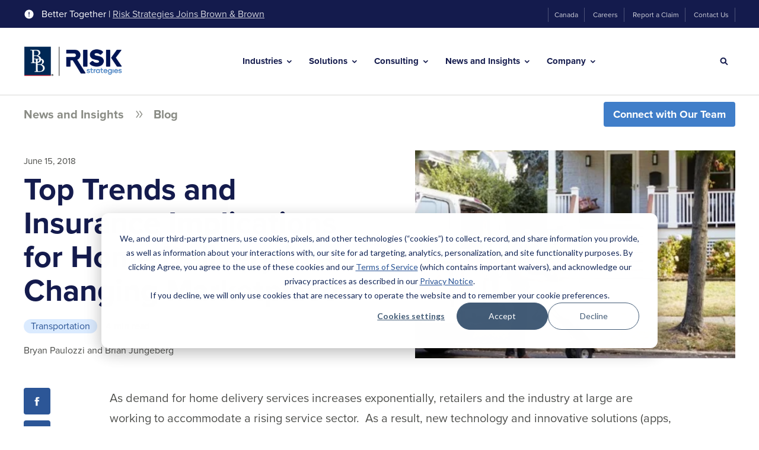

--- FILE ---
content_type: text/html; charset=UTF-8
request_url: https://www.risk-strategies.com/blog/top-trends-and-insurance-implications-for-home-delivery-in-a-changing-marketplace
body_size: 25206
content:
<!doctype html><html lang="en"><head>
    <meta http-equiv="X-UA-Compatible" content="IE=edge">
    <meta charset="utf-8">
    <title>Top Trends and Insurance Implications for Home Delivery in a Changing Marketplace</title>
    <link rel="shortcut icon" href="https://www.risk-strategies.com/hubfs/RiskStrategies%20Favicon-48x48.png">
    <meta name="description" content=" Risk Strategies Transportation works with nearly 2000 delivery and logistics companies of all shapes and sizes nationwide, specializing in the full range of insurance and risk management solutions for this industry: property &amp; casualty, alternative risk solutions, employee benefits, IC risk programs, key person risk management, safety and accident prevention, executive and family risk, and financial services.">

    
    
    
    

    
    
    <link rel="preload" href="https://www.risk-strategies.com/hubfs/hub_generated/template_assets/1/81097728601/1768315819745/template_mjtw_styles.min.css" as="style">
    <link rel="preload" href="https://www.risk-strategies.com/hubfs/hub_generated/template_assets/1/81097728599/1768315801076/template_mjtw_main.min.js" as="script">

    
    

    <link rel="preload" href="https://use.typekit.net/vrp0xka.css" as="style" onload="this.onload=null;this.rel='stylesheet'">
    <noscript><link rel="stylesheet" href="https://use.typekit.net/vrp0xka.css"></noscript>

    <style>
      
      
      @font-face {
        font-family: 'Material Symbols Rounded';
        font-style: normal;
        font-weight: 100;
        src: url("https://www.risk-strategies.com/hubfs/raw_assets/public/mjtw/fonts/material-symbols-rounded-48-500-1-0.woff2") format('woff2');
        font-display: block;
      }

      .material-symbols-rounded {
        font-family: 'Material Symbols Rounded';
        font-weight: normal;
        font-style: normal;
        font-size: 24px;
        line-height: 1;
        letter-spacing: normal;
        text-transform: none;
        display: inline-block;
        white-space: nowrap;
        word-wrap: normal;
        direction: ltr;
        -moz-font-feature-settings: 'liga';
        -moz-osx-font-smoothing: grayscale;
        width: 24px;
        height: 24px;
      }

      
      /* .material-symbols-rounded {
        font-variation-settings:
          'FILL' 1,
          'wght' 400,
          'GRAD' 200,
          'opsz' 48
      } */
    </style>

    

    
    
    
    <meta name="viewport" content="width=device-width, initial-scale=1">

    
    <meta property="og:description" content=" Risk Strategies Transportation works with nearly 2000 delivery and logistics companies of all shapes and sizes nationwide, specializing in the full range of insurance and risk management solutions for this industry: property &amp; casualty, alternative risk solutions, employee benefits, IC risk programs, key person risk management, safety and accident prevention, executive and family risk, and financial services.">
    <meta property="og:title" content="Top Trends and Insurance Implications for Home Delivery in a Changing Marketplace">
    <meta name="twitter:description" content=" Risk Strategies Transportation works with nearly 2000 delivery and logistics companies of all shapes and sizes nationwide, specializing in the full range of insurance and risk management solutions for this industry: property &amp; casualty, alternative risk solutions, employee benefits, IC risk programs, key person risk management, safety and accident prevention, executive and family risk, and financial services.">
    <meta name="twitter:title" content="Top Trends and Insurance Implications for Home Delivery in a Changing Marketplace">

    

    
    <style>
a.cta_button{-moz-box-sizing:content-box !important;-webkit-box-sizing:content-box !important;box-sizing:content-box !important;vertical-align:middle}.hs-breadcrumb-menu{list-style-type:none;margin:0px 0px 0px 0px;padding:0px 0px 0px 0px}.hs-breadcrumb-menu-item{float:left;padding:10px 0px 10px 10px}.hs-breadcrumb-menu-divider:before{content:'›';padding-left:10px}.hs-featured-image-link{border:0}.hs-featured-image{float:right;margin:0 0 20px 20px;max-width:50%}@media (max-width: 568px){.hs-featured-image{float:none;margin:0;width:100%;max-width:100%}}.hs-screen-reader-text{clip:rect(1px, 1px, 1px, 1px);height:1px;overflow:hidden;position:absolute !important;width:1px}
</style>

<link rel="stylesheet" href="https://www.risk-strategies.com/hubfs/hub_generated/template_assets/1/81097728601/1768315819745/template_mjtw_styles.min.css">
    

    
<!--  Added by GoogleAnalytics integration -->
<script>
var _hsp = window._hsp = window._hsp || [];
_hsp.push(['addPrivacyConsentListener', function(consent) { if (consent.allowed || (consent.categories && consent.categories.analytics)) {
  (function(i,s,o,g,r,a,m){i['GoogleAnalyticsObject']=r;i[r]=i[r]||function(){
  (i[r].q=i[r].q||[]).push(arguments)},i[r].l=1*new Date();a=s.createElement(o),
  m=s.getElementsByTagName(o)[0];a.async=1;a.src=g;m.parentNode.insertBefore(a,m)
})(window,document,'script','//www.google-analytics.com/analytics.js','ga');
  ga('create','UA-45290059-1','auto');
  ga('send','pageview');
}}]);
</script>

<!-- /Added by GoogleAnalytics integration -->

<!--  Added by GoogleAnalytics4 integration -->
<script>
var _hsp = window._hsp = window._hsp || [];
window.dataLayer = window.dataLayer || [];
function gtag(){dataLayer.push(arguments);}

var useGoogleConsentModeV2 = true;
var waitForUpdateMillis = 1000;


if (!window._hsGoogleConsentRunOnce) {
  window._hsGoogleConsentRunOnce = true;

  gtag('consent', 'default', {
    'ad_storage': 'denied',
    'analytics_storage': 'denied',
    'ad_user_data': 'denied',
    'ad_personalization': 'denied',
    'wait_for_update': waitForUpdateMillis
  });

  if (useGoogleConsentModeV2) {
    _hsp.push(['useGoogleConsentModeV2'])
  } else {
    _hsp.push(['addPrivacyConsentListener', function(consent){
      var hasAnalyticsConsent = consent && (consent.allowed || (consent.categories && consent.categories.analytics));
      var hasAdsConsent = consent && (consent.allowed || (consent.categories && consent.categories.advertisement));

      gtag('consent', 'update', {
        'ad_storage': hasAdsConsent ? 'granted' : 'denied',
        'analytics_storage': hasAnalyticsConsent ? 'granted' : 'denied',
        'ad_user_data': hasAdsConsent ? 'granted' : 'denied',
        'ad_personalization': hasAdsConsent ? 'granted' : 'denied'
      });
    }]);
  }
}

gtag('js', new Date());
gtag('set', 'developer_id.dZTQ1Zm', true);
gtag('config', 'G-8QSF0JTQSP');
</script>
<script async src="https://www.googletagmanager.com/gtag/js?id=G-8QSF0JTQSP"></script>

<!-- /Added by GoogleAnalytics4 integration -->

<!--  Added by GoogleTagManager integration -->
<script>
var _hsp = window._hsp = window._hsp || [];
window.dataLayer = window.dataLayer || [];
function gtag(){dataLayer.push(arguments);}

var useGoogleConsentModeV2 = true;
var waitForUpdateMillis = 1000;



var hsLoadGtm = function loadGtm() {
    if(window._hsGtmLoadOnce) {
      return;
    }

    if (useGoogleConsentModeV2) {

      gtag('set','developer_id.dZTQ1Zm',true);

      gtag('consent', 'default', {
      'ad_storage': 'denied',
      'analytics_storage': 'denied',
      'ad_user_data': 'denied',
      'ad_personalization': 'denied',
      'wait_for_update': waitForUpdateMillis
      });

      _hsp.push(['useGoogleConsentModeV2'])
    }

    (function(w,d,s,l,i){w[l]=w[l]||[];w[l].push({'gtm.start':
    new Date().getTime(),event:'gtm.js'});var f=d.getElementsByTagName(s)[0],
    j=d.createElement(s),dl=l!='dataLayer'?'&l='+l:'';j.async=true;j.src=
    'https://www.googletagmanager.com/gtm.js?id='+i+dl;f.parentNode.insertBefore(j,f);
    })(window,document,'script','dataLayer','GTM-PZZSQ7S');

    window._hsGtmLoadOnce = true;
};

_hsp.push(['addPrivacyConsentListener', function(consent){
  if(consent.allowed || (consent.categories && consent.categories.analytics)){
    hsLoadGtm();
  }
}]);

</script>

<!-- /Added by GoogleTagManager integration -->



<link rel="amphtml" href="https://www.risk-strategies.com/blog/top-trends-and-insurance-implications-for-home-delivery-in-a-changing-marketplace?hs_amp=true">

<meta property="og:image" content="https://www.risk-strategies.com/hubfs/Imported%20sitepage%20images/transportation-1.jpg">
<meta property="og:image:width" content="450">
<meta property="og:image:height" content="350">
<meta property="og:image:alt" content="Top Trends and Insurance Implications for Home Delivery in a Changing Marketplace">
<meta name="twitter:image" content="https://www.risk-strategies.com/hubfs/Imported%20sitepage%20images/transportation-1.jpg">
<meta name="twitter:image:alt" content="Top Trends and Insurance Implications for Home Delivery in a Changing Marketplace">

<meta property="og:url" content="https://www.risk-strategies.com/blog/top-trends-and-insurance-implications-for-home-delivery-in-a-changing-marketplace">
<meta name="twitter:card" content="summary_large_image">

<link rel="canonical" href="https://www.risk-strategies.com/blog/top-trends-and-insurance-implications-for-home-delivery-in-a-changing-marketplace">


<meta property="og:type" content="article">
<link rel="alternate" type="application/rss+xml" href="https://www.risk-strategies.com/blog/rss.xml">
<meta name="twitter:domain" content="www.risk-strategies.com">
<script src="//platform.linkedin.com/in.js" type="text/javascript">
    lang: en_US
</script>

<meta http-equiv="content-language" content="en">






    
      
    
  <meta name="generator" content="HubSpot"></head>
  <body>
<!--  Added by GoogleTagManager integration -->
<noscript><iframe src="https://www.googletagmanager.com/ns.html?id=GTM-PZZSQ7S" height="0" width="0" style="display:none;visibility:hidden"></iframe></noscript>

<!-- /Added by GoogleTagManager integration -->

    
<div class="blog blog--v2 blog--post">

      <div class="body-wrapper   hs-content-id-83605098266 hs-blog-post hs-blog-id-81119488801">
        <div id="hs_cos_wrapper_page_settings" class="hs_cos_wrapper hs_cos_wrapper_widget hs_cos_wrapper_type_module" style="" data-hs-cos-general-type="widget" data-hs-cos-type="module"></div>

        <div id="hs_cos_wrapper_module_site_header" class="hs_cos_wrapper hs_cos_wrapper_widget hs_cos_wrapper_type_module" style="" data-hs-cos-general-type="widget" data-hs-cos-type="module"> 


 



















  




<header class="site-header site-header--on-light" role="banner">

  <div class="site-header__top">
    <div class="site-header__top-inner">
      <div class="site-header__top-left">
        <div class="site-header__skip-navigation">
          <a class="site-header__skip-navigation-link cta-btn cta-btn--small" href="#main-content">Skip Navigation</a>
        </div>
        
          <div class="site-header__notification">
            <svg width="18" height="18" viewbox="0 0 18 18" fill="none" xmlns="http://www.w3.org/2000/svg">
              <path d="M9 1.5C4.86 1.5 1.5 4.86 1.5 9C1.5 13.14 4.86 16.5 9 16.5C13.14 16.5 16.5 13.14 16.5 9C16.5 4.86 13.14 1.5 9 1.5ZM9.75 12.75H8.25V11.25H9.75V12.75ZM9.75 9.75H8.25V5.25H9.75V9.75Z" fill="white" />
            </svg>
              
            Better Together&nbsp;|&nbsp;<a href="https://www.risk-strategies.com/brown-brown-completes-the-acquisition-of-accession-risk-management-group" rel="noopener">Risk Strategies Joins Brown &amp; Brown</a>
          </div>
        
      </div>
      <div class="site-header__secondary-menu">
        <div id="hs_menu_wrapper_module_site_header_" class="hs-menu-wrapper active-branch no-flyouts hs-menu-flow-horizontal" role="navigation" data-sitemap-name="default" data-menu-id="81107954865" aria-label="Navigation Menu">
 <ul role="menu">
  <li class="hs-menu-item hs-menu-depth-1" role="none"><a href="https://riskstrategies.ca/" role="menuitem">Canada</a></li>
  <li class="hs-menu-item hs-menu-depth-1" role="none"><a href="https://www.risk-strategies.com/careers/" role="menuitem">Careers</a></li>
  <li class="hs-menu-item hs-menu-depth-1" role="none"><a href="https://www.risk-strategies.com/report-claim" role="menuitem">Report a Claim</a></li>
  <li class="hs-menu-item hs-menu-depth-1" role="none"><a href="https://www.risk-strategies.com/contact-us/" role="menuitem">Contact Us</a></li>
 </ul>
</div>
      </div>
    </div>
  </div>
  <div class="site-header__bottom">
    <div class="site-header__bottom-inner">
      <div class="site-header__bottom-left">
        <div class="site-header__logo">
          
          <a href="/">
            <img src="https://www.risk-strategies.com/hs-fs/hubfs/Brown-and-Brown%20Risk%20Strategies%20Co-Branded%20Logo/Brown-and-Brown-Risk-Strategies-Co-Branded-Logo-Color-v2.png?width=250&amp;height=78&amp;name=Brown-and-Brown-Risk-Strategies-Co-Branded-Logo-Color-v2.png" alt="Brown &amp; Brown and Risk Strategies - Better Together" width="250" height="78" srcset="https://www.risk-strategies.com/hs-fs/hubfs/Brown-and-Brown%20Risk%20Strategies%20Co-Branded%20Logo/Brown-and-Brown-Risk-Strategies-Co-Branded-Logo-Color-v2.png?width=125&amp;height=39&amp;name=Brown-and-Brown-Risk-Strategies-Co-Branded-Logo-Color-v2.png 125w, https://www.risk-strategies.com/hs-fs/hubfs/Brown-and-Brown%20Risk%20Strategies%20Co-Branded%20Logo/Brown-and-Brown-Risk-Strategies-Co-Branded-Logo-Color-v2.png?width=250&amp;height=78&amp;name=Brown-and-Brown-Risk-Strategies-Co-Branded-Logo-Color-v2.png 250w, https://www.risk-strategies.com/hs-fs/hubfs/Brown-and-Brown%20Risk%20Strategies%20Co-Branded%20Logo/Brown-and-Brown-Risk-Strategies-Co-Branded-Logo-Color-v2.png?width=375&amp;height=117&amp;name=Brown-and-Brown-Risk-Strategies-Co-Branded-Logo-Color-v2.png 375w, https://www.risk-strategies.com/hs-fs/hubfs/Brown-and-Brown%20Risk%20Strategies%20Co-Branded%20Logo/Brown-and-Brown-Risk-Strategies-Co-Branded-Logo-Color-v2.png?width=500&amp;height=156&amp;name=Brown-and-Brown-Risk-Strategies-Co-Branded-Logo-Color-v2.png 500w, https://www.risk-strategies.com/hs-fs/hubfs/Brown-and-Brown%20Risk%20Strategies%20Co-Branded%20Logo/Brown-and-Brown-Risk-Strategies-Co-Branded-Logo-Color-v2.png?width=625&amp;height=195&amp;name=Brown-and-Brown-Risk-Strategies-Co-Branded-Logo-Color-v2.png 625w, https://www.risk-strategies.com/hs-fs/hubfs/Brown-and-Brown%20Risk%20Strategies%20Co-Branded%20Logo/Brown-and-Brown-Risk-Strategies-Co-Branded-Logo-Color-v2.png?width=750&amp;height=234&amp;name=Brown-and-Brown-Risk-Strategies-Co-Branded-Logo-Color-v2.png 750w" sizes="(max-width: 250px) 100vw, 250px">
          </a>
        </div>
      </div>

      <div class="site-header__bottom-middle">
        <div class="site-header__main-menu">
          

          <div class="hs-menu-wrapper">
            <ul>
              
                <li class="hs-menu-item hs-menu-depth-1 hs-item-has-children">
                  
                    
                    
                    
                    
                    

                    <button class="mega-menu__trigger" data-trigger="menu-industries" aria-expanded="false" id="industries-menu">
                      Industries
                    </button>

                    <div class="mega-menu" data-menu="menu-industries" hidden aria-labelledby="#industries-menu">
                      
                      <div class="mega-menu__inner">
                        <div class="mega-menu__grid">
                          <div class="mega-menu__grid-column">
                            <h2 class="h3">
                              
                                Industries
                              
                            </h2>
                            
                            
                          </div>
                          <div class="mega-menu__grid-column">
                            <div class="mega-menu__parent-menu mega-menu__parent-menu--parent-only">

                              

                                  
                                  
                                <ul class="mega-menu__parent-menu-list">
                                  
                                  
                                    <li class="">
                                      <a class="mega-menu__parent-menu-link" href="https://www.risk-strategies.com/industries/agriculture/">
                                        <span>
                                          
                                            Agriculture
                                          
                                        </span>
                                      </a>
                                    </li>
                                  
                                    <li class="">
                                      <a class="mega-menu__parent-menu-link" href="https://www.risk-strategies.com/industries/architects-engineers">
                                        <span>
                                          
                                            Architects &amp; Engineers
                                          
                                        </span>
                                      </a>
                                    </li>
                                  
                                    <li class="">
                                      <a class="mega-menu__parent-menu-link" href="https://www.risk-strategies.com/industries/aviation">
                                        <span>
                                          
                                            Aviation
                                          
                                        </span>
                                      </a>
                                    </li>
                                  
                                    <li class="">
                                      <a class="mega-menu__parent-menu-link" href="https://www.risk-strategies.com/industries/cannabis">
                                        <span>
                                          
                                            Cannabis
                                          
                                        </span>
                                      </a>
                                    </li>
                                  
                                    <li class="">
                                      <a class="mega-menu__parent-menu-link" href="https://www.risk-strategies.com/industries/construction">
                                        <span>
                                          
                                            Construction
                                          
                                        </span>
                                      </a>
                                    </li>
                                  
                                    <li class="">
                                      <a class="mega-menu__parent-menu-link" href="https://www.risk-strategies.com/dental">
                                        <span>
                                          
                                            Dental
                                          
                                        </span>
                                      </a>
                                    </li>
                                  
                                    <li class="">
                                      <a class="mega-menu__parent-menu-link" href="https://www.risk-strategies.com/industries/education/">
                                        <span>
                                          
                                            Education
                                          
                                        </span>
                                      </a>
                                    </li>
                                  
                                    <li class="">
                                      <a class="mega-menu__parent-menu-link" href="https://www.risk-strategies.com/industries/entertainment/">
                                        <span>
                                          
                                            Entertainment
                                          
                                        </span>
                                      </a>
                                    </li>
                                  
                                    <li class="">
                                      <a class="mega-menu__parent-menu-link" href="https://www.risk-strategies.com/industries/financial-services/">
                                        <span>
                                          
                                            Financial Services
                                          
                                        </span>
                                      </a>
                                    </li>
                                  
                                    <li class="">
                                      <a class="mega-menu__parent-menu-link" href="https://www.risk-strategies.com/industries/fine-art/">
                                        <span>
                                          
                                            Fine Art
                                          
                                        </span>
                                      </a>
                                    </li>
                                  
                                    <li class="">
                                      <a class="mega-menu__parent-menu-link" href="https://www.risk-strategies.com/industries/healthcare/">
                                        <span>
                                          
                                            Healthcare
                                          
                                        </span>
                                      </a>
                                    </li>
                                  
                                    <li class="">
                                      <a class="mega-menu__parent-menu-link" href="https://www.risk-strategies.com/industries/law-firms">
                                        <span>
                                          
                                            Law Firms
                                          
                                        </span>
                                      </a>
                                    </li>
                                  
                                    <li class="">
                                      <a class="mega-menu__parent-menu-link" href="https://www.risk-strategies.com/industries/logistics-transportation/">
                                        <span>
                                          
                                            Logistics &amp; Transportation
                                          
                                        </span>
                                      </a>
                                    </li>
                                  
                                    <li class="">
                                      <a class="mega-menu__parent-menu-link" href="https://www.risk-strategies.com/industries/marine/marine-insurance">
                                        <span>
                                          
                                            Marine &amp; Yacht
                                          
                                        </span>
                                      </a>
                                    </li>
                                  
                                    <li class="">
                                      <a class="mega-menu__parent-menu-link" href="https://www.risk-strategies.com/industries/nonprofit/">
                                        <span>
                                          
                                            Nonprofit &amp; Human Services
                                          
                                        </span>
                                      </a>
                                    </li>
                                  
                                    <li class="">
                                      <a class="mega-menu__parent-menu-link" href="https://www.risk-strategies.com/industries/private-equity">
                                        <span>
                                          
                                            Private Equity
                                          
                                        </span>
                                      </a>
                                    </li>
                                  
                                    <li class="">
                                      <a class="mega-menu__parent-menu-link" href="https://www.risk-strategies.com/industries/public-sector">
                                        <span>
                                          
                                            Public Sector
                                          
                                        </span>
                                      </a>
                                    </li>
                                  
                                    <li class="">
                                      <a class="mega-menu__parent-menu-link" href="https://www.risk-strategies.com/industries/real-estate">
                                        <span>
                                          
                                            Real Estate
                                          
                                        </span>
                                      </a>
                                    </li>
                                  
                                    <li class="">
                                      <a class="mega-menu__parent-menu-link" href="https://www.risk-strategies.com/industries/relocation">
                                        <span>
                                          
                                            Relocation 
                                          
                                        </span>
                                      </a>
                                    </li>
                                  
                                    <li class="">
                                      <a class="mega-menu__parent-menu-link" href="https://www.risk-strategies.com/industries/waste-and-recycling">
                                        <span>
                                          
                                            Waste &amp; Recycling
                                          
                                        </span>
                                      </a>
                                    </li>
                                  
                                    <li class="">
                                      <a class="mega-menu__parent-menu-link" href="https://www.risk-strategies.com/industries/wineries-vineyards">
                                        <span>
                                          
                                            Wineries &amp; Vineyards
                                          
                                        </span>
                                      </a>
                                    </li>
                                  
                                </ul>
                              
                            </div>
                          </div>
                        </div>
                      </div>
                      <button class="mega-menu__close-btn" aria-label="Close">
                        <svg width="24" height="24" viewbox="0 0 24 24" fill="none" xmlns="http://www.w3.org/2000/svg">
                          <path d="M18.3 5.70997C17.91 5.31997 17.28 5.31997 16.89 5.70997L12 10.59L7.10997 5.69997C6.71997 5.30997 6.08997 5.30997 5.69997 5.69997C5.30997 6.08997 5.30997 6.71997 5.69997 7.10997L10.59 12L5.69997 16.89C5.30997 17.28 5.30997 17.91 5.69997 18.3C6.08997 18.69 6.71997 18.69 7.10997 18.3L12 13.41L16.89 18.3C17.28 18.69 17.91 18.69 18.3 18.3C18.69 17.91 18.69 17.28 18.3 16.89L13.41 12L18.3 7.10997C18.68 6.72997 18.68 6.08997 18.3 5.70997Z" fill="#2C5697" />
                        </svg>
                      </button>
                    </div>
                  
                </li>
              
                <li class="hs-menu-item hs-menu-depth-1 hs-item-has-children">
                  
                    
                    
                    
                    
                    

                    <button class="mega-menu__trigger" data-trigger="menu-solutions" aria-expanded="false" id="solutions-menu">
                      Solutions
                    </button>

                    <div class="mega-menu" data-menu="menu-solutions" hidden aria-labelledby="#solutions-menu">
                      
                      <div class="mega-menu__inner">
                        <div class="mega-menu__grid">
                          <div class="mega-menu__grid-column">
                            <h2 class="h3">
                              
                                Solutions
                              
                            </h2>
                            
                            
                          </div>
                          <div class="mega-menu__grid-column">
                            <div class="mega-menu__parent-menu mega-menu__parent-menu--parents-children">

                              
                              
                                <ul>
                                  

                                    <li class="mega-menu__parent-menu-item">

                                      
                                      
                                        

            <button class="mega-menu__child-menu-trigger mega-menu__parent-menu-link mega-menu__parent-menu-link--button" aria-expanded="true">
              <span>
                Commercial Insurance
              </span>
            </button>

            <div class="mega-menu__child-menu" data-level="1">
                                          
              <ul>

                
                

                
                  <li class="mega-menu__child-menu-item" data-level="2">

                    
                    
                      <a href="https://www.risk-strategies.com/business-insurance/captives">
                        <span>
                          Captives
                        </span>
                      </a>
                    
                  </li>
                
                  <li class="mega-menu__child-menu-item" data-level="2">

                    
                    
                      <a href="https://www.risk-strategies.com/business-insurance/casualty">
                        <span>
                          Casualty
                        </span>
                      </a>
                    
                  </li>
                
                  <li class="mega-menu__child-menu-item" data-level="2">

                    
                    
                      <a href="https://www.risk-strategies.com/business-insurance/cyber-risk">
                        <span>
                          Cyber
                        </span>
                      </a>
                    
                  </li>
                
                  <li class="mega-menu__child-menu-item" data-level="2">

                    
                    
                      <a href="https://www.risk-strategies.com/business-insurance/environmental">
                        <span>
                          Environmental
                        </span>
                      </a>
                    
                  </li>
                
                  <li class="mega-menu__child-menu-item" data-level="2">

                    
                    
                      <a href="https://www.risk-strategies.com/business-insurance/executive-risk-management-solutions">
                        <span>
                          Executive Risk Solutions
                        </span>
                      </a>
                    
                  </li>
                
                  <li class="mega-menu__child-menu-item" data-level="2">

                    
                    
                      <a href="https://www.risk-strategies.com/business-insurance/international">
                        <span>
                          International
                        </span>
                      </a>
                    
                  </li>
                
                  <li class="mega-menu__child-menu-item" data-level="2">

                    
                    
                      <a href="https://www.risk-strategies.com/business-insurance/property">
                        <span>
                          Property
                        </span>
                      </a>
                    
                  </li>
                
                  <li class="mega-menu__child-menu-item" data-level="2">

                    
                    
                      <a href="https://www.risk-strategies.com/business-insurance/surety">
                        <span>
                          Surety
                        </span>
                      </a>
                    
                  </li>
                
              </ul>
            </div>
          

                                      
                                    </li>
                                  

                                    <li class="mega-menu__parent-menu-item">

                                      
                                      
                                        

            <button class="mega-menu__child-menu-trigger mega-menu__parent-menu-link mega-menu__parent-menu-link--button" aria-expanded="false">
              <span>
                Employee Benefits
              </span>
            </button>

            <div class="mega-menu__child-menu" data-level="2" hidden>
                                          
              <ul>

                
                

                
                  <li class="mega-menu__child-menu-item" data-level="2">

                    
                    
                      <a href="https://www.risk-strategies.com/employee-benefits/">
                        <span>
                          Employee Benefits Overview
                        </span>
                      </a>
                    
                  </li>
                
                  <li class="mega-menu__child-menu-item" data-level="2">

                    
                    
                      <a href="https://www.risk-strategies.com/employee-benefits/benefit-administration-technology">
                        <span>
                          Benefit Administration and Technology
                        </span>
                      </a>
                    
                  </li>
                
                  <li class="mega-menu__child-menu-item" data-level="2">

                    
                    
                      <a href="https://www.risk-strategies.com/employee-benefits/benefits-compliance-support">
                        <span>
                          Benefits Compliance Support
                        </span>
                      </a>
                    
                  </li>
                
                  <li class="mega-menu__child-menu-item" data-level="2">

                    
                    
                      <a href="https://www.risk-strategies.com/employee-benefits/data-and-analytics">
                        <span>
                          Data &amp; Analytics
                        </span>
                      </a>
                    
                  </li>
                
                  <li class="mega-menu__child-menu-item" data-level="2">

                    
                    
                      <a href="https://www.risk-strategies.com/employee-benefits/human-capital-advisory-services">
                        <span>
                          Human Capital Advisory Services
                        </span>
                      </a>
                    
                  </li>
                
                  <li class="mega-menu__child-menu-item" data-level="2">

                    
                    
                      <a href="https://www.risk-strategies.com/employee-benefits/international-benefits">
                        <span>
                          International Benefits
                        </span>
                      </a>
                    
                  </li>
                
                  <li class="mega-menu__child-menu-item" data-level="2">

                    
                    
                      <a href="https://www.risk-strategies.com/employee-benefits/absence-management-and-ancillary-program">
                        <span>
                          Absence Management &amp; Ancillary Programs
                        </span>
                      </a>
                    
                  </li>
                
                  <li class="mega-menu__child-menu-item" data-level="2">

                    
                    
                      <a href="https://www.risk-strategies.com/medicare">
                        <span>
                          Medicare
                        </span>
                      </a>
                    
                  </li>
                
                  <li class="mega-menu__child-menu-item" data-level="2">

                    
                    
                      <a href="https://www.risk-strategies.com/employee-benefits/voluntary-and-lifestyle-benefits">
                        <span>
                          Voluntary &amp; Lifestyle Benefits
                        </span>
                      </a>
                    
                  </li>
                
                  <li class="mega-menu__child-menu-item" data-level="2">

                    
                    
                      <a href="https://www.risk-strategies.com/employee-benefits/wellness-well-being-solutions">
                        <span>
                          Wellness &amp; Well-Being Solutions
                        </span>
                      </a>
                    
                  </li>
                
              </ul>
            </div>
          

                                      
                                    </li>
                                  

                                    <li class="mega-menu__parent-menu-item">

                                      
                                      
                                        

            <button class="mega-menu__child-menu-trigger mega-menu__parent-menu-link mega-menu__parent-menu-link--button" aria-expanded="false">
              <span>
                Financial &amp; Wealth
              </span>
            </button>

            <div class="mega-menu__child-menu" data-level="3" hidden>
                                          
              <ul>

                
                

                
                  <li class="mega-menu__child-menu-item" data-level="2">

                    
                    
                      <a href="https://www.risk-strategies.com/financial-wealth/">
                        <span>
                          Financial &amp; Wealth Overview
                        </span>
                      </a>
                    
                  </li>
                
                  <li class="mega-menu__child-menu-item" data-level="2">

                    
                    
                      <a href="https://www.risk-strategies.com/financial-wealth/retirement-plan-services">
                        <span>
                          Retirement Plan Services
                        </span>
                      </a>
                    
                  </li>
                
                  <li class="mega-menu__child-menu-item" data-level="2">

                    
                    
                      <a href="https://www.risk-strategies.com/financial-wealth/executive-benefits">
                        <span>
                           Executive Benefits
                        </span>
                      </a>
                    
                  </li>
                
                  <li class="mega-menu__child-menu-item" data-level="2">

                    
                    
                      <a href="https://www.risk-strategies.com/financial-wealth/life-insurance">
                        <span>
                          Life Insurance
                        </span>
                      </a>
                    
                  </li>
                
              </ul>
            </div>
          

                                      
                                    </li>
                                  

                                    <li class="mega-menu__parent-menu-item">

                                      
                                      
                                        

            <button class="mega-menu__child-menu-trigger mega-menu__parent-menu-link mega-menu__parent-menu-link--button" aria-expanded="false">
              <span>
                Private Client Services
              </span>
            </button>

            <div class="mega-menu__child-menu" data-level="4" hidden>
                                          
              <ul>

                
                

                
                  <li class="mega-menu__child-menu-item" data-level="2">

                    
                    
                      <a href="https://www.risk-strategies.com/private-client-services">
                        <span>
                          Private Client Services Overview
                        </span>
                      </a>
                    
                  </li>
                
                  <li class="mega-menu__child-menu-item" data-level="2">

                    
                    
                      <a href="https://www.risk-strategies.com/private-client-services/home-estate/">
                        <span>
                          Homeowners
                        </span>
                      </a>
                    
                  </li>
                
                  <li class="mega-menu__child-menu-item" data-level="2">

                    
                    
                      <a href="https://www.risk-strategies.com/private-client-services/flood-insurance">
                        <span>
                          Flood
                        </span>
                      </a>
                    
                  </li>
                
                  <li class="mega-menu__child-menu-item" data-level="2">

                    
                    
                      <a href="https://www.risk-strategies.com/private-client-services/collections/">
                        <span>
                          Collections
                        </span>
                      </a>
                    
                  </li>
                
                  <li class="mega-menu__child-menu-item" data-level="2">

                    
                    
                      <a href="https://www.risk-strategies.com/private-client-services/umbrella-excess-liability">
                        <span>
                          Umbrella &amp; Excess Liability
                        </span>
                      </a>
                    
                  </li>
                
                  <li class="mega-menu__child-menu-item" data-level="2">

                    
                    
                      <a href="https://www.risk-strategies.com/private-client-services/auto">
                        <span>
                          Auto
                        </span>
                      </a>
                    
                  </li>
                
                  <li class="mega-menu__child-menu-item" data-level="2">

                    
                    
                      <a href="https://www.risk-strategies.com/collector-car-insurance">
                        <span>
                          Collector &amp; Exotic Car
                        </span>
                      </a>
                    
                  </li>
                
                  <li class="mega-menu__child-menu-item" data-level="2">

                    
                    
                      <a href="https://www.risk-strategies.com/private-client-services/marine-yacht/individuals">
                        <span>
                          Boat &amp; Yacht
                        </span>
                      </a>
                    
                  </li>
                
                  <li class="mega-menu__child-menu-item" data-level="2">

                    
                    
                      <a href="https://www.risk-strategies.com/travel-medical-and-trip-insurance">
                        <span>
                          Travel Medical &amp; Trip Insurance
                        </span>
                      </a>
                    
                  </li>
                
                  <li class="mega-menu__child-menu-item" data-level="2">

                    
                    
                      <a href="https://www.risk-strategies.com/private-client-services/family-office">
                        <span>
                          Family Office
                        </span>
                      </a>
                    
                  </li>
                
                  <li class="mega-menu__child-menu-item" data-level="2">

                    
                    
                      <a href="https://www.risk-strategies.com/private-client-services/cyber-insurance-family-office">
                        <span>
                          Cyber Insurance - Family Office
                        </span>
                      </a>
                    
                  </li>
                
                  <li class="mega-menu__child-menu-item" data-level="2">

                    
                    
                      <a href="https://www.risk-strategies.com/private-client-services/cyber-insurance-for-individuals-families">
                        <span>
                          Cyber Insurance - Individuals
                        </span>
                      </a>
                    
                  </li>
                
                  <li class="mega-menu__child-menu-item" data-level="2">

                    
                    
                      <a href="https://www.risk-strategies.com/financial-wealth/life-insurance">
                        <span>
                          Life Insurance
                        </span>
                      </a>
                    
                  </li>
                
                  <li class="mega-menu__child-menu-item" data-level="2">

                    
                    
                      <a href="https://www.risk-strategies.com/private-client-services/specialty-coverages/">
                        <span>
                          Specialty Coverages
                        </span>
                      </a>
                    
                  </li>
                
                  <li class="mega-menu__child-menu-item" data-level="2">

                    
                    
                      <a href="https://www.risk-strategies.com/privateclientresources">
                        <span>
                          Private Client Risk Resource Center
                        </span>
                      </a>
                    
                  </li>
                
              </ul>
            </div>
          

                                      
                                    </li>
                                  

                                    <li class="mega-menu__parent-menu-item">

                                      
                                      
                                        <a class="mega-menu__parent-menu-link" href="https://www.risk-strategies.com/industries/healthcare/reinsurance">
                                          <span>
                                            Reinsurance
                                          </span>
                                        </a>
                                      
                                    </li>
                                  

                                    <li class="mega-menu__parent-menu-item">

                                      
                                      
                                        

            <button class="mega-menu__child-menu-trigger mega-menu__parent-menu-link mega-menu__parent-menu-link--button" aria-expanded="false">
              <span>
                Risk Management Services
              </span>
            </button>

            <div class="mega-menu__child-menu" data-level="6" hidden>
                                          
              <ul>

                
                

                
                  <li class="mega-menu__child-menu-item" data-level="2">

                    
                    
                      <a href="https://www.risk-strategies.com/risk-management-services/">
                        <span>
                          Risk Management Services Overview
                        </span>
                      </a>
                    
                  </li>
                
                  <li class="mega-menu__child-menu-item" data-level="2">

                    
                    
                      <a href="https://www.risk-strategies.com/risk-management-services/analytics/">
                        <span>
                          Analytics
                        </span>
                      </a>
                    
                  </li>
                
                  <li class="mega-menu__child-menu-item" data-level="2">

                    
                    
                      <a href="https://www.risk-strategies.com/risk-management-services/claims/">
                        <span>
                          Claims Management &amp; Advocacy
                        </span>
                      </a>
                    
                  </li>
                
                  <li class="mega-menu__child-menu-item" data-level="2">

                    
                    
                      <a href="https://www.risk-strategies.com/risk-management-services/loss-control/">
                        <span>
                          Loss Control
                        </span>
                      </a>
                    
                  </li>
                
                  <li class="mega-menu__child-menu-item" data-level="2">

                    
                    
                      <a href="https://www.risk-strategies.com/industries/risk-management/safety-services">
                        <span>
                          Safety Consulting Services
                        </span>
                      </a>
                    
                  </li>
                
                  <li class="mega-menu__child-menu-item" data-level="2">

                    
                    
                      <a href="https://www.risk-strategies.com/pro-safety-training-course-catalog">
                        <span>
                          Pro Safety Training Courses
                        </span>
                      </a>
                    
                  </li>
                
                  <li class="mega-menu__child-menu-item" data-level="2">

                    
                    
                      <a href="https://www.risk-strategies.com/workers-comp-insurance-premium-review-recovery">
                        <span>
                          Workers’ Comp: Premium Review &amp; Recovery
                        </span>
                      </a>
                    
                  </li>
                
              </ul>
            </div>
          

                                      
                                    </li>
                                  
                                </ul>

                              
                            </div>
                          </div>
                        </div>
                      </div>
                      <button class="mega-menu__close-btn" aria-label="Close">
                        <svg width="24" height="24" viewbox="0 0 24 24" fill="none" xmlns="http://www.w3.org/2000/svg">
                          <path d="M18.3 5.70997C17.91 5.31997 17.28 5.31997 16.89 5.70997L12 10.59L7.10997 5.69997C6.71997 5.30997 6.08997 5.30997 5.69997 5.69997C5.30997 6.08997 5.30997 6.71997 5.69997 7.10997L10.59 12L5.69997 16.89C5.30997 17.28 5.30997 17.91 5.69997 18.3C6.08997 18.69 6.71997 18.69 7.10997 18.3L12 13.41L16.89 18.3C17.28 18.69 17.91 18.69 18.3 18.3C18.69 17.91 18.69 17.28 18.3 16.89L13.41 12L18.3 7.10997C18.68 6.72997 18.68 6.08997 18.3 5.70997Z" fill="#2C5697" />
                        </svg>
                      </button>
                    </div>
                  
                </li>
              
                <li class="hs-menu-item hs-menu-depth-1 hs-item-has-children">
                  
                    
                    
                    
                    
                    

                    <button class="mega-menu__trigger" data-trigger="menu-consulting" aria-expanded="false" id="consulting-menu">
                      Consulting
                    </button>

                    <div class="mega-menu" data-menu="menu-consulting" hidden aria-labelledby="#consulting-menu">
                      
                      <div class="mega-menu__inner">
                        <div class="mega-menu__grid">
                          <div class="mega-menu__grid-column">
                            <h2 class="h3">
                              
                                Consulting
                              
                            </h2>
                            
                            
                          </div>
                          <div class="mega-menu__grid-column">
                            <div class="mega-menu__parent-menu mega-menu__parent-menu--parents-children">

                              
                              
                                <ul>
                                  

                                    <li class="mega-menu__parent-menu-item">

                                      
                                      
                                        <a class="mega-menu__parent-menu-link" href="https://www.risk-strategies.com/consulting">
                                          <span>
                                            Consulting Overview
                                          </span>
                                        </a>
                                      
                                    </li>
                                  

                                    <li class="mega-menu__parent-menu-item">

                                      
                                      
                                        <a class="mega-menu__parent-menu-link" href="https://www.risk-strategies.com/actuarial-services">
                                          <span>
                                            Actuarial Services  
                                          </span>
                                        </a>
                                      
                                    </li>
                                  

                                    <li class="mega-menu__parent-menu-item">

                                      
                                      
                                        <a class="mega-menu__parent-menu-link" href="https://www.risk-strategies.com/benefit-audit-services">
                                          <span>
                                            Healthcare Claim Audit Services 
                                          </span>
                                        </a>
                                      
                                    </li>
                                  

                                    <li class="mega-menu__parent-menu-item">

                                      
                                      
                                        <a class="mega-menu__parent-menu-link" href="https://www.risk-strategies.com/health-and-welfare-consulting">
                                          <span>
                                            Health and Welfare
                                          </span>
                                        </a>
                                      
                                    </li>
                                  

                                    <li class="mega-menu__parent-menu-item">

                                      
                                      
                                        <a class="mega-menu__parent-menu-link" href="https://www.risk-strategies.com/mergers-and-acquisitions-consulting">
                                          <span>
                                            Mergers and Acquisitions
                                          </span>
                                        </a>
                                      
                                    </li>
                                  

                                    <li class="mega-menu__parent-menu-item">

                                      
                                      
                                        <a class="mega-menu__parent-menu-link" href="https://www.risk-strategies.com/pharmacy-consulting">
                                          <span>
                                            Pharmacy Consulting
                                          </span>
                                        </a>
                                      
                                    </li>
                                  

                                    <li class="mega-menu__parent-menu-item">

                                      
                                      
                                        <a class="mega-menu__parent-menu-link" href="https://www.risk-strategies.com/retirement-plan-consulting">
                                          <span>
                                            Retirement Benefits
                                          </span>
                                        </a>
                                      
                                    </li>
                                  
                                </ul>

                              
                            </div>
                          </div>
                        </div>
                      </div>
                      <button class="mega-menu__close-btn" aria-label="Close">
                        <svg width="24" height="24" viewbox="0 0 24 24" fill="none" xmlns="http://www.w3.org/2000/svg">
                          <path d="M18.3 5.70997C17.91 5.31997 17.28 5.31997 16.89 5.70997L12 10.59L7.10997 5.69997C6.71997 5.30997 6.08997 5.30997 5.69997 5.69997C5.30997 6.08997 5.30997 6.71997 5.69997 7.10997L10.59 12L5.69997 16.89C5.30997 17.28 5.30997 17.91 5.69997 18.3C6.08997 18.69 6.71997 18.69 7.10997 18.3L12 13.41L16.89 18.3C17.28 18.69 17.91 18.69 18.3 18.3C18.69 17.91 18.69 17.28 18.3 16.89L13.41 12L18.3 7.10997C18.68 6.72997 18.68 6.08997 18.3 5.70997Z" fill="#2C5697" />
                        </svg>
                      </button>
                    </div>
                  
                </li>
              
                <li class="hs-menu-item hs-menu-depth-1 hs-item-has-children">
                  
                    
                    
                    
                    
                    

                    <button class="mega-menu__trigger" data-trigger="menu-news-and-insights" aria-expanded="false" id="news and insights-menu">
                      News and Insights
                    </button>

                    <div class="mega-menu" data-menu="menu-news-and-insights" hidden aria-labelledby="#news and insights-menu">
                      
                      <div class="mega-menu__inner">
                        <div class="mega-menu__grid">
                          <div class="mega-menu__grid-column">
                            <h2 class="h3">
                              
                                News and Insights
                              
                            </h2>
                            
                            
                          </div>
                          <div class="mega-menu__grid-column">
                            <div class="mega-menu__parent-menu mega-menu__parent-menu--parent-only">

                              

                                  
                                  
                                    
                                  
                                <ul class="mega-menu__parent-menu-list mega-menu__parent-menu-list--large">
                                  
                                  
                                    <li class="">
                                      <a class="mega-menu__parent-menu-link" href="https://www.risk-strategies.com/insights">
                                        <span>
                                          
                                            All Insights
                                          
                                        </span>
                                      </a>
                                    </li>
                                  
                                    <li class="">
                                      <a class="mega-menu__parent-menu-link" href="https://www.risk-strategies.com/blog">
                                        <span>
                                          
                                            Blog
                                          
                                        </span>
                                      </a>
                                    </li>
                                  
                                    <li class="">
                                      <a class="mega-menu__parent-menu-link" href="https://www.risk-strategies.com/insights/emergency-resource-center">
                                        <span>
                                          
                                            Emergency Resource Centers
                                          
                                        </span>
                                      </a>
                                    </li>
                                  
                                    <li class="">
                                      <a class="mega-menu__parent-menu-link" href="https://www.risk-strategies.com/employee-benefits-compliance/blog">
                                        <span>
                                          
                                            Employee Benefits Compliance Center
                                          
                                        </span>
                                      </a>
                                    </li>
                                  
                                    <li class="">
                                      <a class="mega-menu__parent-menu-link" href="https://www.risk-strategies.com/events">
                                        <span>
                                          
                                            Events
                                          
                                        </span>
                                      </a>
                                    </li>
                                  
                                    <li class="">
                                      <a class="mega-menu__parent-menu-link" href="https://www.risk-strategies.com/media">
                                        <span>
                                          
                                            Media Coverage
                                          
                                        </span>
                                      </a>
                                    </li>
                                  
                                    <li class="">
                                      <a class="mega-menu__parent-menu-link" href="https://www.risk-strategies.com/insights/market-outlook">
                                        <span>
                                          
                                            State of the Market Reports
                                          
                                        </span>
                                      </a>
                                    </li>
                                  
                                    <li class="">
                                      <a class="mega-menu__parent-menu-link" href="https://www.risk-strategies.com/press-releases">
                                        <span>
                                          
                                            Press Releases
                                          
                                        </span>
                                      </a>
                                    </li>
                                  
                                    <li class="">
                                      <a class="mega-menu__parent-menu-link" href="https://www.risk-strategies.com/privateclientresources">
                                        <span>
                                          
                                            Private Client Resources
                                          
                                        </span>
                                      </a>
                                    </li>
                                  
                                    <li class="">
                                      <a class="mega-menu__parent-menu-link" href="https://www.risk-strategies.com/insights/webinar-resources">
                                        <span>
                                          
                                            Webinars
                                          
                                        </span>
                                      </a>
                                    </li>
                                  
                                </ul>
                              
                            </div>
                          </div>
                        </div>
                      </div>
                      <button class="mega-menu__close-btn" aria-label="Close">
                        <svg width="24" height="24" viewbox="0 0 24 24" fill="none" xmlns="http://www.w3.org/2000/svg">
                          <path d="M18.3 5.70997C17.91 5.31997 17.28 5.31997 16.89 5.70997L12 10.59L7.10997 5.69997C6.71997 5.30997 6.08997 5.30997 5.69997 5.69997C5.30997 6.08997 5.30997 6.71997 5.69997 7.10997L10.59 12L5.69997 16.89C5.30997 17.28 5.30997 17.91 5.69997 18.3C6.08997 18.69 6.71997 18.69 7.10997 18.3L12 13.41L16.89 18.3C17.28 18.69 17.91 18.69 18.3 18.3C18.69 17.91 18.69 17.28 18.3 16.89L13.41 12L18.3 7.10997C18.68 6.72997 18.68 6.08997 18.3 5.70997Z" fill="#2C5697" />
                        </svg>
                      </button>
                    </div>
                  
                </li>
              
                <li class="hs-menu-item hs-menu-depth-1 hs-item-has-children">
                  
                    
                    
                    
                    
                    

                    <button class="mega-menu__trigger" data-trigger="menu-company" aria-expanded="false" id="company-menu">
                      Company
                    </button>

                    <div class="mega-menu" data-menu="menu-company" hidden aria-labelledby="#company-menu">
                      
                      <div class="mega-menu__inner">
                        <div class="mega-menu__grid">
                          <div class="mega-menu__grid-column">
                            <h2 class="h3">
                              
                                Company
                              
                            </h2>
                            
                            
                          </div>
                          <div class="mega-menu__grid-column">
                            <div class="mega-menu__parent-menu mega-menu__parent-menu--parent-only">

                              

                                  
                                  
                                    
                                  
                                <ul class="mega-menu__parent-menu-list mega-menu__parent-menu-list--large">
                                  
                                  
                                    <li class="">
                                      <a class="mega-menu__parent-menu-link" href="https://www.risk-strategies.com/about/">
                                        <span>
                                          
                                            About Us
                                          
                                        </span>
                                      </a>
                                    </li>
                                  
                                    <li class="">
                                      <a class="mega-menu__parent-menu-link" href="https://www.risk-strategies.com/annual-report">
                                        <span>
                                          
                                            Annual Report
                                          
                                        </span>
                                      </a>
                                    </li>
                                  
                                    <li class="">
                                      <a class="mega-menu__parent-menu-link" href="https://www.risk-strategies.com/careers/">
                                        <span>
                                          
                                            Careers
                                          
                                        </span>
                                      </a>
                                    </li>
                                  
                                    <li class="">
                                      <a class="mega-menu__parent-menu-link" href="https://www.risk-strategies.com/company/core-values/">
                                        <span>
                                          
                                            Culture and Values
                                          
                                        </span>
                                      </a>
                                    </li>
                                  
                                    <li class="">
                                      <a class="mega-menu__parent-menu-link" href="https://www.risk-strategies.com/company/diversity-equity-and-inclusion">
                                        <span>
                                          
                                            Diversity, Equity &amp; Inclusion
                                          
                                        </span>
                                      </a>
                                    </li>
                                  
                                    <li class="">
                                      <a class="mega-menu__parent-menu-link" href="https://www.risk-strategies.com/company/environmental/">
                                        <span>
                                          
                                            Environmental, Social, &amp; Governance
                                          
                                        </span>
                                      </a>
                                    </li>
                                  
                                    <li class="">
                                      <a class="mega-menu__parent-menu-link" href="https://www.risk-strategies.com/company/general-terms-of-business">
                                        <span>
                                          
                                            General Terms of Business
                                          
                                        </span>
                                      </a>
                                    </li>
                                  
                                    <li class="">
                                      <a class="mega-menu__parent-menu-link" href="https://www.risk-strategies.com/company/leaders">
                                        <span>
                                          
                                            Leaders
                                          
                                        </span>
                                      </a>
                                    </li>
                                  
                                    <li class="">
                                      <a class="mega-menu__parent-menu-link" href="https://www.risk-strategies.com/company/local-expertise">
                                        <span>
                                          
                                            Local Expertise
                                          
                                        </span>
                                      </a>
                                    </li>
                                  
                                    <li class="">
                                      <a class="mega-menu__parent-menu-link" href="https://www.risk-strategies.com/mergers-and-acquisitions/">
                                        <span>
                                          
                                            Mergers &amp; Acquisitions 
                                          
                                        </span>
                                      </a>
                                    </li>
                                  
                                    <li class="">
                                      <a class="mega-menu__parent-menu-link" href="https://www.risk-strategies.com/company/awards">
                                        <span>
                                          
                                            Recognition &amp; Awards 
                                          
                                        </span>
                                      </a>
                                    </li>
                                  
                                    <li class="">
                                      <a class="mega-menu__parent-menu-link" href="https://www.risk-strategies.com/company/risk-strategies-foundation">
                                        <span>
                                          
                                            Risk Strategies Foundation
                                          
                                        </span>
                                      </a>
                                    </li>
                                  
                                    <li class="">
                                      <a class="mega-menu__parent-menu-link" href="https://www.risk-strategies.com/company/transparency-and-disclosures">
                                        <span>
                                          
                                            Transparency and Disclosures
                                          
                                        </span>
                                      </a>
                                    </li>
                                  
                                </ul>
                              
                            </div>
                          </div>
                        </div>
                      </div>
                      <button class="mega-menu__close-btn" aria-label="Close">
                        <svg width="24" height="24" viewbox="0 0 24 24" fill="none" xmlns="http://www.w3.org/2000/svg">
                          <path d="M18.3 5.70997C17.91 5.31997 17.28 5.31997 16.89 5.70997L12 10.59L7.10997 5.69997C6.71997 5.30997 6.08997 5.30997 5.69997 5.69997C5.30997 6.08997 5.30997 6.71997 5.69997 7.10997L10.59 12L5.69997 16.89C5.30997 17.28 5.30997 17.91 5.69997 18.3C6.08997 18.69 6.71997 18.69 7.10997 18.3L12 13.41L16.89 18.3C17.28 18.69 17.91 18.69 18.3 18.3C18.69 17.91 18.69 17.28 18.3 16.89L13.41 12L18.3 7.10997C18.68 6.72997 18.68 6.08997 18.3 5.70997Z" fill="#2C5697" />
                        </svg>
                      </button>
                    </div>
                  
                </li>
              
            </ul>
          </div>
        </div>
      </div>
  
      <div class="site-header__bottom-right">
       
        
  <div class="site-header__search"> 

    
    <button class="site-header__search-trigger" aria-label="Search">
      <span class="site-header__search-trigger-icon site-header__search-trigger-icon--closed">
        <svg width="25" height="24" viewbox="0 0 25 24" fill="none" xmlns="http://www.w3.org/2000/svg">
          <path d="M21.0887 18.5988L16.8805 14.3906C17.8374 12.97 18.3096 11.1949 18.0568 9.30351C17.6258 6.08637 14.9891 3.46828 11.7688 3.06058C6.98084 2.45473 2.95475 6.48082 3.56063 11.2687C3.96844 14.4905 6.58688 17.1293 9.80438 17.5582C11.6958 17.8109 13.4712 17.339 14.8915 16.3819L19.0997 20.5901C19.6488 21.1392 20.5393 21.1392 21.0885 20.5901C21.6371 20.0402 21.6371 19.1473 21.0887 18.5988ZM6.28088 10.3125C6.28088 7.83117 8.29955 5.8125 10.7809 5.8125C13.2622 5.8125 15.2809 7.83117 15.2809 10.3125C15.2809 12.7938 13.2622 14.8125 10.7809 14.8125C8.29955 14.8125 6.28088 12.7945 6.28088 10.3125Z" fill="#2C5697" />
        </svg>          
      </span>
    </button>
    

    <div class="site-header__search-dropdown">
      <div class="site-header__search-dropdown-inner">

        <form action="/hs-search-results">
          <div class="hs-search-field__bar-input">
            <svg width="32" height="32" viewbox="0 0 32 32" fill="none" xmlns="http://www.w3.org/2000/svg">
              <path d="M27.4516 24.7984L21.8406 19.1875C23.1166 17.2933 23.7461 14.9266 23.4091 12.4047C22.8344 8.11517 19.3187 4.62439 15.025 4.08078C8.64109 3.27298 3.27297 8.6411 4.08081 15.025C4.62456 19.3206 8.11581 22.8391 12.4058 23.4109C14.9277 23.7479 17.2949 23.1186 19.1886 21.8425L24.7996 27.4534C25.5317 28.1856 26.7191 28.1856 27.4513 27.4534C28.1828 26.7203 28.1828 25.5297 27.4516 24.7984ZM7.70781 13.75C7.70781 10.4416 10.3994 7.75001 13.7078 7.75001C17.0162 7.75001 19.7078 10.4416 19.7078 13.75C19.7078 17.0584 17.0162 19.75 13.7078 19.75C10.3994 19.75 7.70781 17.0594 7.70781 13.75Z" fill="#4D4E4B" />
            </svg>
            <input type="text" class="hs-search-field__input site-header__search-bar-input" name="term" autocomplete="off" aria-label="" placeholder="Search www.risk-strategies.com">
            <input type="hidden" name="type" value="SITE_PAGE">
            <input type="hidden" name="type" value="LANDING_PAGE">
            <input type="hidden" name="type" value="BLOG_POST">
            <input type="hidden" name="type" value="LISTING_PAGE">
          </div>

          
          <div class="hs-search-field__bar-submit">
            <input class="cta-btn cta-btn--large cta-btn--tertiary-fill" type="submit" value="Search">
          </div>
          
        </form> 
      </div>
    </div>
  </div>

  
        
  
        <div class="menu-trigger__container">
          <button class="menu-trigger__button" id="mobile-menu-toggle" aria-expanded="false" aria-controls="mobile-menu">
            <div class="inner">
              <span class="menu-trigger__icon"></span>
              <span class="menu-trigger__label">Menu</span>
            </div>
          </button>
        </div>
      </div>
    </div>
  </div>
</header>




<div id="mobile-menu" class="mobile-menu">
  <div class="inner">
    <div class="mobile-menu__top">
      <div class="mobile-menu__main">
        <div class="hs-menu-wrapper">
          <ul>
            
              
  
  

  
           
  <li class="mobile-menu__panel mobile-menu__panel--depth-1">
    
      <button class="mobile-menu__panel-btn mobile-menu__tier-1-panel-btn" data-level="1">
        Industries
      </button>

      
        <div class="mobile-menu__subpanel">
          <div class="mobile-menu__subpanel-intro mobile-menu__subpanel-intro--depth-1">

            <button class="mobile-menu__back-btn mobile-menu__tier-1-back-btn" data-level="0">
              Back to Main
            </button>

            <div class="mobile-menu__intro-title">
              <a href="https://www.risk-strategies.com/industries">
                Industries
              </a>
            </div>

            

          </div>
                  
          <ul class="mobile-menu__subbpanel-menu">
            
              

              <li class="mobile-menu__panel mobile-menu__panel--depth-2">
                
                <a href="https://www.risk-strategies.com/industries/agriculture/">
                  Agriculture
                </a>
              
            </li>
          
              

              <li class="mobile-menu__panel mobile-menu__panel--depth-2">
                
                <a href="https://www.risk-strategies.com/industries/architects-engineers">
                  Architects &amp; Engineers
                </a>
              
            </li>
          
              

              <li class="mobile-menu__panel mobile-menu__panel--depth-2">
                
                  <button class="mobile-menu__panel-btn mobile-menu__tier-2-panel-btn" data-level="2">
                    Aviation
                  </button>

                  
                    <div class="mobile-menu__subpanel">
                      <button class="mobile-menu__back-btn mobile-menu__tier-2-back-btn" data-level="1">
                        Back to Aviation
                      </button>

                      <div class="mobile-menu__subpanel-intro mobile-menu__subpanel-intro--depth-2">
                        <div class="mobile-menu__intro-title">
                          <a href="https://www.risk-strategies.com/industries/aviation">
                            Aviation
                          </a>
                        </div>
                      </div>

                      <ul class="mobile-menu__subbpanel-menu">
                        
                        
                          <li class="mobile-menu__panel mobile-menu__panel--depth-3">
                            
                            
                              <a href="https://www.risk-strategies.com/industries/aviation/aviation-business-insurance">
                                Aviation Business Insurance - Manned Risk
                              </a>
                            
                          </li>
                        
                        
                          <li class="mobile-menu__panel mobile-menu__panel--depth-3">
                            
                            
                              <a href="https://www.risk-strategies.com/industries/aviation/non-owned-aviation">
                                Non-Owned Aviation
                              </a>
                            
                          </li>
                        
                        
                          <li class="mobile-menu__panel mobile-menu__panel--depth-3">
                            
                            
                              <a href="https://www.risk-strategies.com/industries/aviation/unmanned-aerial-system-and-drone">
                                Unmanned Aerial System and Drones
                              </a>
                            
                          </li>
                        
                      </ul>
                              
                    </div>
                  
              
            </li>
          
              

              <li class="mobile-menu__panel mobile-menu__panel--depth-2">
                
                <a href="https://www.risk-strategies.com/industries/cannabis">
                  Cannabis
                </a>
              
            </li>
          
              

              <li class="mobile-menu__panel mobile-menu__panel--depth-2">
                
                  <button class="mobile-menu__panel-btn mobile-menu__tier-2-panel-btn" data-level="2">
                    Construction
                  </button>

                  
                    <div class="mobile-menu__subpanel">
                      <button class="mobile-menu__back-btn mobile-menu__tier-2-back-btn" data-level="1">
                        Back to Construction
                      </button>

                      <div class="mobile-menu__subpanel-intro mobile-menu__subpanel-intro--depth-2">
                        <div class="mobile-menu__intro-title">
                          <a href="https://www.risk-strategies.com/industries/construction">
                            Construction
                          </a>
                        </div>
                      </div>

                      <ul class="mobile-menu__subbpanel-menu">
                        
                        
                          <li class="mobile-menu__panel mobile-menu__panel--depth-3">
                            
                            
                              <a href="https://www.risk-strategies.com/construction/alternative-solutions">
                                Alternative Solutions 
                              </a>
                            
                          </li>
                        
                        
                          <li class="mobile-menu__panel mobile-menu__panel--depth-3">
                            
                            
                              <a href="https://www.risk-strategies.com/construction/financing-and-pre-construction">
                                Financing &amp; Pre-Construction  
                              </a>
                            
                          </li>
                        
                        
                          <li class="mobile-menu__panel mobile-menu__panel--depth-3">
                            
                            
                              <a href="https://www.risk-strategies.com/construction/insurance-solutions">
                                Insurance Solutions 
                              </a>
                            
                          </li>
                        
                        
                          <li class="mobile-menu__panel mobile-menu__panel--depth-3">
                            
                            
                              <a href="https://www.risk-strategies.com/construction/risk-management">
                                Risk Management 
                              </a>
                            
                          </li>
                        
                        
                          <li class="mobile-menu__panel mobile-menu__panel--depth-3">
                            
                            
                              <a href="https://www.risk-strategies.com/construction/surety">
                                Surety 
                              </a>
                            
                          </li>
                        
                      </ul>
                              
                    </div>
                  
              
            </li>
          
              

              <li class="mobile-menu__panel mobile-menu__panel--depth-2">
                
                  <button class="mobile-menu__panel-btn mobile-menu__tier-2-panel-btn" data-level="2">
                    Dental
                  </button>

                  
                    <div class="mobile-menu__subpanel">
                      <button class="mobile-menu__back-btn mobile-menu__tier-2-back-btn" data-level="1">
                        Back to Dental
                      </button>

                      <div class="mobile-menu__subpanel-intro mobile-menu__subpanel-intro--depth-2">
                        <div class="mobile-menu__intro-title">
                          <a href="https://www.risk-strategies.com/dental">
                            Dental
                          </a>
                        </div>
                      </div>

                      <ul class="mobile-menu__subbpanel-menu">
                        
                        
                          <li class="mobile-menu__panel mobile-menu__panel--depth-3">
                            
                            
                              <a href="https://www.risk-strategies.com/dental">
                                Insurance for Dental Professionals
                              </a>
                            
                          </li>
                        
                        
                          <li class="mobile-menu__panel mobile-menu__panel--depth-3">
                            
                            
                              <a href="https://www.risk-strategies.com/dental-malpractice-insurance">
                                Dental Malpractice Insurance
                              </a>
                            
                          </li>
                        
                        
                          <li class="mobile-menu__panel mobile-menu__panel--depth-3">
                            
                            
                              <a href="https://www.risk-strategies.com/bop-insurance-dentists-dsos">
                                BOP Insurance - Dental Practices &amp; DSOs
                              </a>
                            
                          </li>
                        
                        
                          <li class="mobile-menu__panel mobile-menu__panel--depth-3">
                            
                            
                              <a href="https://www.risk-strategies.com/malpractice-insurance-dental-school-graduates-new-dentists">
                                Dental School Graduates
                              </a>
                            
                          </li>
                        
                        
                          <li class="mobile-menu__panel mobile-menu__panel--depth-3">
                            
                            
                              <a href="https://www.risk-strategies.com/malpractice-insurance-dental-associates-hygienists">
                                Dental Associates &amp; Hygienists
                              </a>
                            
                          </li>
                        
                        
                          <li class="mobile-menu__panel mobile-menu__panel--depth-3">
                            
                            
                              <a href="https://www.risk-strategies.com/liability-insurance-dental-practice-owners">
                                Dental Practice Owners
                              </a>
                            
                          </li>
                        
                        
                          <li class="mobile-menu__panel mobile-menu__panel--depth-3">
                            
                            
                              <a href="https://www.risk-strategies.com/dental-service-organizations-insurance">
                                Dental Service Organizations (DSOs)
                              </a>
                            
                          </li>
                        
                      </ul>
                              
                    </div>
                  
              
            </li>
          
              

              <li class="mobile-menu__panel mobile-menu__panel--depth-2">
                
                  <button class="mobile-menu__panel-btn mobile-menu__tier-2-panel-btn" data-level="2">
                    Education
                  </button>

                  
                    <div class="mobile-menu__subpanel">
                      <button class="mobile-menu__back-btn mobile-menu__tier-2-back-btn" data-level="1">
                        Back to Education
                      </button>

                      <div class="mobile-menu__subpanel-intro mobile-menu__subpanel-intro--depth-2">
                        <div class="mobile-menu__intro-title">
                          <a href="https://www.risk-strategies.com/industries/education/">
                            Education
                          </a>
                        </div>
                      </div>

                      <ul class="mobile-menu__subbpanel-menu">
                        
                        
                          <li class="mobile-menu__panel mobile-menu__panel--depth-3">
                            
                            
                              <a href="https://www.risk-strategies.com/industries/education/employee-benefits">
                                Employee Benefits for Education
                              </a>
                            
                          </li>
                        
                        
                          <li class="mobile-menu__panel mobile-menu__panel--depth-3">
                            
                            
                              <a href="https://www.risk-strategies.com/industries/education/property-casualty-liability-risk-management">
                                Property, Casualty &amp; Liability for Education
                              </a>
                            
                          </li>
                        
                        
                          <li class="mobile-menu__panel mobile-menu__panel--depth-3">
                            
                            
                              <button class="mobile-menu__panel-btn mobile-menu__tier-3-panel-btn" data-level="3">
                                Student Health &amp; Wellness
                              </button>

                              <div class="mobile-menu__subpanel">
                                <button class="mobile-menu__back-btn mobile-menu__tier-3-back-btn" data-level="2">
                                  Back to Student Health &amp; Wellness
                                </button>

                                <div>
                                  <div class="mobile-menu__intro-title">
                                    <a class="h4" href="https://www.risk-strategies.com/industries/education/student-health" style="text-decoration: none; margin: 5px 0 0">
                                      Student Health &amp; Wellness
                                    </a> 
                                  </div>
                                </div>
                                
                                <ul class="mobile-menu__subpanel-menu">
                                  
                                    <li class="">
                                      <a href="https://www.risk-strategies.com/industries/education/student-health-wellness-brokerage-consulting-services">
                                        Student Health Brokerage and Consulting
                                      </a>
                                    </li>
                                  
                                    <li class="">
                                      <a href="https://www.risk-strategies.com/industries/education/student-health-wellness-plan-administration">
                                        Student Health Plan Administration
                                      </a>
                                    </li>
                                  
                                    <li class="">
                                      <a href="https://www.risk-strategies.com/industries/education/student-health-insurance">
                                        Student Health Insurance Plans
                                      </a>
                                    </li>
                                  
                                    <li class="">
                                      <a href="https://www.risk-strategies.com/industries/education/student-athletes">
                                        Solutions for Student Athletes
                                      </a>
                                    </li>
                                  
                                    <li class="">
                                      <a href="https://www.risk-strategies.com/industries/education/student-health-wellness-tools-and-programs">
                                        Student Health &amp; Wellness Tools 
                                      </a>
                                    </li>
                                  
                                    <li class="">
                                      <a href="https://www.risk-strategies.com/industries/education/special-risk-insurance-for-college-students">
                                        Special Risk Insurance
                                      </a>
                                    </li>
                                  
                                  </ul>
                                
                              </div>

                            
                          </li>
                        
                      </ul>
                              
                    </div>
                  
              
            </li>
          
              

              <li class="mobile-menu__panel mobile-menu__panel--depth-2">
                
                  <button class="mobile-menu__panel-btn mobile-menu__tier-2-panel-btn" data-level="2">
                    Entertainment
                  </button>

                  
                    <div class="mobile-menu__subpanel">
                      <button class="mobile-menu__back-btn mobile-menu__tier-2-back-btn" data-level="1">
                        Back to Entertainment
                      </button>

                      <div class="mobile-menu__subpanel-intro mobile-menu__subpanel-intro--depth-2">
                        <div class="mobile-menu__intro-title">
                          <a href="https://www.risk-strategies.com/industries/entertainment/">
                            Entertainment
                          </a>
                        </div>
                      </div>

                      <ul class="mobile-menu__subbpanel-menu">
                        
                        
                          <li class="mobile-menu__panel mobile-menu__panel--depth-3">
                            
                            
                              <a href="https://www.risk-strategies.com/industries/entertainment/film-television">
                                Film &amp; Television
                              </a>
                            
                          </li>
                        
                        
                          <li class="mobile-menu__panel mobile-menu__panel--depth-3">
                            
                            
                              <a href="https://www.risk-strategies.com/industries/entertainment/advertising-production-wrap-ups">
                                Advertising Production Wrap Ups
                              </a>
                            
                          </li>
                        
                        
                          <li class="mobile-menu__panel mobile-menu__panel--depth-3">
                            
                            
                              <a href="https://www.risk-strategies.com/industries/entertainment/media-advertising-pr">
                                Advertising/PR
                              </a>
                            
                          </li>
                        
                        
                          <li class="mobile-menu__panel mobile-menu__panel--depth-3">
                            
                            
                              <a href="https://www.risk-strategies.com/industries/entertainment/event-cancellation-and-non-appearance">
                                Event Cancellation &amp; Non-Appearance
                              </a>
                            
                          </li>
                        
                        
                          <li class="mobile-menu__panel mobile-menu__panel--depth-3">
                            
                            
                              <a href="https://www.risk-strategies.com/industries/entertainment/music">
                                Music &amp; Touring
                              </a>
                            
                          </li>
                        
                        
                          <li class="mobile-menu__panel mobile-menu__panel--depth-3">
                            
                            
                              <a href="https://www.risk-strategies.com/industries/entertainment/theatre-plays">
                                Theatrical Production &amp; Live Performance&nbsp;
                              </a>
                            
                          </li>
                        
                        
                          <li class="mobile-menu__panel mobile-menu__panel--depth-3">
                            
                            
                              <a href="https://www.risk-strategies.com/industries/entertainment/venue-insurance">
                                Venue Insurance
                              </a>
                            
                          </li>
                        
                      </ul>
                              
                    </div>
                  
              
            </li>
          
              

              <li class="mobile-menu__panel mobile-menu__panel--depth-2">
                
                  <button class="mobile-menu__panel-btn mobile-menu__tier-2-panel-btn" data-level="2">
                    Financial Services
                  </button>

                  
                    <div class="mobile-menu__subpanel">
                      <button class="mobile-menu__back-btn mobile-menu__tier-2-back-btn" data-level="1">
                        Back to Financial Services
                      </button>

                      <div class="mobile-menu__subpanel-intro mobile-menu__subpanel-intro--depth-2">
                        <div class="mobile-menu__intro-title">
                          <a href="https://www.risk-strategies.com/industries/financial-services/">
                            Financial Services
                          </a>
                        </div>
                      </div>

                      <ul class="mobile-menu__subbpanel-menu">
                        
                        
                          <li class="mobile-menu__panel mobile-menu__panel--depth-3">
                            
                            
                              <a href="https://www.risk-strategies.com/industries/financial-services/asset-managers">
                                Asset Managers 
                              </a>
                            
                          </li>
                        
                        
                          <li class="mobile-menu__panel mobile-menu__panel--depth-3">
                            
                            
                              <a href="https://www.risk-strategies.com/industries/financial-services/banks-and-non-bank-lending">
                                Banks &amp; Non-Bank Lending 
                              </a>
                            
                          </li>
                        
                        
                          <li class="mobile-menu__panel mobile-menu__panel--depth-3">
                            
                            
                              <a href="https://www.risk-strategies.com/industries/financial-services/collections">
                                Collections
                              </a>
                            
                          </li>
                        
                        
                          <li class="mobile-menu__panel mobile-menu__panel--depth-3">
                            
                            
                              <a href="https://www.risk-strategies.com/industries/financial-services/consumer-financial-services">
                                Consumer Financial Services 
                              </a>
                            
                          </li>
                        
                        
                          <li class="mobile-menu__panel mobile-menu__panel--depth-3">
                            
                            
                              <a href="https://www.risk-strategies.com/industries/financial-services/financial-tech">
                                Financial Tech
                              </a>
                            
                          </li>
                        
                        
                          <li class="mobile-menu__panel mobile-menu__panel--depth-3">
                            
                            
                              <a href="https://www.risk-strategies.com/industries/financial-services/insurance-companies">
                                Insurance Companies 
                              </a>
                            
                          </li>
                        
                      </ul>
                              
                    </div>
                  
              
            </li>
          
              

              <li class="mobile-menu__panel mobile-menu__panel--depth-2">
                
                  <button class="mobile-menu__panel-btn mobile-menu__tier-2-panel-btn" data-level="2">
                    Fine Art
                  </button>

                  
                    <div class="mobile-menu__subpanel">
                      <button class="mobile-menu__back-btn mobile-menu__tier-2-back-btn" data-level="1">
                        Back to Fine Art
                      </button>

                      <div class="mobile-menu__subpanel-intro mobile-menu__subpanel-intro--depth-2">
                        <div class="mobile-menu__intro-title">
                          <a href="https://www.risk-strategies.com/industries/fine-art/">
                            Fine Art
                          </a>
                        </div>
                      </div>

                      <ul class="mobile-menu__subbpanel-menu">
                        
                        
                          <li class="mobile-menu__panel mobile-menu__panel--depth-3">
                            
                            
                              <button class="mobile-menu__panel-btn mobile-menu__tier-3-panel-btn" data-level="3">
                                Dealers and Auction Houses
                              </button>

                              <div class="mobile-menu__subpanel">
                                <button class="mobile-menu__back-btn mobile-menu__tier-3-back-btn" data-level="2">
                                  Back to Dealers and Auction Houses
                                </button>

                                <div>
                                  <div class="mobile-menu__intro-title">
                                    <a class="h4" href="https://www.risk-strategies.com/industries/fine-art/auction-house" style="text-decoration: none; margin: 5px 0 0">
                                      Dealers and Auction Houses
                                    </a> 
                                  </div>
                                </div>
                                
                                <ul class="mobile-menu__subpanel-menu">
                                  
                                    <li class="">
                                      <a href="https://www.risk-strategies.com/industries/fine-art/gallery">
                                        Galleries
                                      </a>
                                    </li>
                                  
                                    <li class="">
                                      <a href="https://www.risk-strategies.com/industries/fine-art/private-art-dealers">
                                        Private Art Dealers
                                      </a>
                                    </li>
                                  
                                  </ul>
                                
                              </div>

                            
                          </li>
                        
                        
                          <li class="mobile-menu__panel mobile-menu__panel--depth-3">
                            
                            
                              <button class="mobile-menu__panel-btn mobile-menu__tier-3-panel-btn" data-level="3">
                                Collections
                              </button>

                              <div class="mobile-menu__subpanel">
                                <button class="mobile-menu__back-btn mobile-menu__tier-3-back-btn" data-level="2">
                                  Back to Collections
                                </button>

                                <div>
                                  <div class="mobile-menu__intro-title">
                                    <a class="h4" href="https://www.risk-strategies.com/fine-art/private-collectors" style="text-decoration: none; margin: 5px 0 0">
                                      Collections
                                    </a> 
                                  </div>
                                </div>
                                
                                <ul class="mobile-menu__subpanel-menu">
                                  
                                    <li class="">
                                      <a href="https://www.risk-strategies.com/private-client-services/collections/">
                                        Private Collectors
                                      </a>
                                    </li>
                                  
                                    <li class="">
                                      <a href="https://www.risk-strategies.com/industries/fine-art/coins-paper-money-numismatics">
                                        Coins, Paper Money &amp; Numismatics Collections
                                      </a>
                                    </li>
                                  
                                    <li class="">
                                      <a href="https://www.risk-strategies.com/industries/fine-art/gold-bullion-precious-metals">
                                        Gold, Bullion &amp; Precious Metal Collections
                                      </a>
                                    </li>
                                  
                                  </ul>
                                
                              </div>

                            
                          </li>
                        
                        
                          <li class="mobile-menu__panel mobile-menu__panel--depth-3">
                            
                            
                              <a href="https://www.risk-strategies.com/industries/fine-art/artists">
                                Artists
                              </a>
                            
                          </li>
                        
                        
                          <li class="mobile-menu__panel mobile-menu__panel--depth-3">
                            
                            
                              <button class="mobile-menu__panel-btn mobile-menu__tier-3-panel-btn" data-level="3">
                                Museums and Foundations
                              </button>

                              <div class="mobile-menu__subpanel">
                                <button class="mobile-menu__back-btn mobile-menu__tier-3-back-btn" data-level="2">
                                  Back to Museums and Foundations
                                </button>

                                <div>
                                  <div class="mobile-menu__intro-title">
                                    <a class="h4" href="https://www.risk-strategies.com/industries/fine-art/artist-endowed-foundation" style="text-decoration: none; margin: 5px 0 0">
                                      Museums and Foundations
                                    </a> 
                                  </div>
                                </div>
                                
                                <ul class="mobile-menu__subpanel-menu">
                                  
                                    <li class="">
                                      <a href="https://www.risk-strategies.com/industries/fine-art/museum-insurance">
                                        Museums
                                      </a>
                                    </li>
                                  
                                  </ul>
                                
                              </div>

                            
                          </li>
                        
                        
                          <li class="mobile-menu__panel mobile-menu__panel--depth-3">
                            
                            
                              <a href="https://www.risk-strategies.com/industries/fine-art/packer">
                                Fine Art Packers / Shippers / Warehouses
                              </a>
                            
                          </li>
                        
                      </ul>
                              
                    </div>
                  
              
            </li>
          
              

              <li class="mobile-menu__panel mobile-menu__panel--depth-2">
                
                  <button class="mobile-menu__panel-btn mobile-menu__tier-2-panel-btn" data-level="2">
                    Healthcare
                  </button>

                  
                    <div class="mobile-menu__subpanel">
                      <button class="mobile-menu__back-btn mobile-menu__tier-2-back-btn" data-level="1">
                        Back to Healthcare
                      </button>

                      <div class="mobile-menu__subpanel-intro mobile-menu__subpanel-intro--depth-2">
                        <div class="mobile-menu__intro-title">
                          <a href="https://www.risk-strategies.com/industries/healthcare/">
                            Healthcare
                          </a>
                        </div>
                      </div>

                      <ul class="mobile-menu__subbpanel-menu">
                        
                        
                          <li class="mobile-menu__panel mobile-menu__panel--depth-3">
                            
                            
                              <a href="https://www.risk-strategies.com/industries/healthcare/benefits">
                                Employee Benefits - Healthcare
                              </a>
                            
                          </li>
                        
                        
                          <li class="mobile-menu__panel mobile-menu__panel--depth-3">
                            
                            
                              <a href="https://www.risk-strategies.com/industries/healthcare/managed-care">
                                Managed Care / Stop Loss
                              </a>
                            
                          </li>
                        
                        
                          <li class="mobile-menu__panel mobile-menu__panel--depth-3">
                            
                            
                              <a href="https://www.risk-strategies.com/industries/healthcare/medical-malpractice">
                                Medical Malpractice
                              </a>
                            
                          </li>
                        
                        
                          <li class="mobile-menu__panel mobile-menu__panel--depth-3">
                            
                            
                              <a href="https://www.risk-strategies.com/industries/healthcare/property-and-casualty">
                                Property &amp; Casualty - Healthcare
                              </a>
                            
                          </li>
                        
                        
                          <li class="mobile-menu__panel mobile-menu__panel--depth-3">
                            
                            
                              <a href="https://www.risk-strategies.com/industries/healthcare/reinsurance">
                                Reinsurance
                              </a>
                            
                          </li>
                        
                      </ul>
                              
                    </div>
                  
              
            </li>
          
              

              <li class="mobile-menu__panel mobile-menu__panel--depth-2">
                
                <a href="https://www.risk-strategies.com/industries/law-firms">
                  Law Firms
                </a>
              
            </li>
          
              

              <li class="mobile-menu__panel mobile-menu__panel--depth-2">
                
                  <button class="mobile-menu__panel-btn mobile-menu__tier-2-panel-btn" data-level="2">
                    Logistics &amp; Transportation
                  </button>

                  
                    <div class="mobile-menu__subpanel">
                      <button class="mobile-menu__back-btn mobile-menu__tier-2-back-btn" data-level="1">
                        Back to Logistics &amp; Transportation
                      </button>

                      <div class="mobile-menu__subpanel-intro mobile-menu__subpanel-intro--depth-2">
                        <div class="mobile-menu__intro-title">
                          <a href="https://www.risk-strategies.com/industries/logistics-transportation/">
                            Logistics &amp; Transportation
                          </a>
                        </div>
                      </div>

                      <ul class="mobile-menu__subbpanel-menu">
                        
                        
                          <li class="mobile-menu__panel mobile-menu__panel--depth-3">
                            
                            
                              <a href="https://www.risk-strategies.com/industries/logistics-transportation/last-mile-final-mile-delivery-insurance">
                                Last Mile &amp; Final Mile Delivery Insurance
                              </a>
                            
                          </li>
                        
                        
                          <li class="mobile-menu__panel mobile-menu__panel--depth-3">
                            
                            
                              <a href="https://www.risk-strategies.com/industries/logistics-transportation/trucking-insurance">
                                Trucking Insurance
                              </a>
                            
                          </li>
                        
                        
                          <li class="mobile-menu__panel mobile-menu__panel--depth-3">
                            
                            
                              <a href="https://www.risk-strategies.com/industries/logistics-transportation/intermodal-insurance">
                                Intermodal Insurance
                              </a>
                            
                          </li>
                        
                        
                          <li class="mobile-menu__panel mobile-menu__panel--depth-3">
                            
                            
                              <a href="https://www.risk-strategies.com/industries/logistics-transportation/freight-forwarder-insurance">
                                Freight Forwarder Insurance
                              </a>
                            
                          </li>
                        
                        
                          <li class="mobile-menu__panel mobile-menu__panel--depth-3">
                            
                            
                              <a href="https://www.risk-strategies.com/industries/logistics-transportation/freight-broker-insurance">
                                Freight Broker Insurance
                              </a>
                            
                          </li>
                        
                        
                          <li class="mobile-menu__panel mobile-menu__panel--depth-3">
                            
                            
                              <a href="https://www.risk-strategies.com/industries/logistics-transportation/livery-insurance">
                                Livery Insurance
                              </a>
                            
                          </li>
                        
                      </ul>
                              
                    </div>
                  
              
            </li>
          
              

              <li class="mobile-menu__panel mobile-menu__panel--depth-2">
                
                  <button class="mobile-menu__panel-btn mobile-menu__tier-2-panel-btn" data-level="2">
                    Marine &amp; Yacht
                  </button>

                  
                    <div class="mobile-menu__subpanel">
                      <button class="mobile-menu__back-btn mobile-menu__tier-2-back-btn" data-level="1">
                        Back to Marine &amp; Yacht
                      </button>

                      <div class="mobile-menu__subpanel-intro mobile-menu__subpanel-intro--depth-2">
                        <div class="mobile-menu__intro-title">
                          <a href="https://www.risk-strategies.com/industries/marine/marine-insurance">
                            Marine &amp; Yacht
                          </a>
                        </div>
                      </div>

                      <ul class="mobile-menu__subbpanel-menu">
                        
                        
                          <li class="mobile-menu__panel mobile-menu__panel--depth-3">
                            
                            
                              <button class="mobile-menu__panel-btn mobile-menu__tier-3-panel-btn" data-level="3">
                                Yacht Insurance For Individuals
                              </button>

                              <div class="mobile-menu__subpanel">
                                <button class="mobile-menu__back-btn mobile-menu__tier-3-back-btn" data-level="2">
                                  Back to Yacht Insurance For Individuals
                                </button>

                                <div>
                                  <div class="mobile-menu__intro-title">
                                    <a class="h4" href="https://www.risk-strategies.com/industries/marine-yacht/individuals" style="text-decoration: none; margin: 5px 0 0">
                                      Yacht Insurance For Individuals
                                    </a> 
                                  </div>
                                </div>
                                
                                <ul class="mobile-menu__subpanel-menu">
                                  
                                    <li class="">
                                      <a href="https://www.risk-strategies.com/industries/marine-yacht/mega-yachts">
                                        Mega Yachts
                                      </a>
                                    </li>
                                  
                                    <li class="">
                                      <a href="https://www.risk-strategies.com/industries/marine-yacht/jackline-program-cruising">
                                        Cruiser Insurance - Jackline
                                      </a>
                                    </li>
                                  
                                    <li class="">
                                      <a href="https://www.risk-strategies.com/industries/marine-yacht/one-design-insurance-program">
                                        One-Design Insurance Program
                                      </a>
                                    </li>
                                  
                                    <li class="">
                                      <a href="https://www.risk-strategies.com/industries/marine-yacht/sailors-health-insurance-program-for-us-sailing-members">
                                        Sailors Health Insurance Program
                                      </a>
                                    </li>
                                  
                                    <li class="">
                                      <a href="https://www.risk-strategies.com/industries/marine-yacht/us-sailing-programs">
                                        US Sailing Insurance Solutions
                                      </a>
                                    </li>
                                  
                                  </ul>
                                
                              </div>

                            
                          </li>
                        
                        
                          <li class="mobile-menu__panel mobile-menu__panel--depth-3">
                            
                            
                              <button class="mobile-menu__panel-btn mobile-menu__tier-3-panel-btn" data-level="3">
                                Commercial Marine Insurance
                              </button>

                              <div class="mobile-menu__subpanel">
                                <button class="mobile-menu__back-btn mobile-menu__tier-3-back-btn" data-level="2">
                                  Back to Commercial Marine Insurance
                                </button>

                                <div>
                                  <div class="mobile-menu__intro-title">
                                    <a class="h4" href="https://www.risk-strategies.com/industries/marine/commerical-marine-insurance" style="text-decoration: none; margin: 5px 0 0">
                                      Commercial Marine Insurance
                                    </a> 
                                  </div>
                                </div>
                                
                                <ul class="mobile-menu__subpanel-menu">
                                  
                                    <li class="">
                                      <a href="https://www.risk-strategies.com/industries/marine-yacht/aquaculture">
                                        Aquaculture
                                      </a>
                                    </li>
                                  
                                    <li class="">
                                      <a href="https://www.risk-strategies.com/industries/marine-yacht/marine-cargo-and-transit-insurance">
                                        Cargo &amp; Transit Insurance Solutions
                                      </a>
                                    </li>
                                  
                                    <li class="">
                                      <a href="https://www.risk-strategies.com/industries/marine/crew-medical-insurance">
                                        Crew Medical Insurance
                                      </a>
                                    </li>
                                  
                                    <li class="">
                                      <a href="https://www.risk-strategies.com/industries/marine-yacht/marine-hull-and-machinery-insurance">
                                        Hull &amp; Machinery
                                      </a>
                                    </li>
                                  
                                    <li class="">
                                      <a href="https://www.risk-strategies.com/industries/marine-yacht/marine-claims-support">
                                        Marine Claims Service
                                      </a>
                                    </li>
                                  
                                    <li class="">
                                      <a href="https://www.risk-strategies.com/industries/marine-yacht/marine-contractors-insurance">
                                        Marine Construction
                                      </a>
                                    </li>
                                  
                                    <li class="">
                                      <a href="https://www.risk-strategies.com/industries/marine-yacht/marine-liability-insurance">
                                        Marine Liability
                                      </a>
                                    </li>
                                  
                                    <li class="">
                                      <a href="https://www.risk-strategies.com/industries/marine-yacht/marine-ports-and-terminals-insurance">
                                        Ports &amp; Terminals
                                      </a>
                                    </li>
                                  
                                    <li class="">
                                      <a href="https://www.risk-strategies.com/industries/marine-yacht/marine-protection-and-indemnity-insurance">
                                        Protection &amp; Indemnity
                                      </a>
                                    </li>
                                  
                                    <li class="">
                                      <a href="https://www.risk-strategies.com/industries/marine-yacht/marine-businesses">
                                        Recreational Marine Businesses
                                      </a>
                                    </li>
                                  
                                    <li class="">
                                      <a href="https://www.risk-strategies.com/industries/marine-yacht/sailing-organizations-burgee-program">
                                        Sailing Organizations – Burgee Program
                                      </a>
                                    </li>
                                  
                                  </ul>
                                
                              </div>

                            
                          </li>
                        
                      </ul>
                              
                    </div>
                  
              
            </li>
          
              

              <li class="mobile-menu__panel mobile-menu__panel--depth-2">
                
                <a href="https://www.risk-strategies.com/industries/nonprofit/">
                  Nonprofit &amp; Human Services
                </a>
              
            </li>
          
              

              <li class="mobile-menu__panel mobile-menu__panel--depth-2">
                
                  <button class="mobile-menu__panel-btn mobile-menu__tier-2-panel-btn" data-level="2">
                    Private Equity
                  </button>

                  
                    <div class="mobile-menu__subpanel">
                      <button class="mobile-menu__back-btn mobile-menu__tier-2-back-btn" data-level="1">
                        Back to Private Equity
                      </button>

                      <div class="mobile-menu__subpanel-intro mobile-menu__subpanel-intro--depth-2">
                        <div class="mobile-menu__intro-title">
                          <a href="https://www.risk-strategies.com/industries/private-equity">
                            Private Equity
                          </a>
                        </div>
                      </div>

                      <ul class="mobile-menu__subbpanel-menu">
                        
                        
                          <li class="mobile-menu__panel mobile-menu__panel--depth-3">
                            
                            
                              <a href="https://www.risk-strategies.com/industries/private-equity/crypto-companies">
                                Crypto Companies
                              </a>
                            
                          </li>
                        
                      </ul>
                              
                    </div>
                  
              
            </li>
          
              

              <li class="mobile-menu__panel mobile-menu__panel--depth-2">
                
                  <button class="mobile-menu__panel-btn mobile-menu__tier-2-panel-btn" data-level="2">
                    Public Sector
                  </button>

                  
                    <div class="mobile-menu__subpanel">
                      <button class="mobile-menu__back-btn mobile-menu__tier-2-back-btn" data-level="1">
                        Back to Public Sector
                      </button>

                      <div class="mobile-menu__subpanel-intro mobile-menu__subpanel-intro--depth-2">
                        <div class="mobile-menu__intro-title">
                          <a href="https://www.risk-strategies.com/industries/public-sector">
                            Public Sector
                          </a>
                        </div>
                      </div>

                      <ul class="mobile-menu__subbpanel-menu">
                        
                        
                          <li class="mobile-menu__panel mobile-menu__panel--depth-3">
                            
                            
                              <a href="https://www.risk-strategies.com/industries/public-sector/public-safety-and-municipalities">
                                Public Safety Organizations &amp; Municipalities
                              </a>
                            
                          </li>
                        
                      </ul>
                              
                    </div>
                  
              
            </li>
          
              

              <li class="mobile-menu__panel mobile-menu__panel--depth-2">
                
                  <button class="mobile-menu__panel-btn mobile-menu__tier-2-panel-btn" data-level="2">
                    Real Estate
                  </button>

                  
                    <div class="mobile-menu__subpanel">
                      <button class="mobile-menu__back-btn mobile-menu__tier-2-back-btn" data-level="1">
                        Back to Real Estate
                      </button>

                      <div class="mobile-menu__subpanel-intro mobile-menu__subpanel-intro--depth-2">
                        <div class="mobile-menu__intro-title">
                          <a href="https://www.risk-strategies.com/industries/real-estate">
                            Real Estate
                          </a>
                        </div>
                      </div>

                      <ul class="mobile-menu__subbpanel-menu">
                        
                        
                          <li class="mobile-menu__panel mobile-menu__panel--depth-3">
                            
                            
                              <a href="https://www.risk-strategies.com/industries/real-estate/commercial-real-estate">
                                Commercial
                              </a>
                            
                          </li>
                        
                        
                          <li class="mobile-menu__panel mobile-menu__panel--depth-3">
                            
                            
                              <a href="https://www.risk-strategies.com/industries/real-estate/community-associations">
                                Community Associations
                              </a>
                            
                          </li>
                        
                        
                          <li class="mobile-menu__panel mobile-menu__panel--depth-3">
                            
                            
                              <a href="https://www.risk-strategies.com/industries/real-estate/hospitality">
                                Hospitality 
                              </a>
                            
                          </li>
                        
                        
                          <li class="mobile-menu__panel mobile-menu__panel--depth-3">
                            
                            
                              <a href="https://www.risk-strategies.com/industries/real-estate/residential-habitational">
                                Residential / Habitational
                              </a>
                            
                          </li>
                        
                        
                          <li class="mobile-menu__panel mobile-menu__panel--depth-3">
                            
                            
                              <a href="https://www.risk-strategies.com/industries/real-estate/reits">
                                REITs
                              </a>
                            
                          </li>
                        
                        
                          <li class="mobile-menu__panel mobile-menu__panel--depth-3">
                            
                            
                              <a href="https://www.risk-strategies.com/industries/real-estate/retail">
                                Retail 
                              </a>
                            
                          </li>
                        
                        
                          <li class="mobile-menu__panel mobile-menu__panel--depth-3">
                            
                            
                              <a href="https://www.risk-strategies.com/industries/real-estate/specialty-programs">
                                Specialty Programs 
                              </a>
                            
                          </li>
                        
                      </ul>
                              
                    </div>
                  
              
            </li>
          
              

              <li class="mobile-menu__panel mobile-menu__panel--depth-2">
                
                  <button class="mobile-menu__panel-btn mobile-menu__tier-2-panel-btn" data-level="2">
                    Relocation 
                  </button>

                  
                    <div class="mobile-menu__subpanel">
                      <button class="mobile-menu__back-btn mobile-menu__tier-2-back-btn" data-level="1">
                        Back to Relocation 
                      </button>

                      <div class="mobile-menu__subpanel-intro mobile-menu__subpanel-intro--depth-2">
                        <div class="mobile-menu__intro-title">
                          <a href="https://www.risk-strategies.com/industries/relocation">
                            Relocation 
                          </a>
                        </div>
                      </div>

                      <ul class="mobile-menu__subbpanel-menu">
                        
                        
                          <li class="mobile-menu__panel mobile-menu__panel--depth-3">
                            
                            
                              <a href="https://www.risk-strategies.com/industries/relocation/domestic-household-goods">
                                Domestic Household Goods
                              </a>
                            
                          </li>
                        
                        
                          <li class="mobile-menu__panel mobile-menu__panel--depth-3">
                            
                            
                              <a href="https://www.risk-strategies.com/industries/relocation/expatriate-renters-liability">
                                Expat Renters &amp; Living Insurance
                              </a>
                            
                          </li>
                        
                        
                          <li class="mobile-menu__panel mobile-menu__panel--depth-3">
                            
                            
                              <a href="https://www.risk-strategies.com/industries/relocation/household-goods-claims-administration">
                                Relocation Claims Service
                              </a>
                            
                          </li>
                        
                        
                          <li class="mobile-menu__panel mobile-menu__panel--depth-3">
                            
                            
                              <a href="https://www.risk-strategies.com/industries/relocation/international-household-goods">
                                International Household Goods
                              </a>
                            
                          </li>
                        
                        
                          <li class="mobile-menu__panel mobile-menu__panel--depth-3">
                            
                            
                              <a href="https://www.risk-strategies.com/industries/relocation/supplemental-movers-coverage">
                                Supplemental Movers Coverage
                              </a>
                            
                          </li>
                        
                        
                          <li class="mobile-menu__panel mobile-menu__panel--depth-3">
                            
                            
                              <a href="https://www.risk-strategies.com/industries/relocation/temporary-renters">
                                Temporary Living Insurance
                              </a>
                            
                          </li>
                        
                        
                          <li class="mobile-menu__panel mobile-menu__panel--depth-3">
                            
                            
                              <a href="https://www.risk-strategies.com/industries/relocation/vacant-home">
                                Vacant Home
                              </a>
                            
                          </li>
                        
                      </ul>
                              
                    </div>
                  
              
            </li>
          
              

              <li class="mobile-menu__panel mobile-menu__panel--depth-2">
                
                <a href="https://www.risk-strategies.com/industries/waste-and-recycling">
                  Waste &amp; Recycling
                </a>
              
            </li>
          
              

              <li class="mobile-menu__panel mobile-menu__panel--depth-2">
                
                  <button class="mobile-menu__panel-btn mobile-menu__tier-2-panel-btn" data-level="2">
                    Wineries &amp; Vineyards
                  </button>

                  
                    <div class="mobile-menu__subpanel">
                      <button class="mobile-menu__back-btn mobile-menu__tier-2-back-btn" data-level="1">
                        Back to Wineries &amp; Vineyards
                      </button>

                      <div class="mobile-menu__subpanel-intro mobile-menu__subpanel-intro--depth-2">
                        <div class="mobile-menu__intro-title">
                          <a href="https://www.risk-strategies.com/industries/wineries-vineyards">
                            Wineries &amp; Vineyards
                          </a>
                        </div>
                      </div>

                      <ul class="mobile-menu__subbpanel-menu">
                        
                        
                          <li class="mobile-menu__panel mobile-menu__panel--depth-3">
                            
                            
                              <a href="https://www.risk-strategies.com/industries/wineries-vineyards/vineyard-insurance">
                                Vineyard Insurance
                              </a>
                            
                          </li>
                        
                        
                          <li class="mobile-menu__panel mobile-menu__panel--depth-3">
                            
                            
                              <a href="https://www.risk-strategies.com/wineries-vineyards/winery-insurance-hospitality">
                                Winery &amp; Hospitality Insurance
                              </a>
                            
                          </li>
                        
                        
                          <li class="mobile-menu__panel mobile-menu__panel--depth-3">
                            
                            
                              <a href="https://www.risk-strategies.com/industries/wineries-vineyards/personal-lines-insurance-winery-owners">
                                Personal Lines Insurance - Winery Owners
                              </a>
                            
                          </li>
                        
                      </ul>
                              
                    </div>
                  
              
            </li>
          

        </ul>

        <div class="mobile-menu__additional-links">
          
        </div>
      </div>


      
    

  
  
  </li>




            
              
  
  

  
           
  <li class="mobile-menu__panel mobile-menu__panel--depth-1">
    
      <button class="mobile-menu__panel-btn mobile-menu__tier-1-panel-btn" data-level="1">
        Solutions
      </button>

      
        <div class="mobile-menu__subpanel">
          <div class="mobile-menu__subpanel-intro mobile-menu__subpanel-intro--depth-1">

            <button class="mobile-menu__back-btn mobile-menu__tier-1-back-btn" data-level="0">
              Back to Main
            </button>

            <div class="mobile-menu__intro-title">
              <a href="https://www.risk-strategies.com/solutions">
                Solutions
              </a>
            </div>

            

          </div>
                  
          <ul class="mobile-menu__subbpanel-menu">
            
              

              <li class="mobile-menu__panel mobile-menu__panel--depth-2">
                
                  <button class="mobile-menu__panel-btn mobile-menu__tier-2-panel-btn" data-level="2">
                    Commercial Insurance
                  </button>

                  
                    <div class="mobile-menu__subpanel">
                      <button class="mobile-menu__back-btn mobile-menu__tier-2-back-btn" data-level="1">
                        Back to Commercial Insurance
                      </button>

                      <div class="mobile-menu__subpanel-intro mobile-menu__subpanel-intro--depth-2">
                        <div class="mobile-menu__intro-title">
                          <a href="https://www.risk-strategies.com/business-insurance/">
                            Commercial Insurance
                          </a>
                        </div>
                      </div>

                      <ul class="mobile-menu__subbpanel-menu">
                        
                        
                          <li class="mobile-menu__panel mobile-menu__panel--depth-3">
                            
                            
                              <a href="https://www.risk-strategies.com/business-insurance/captives">
                                Captives
                              </a>
                            
                          </li>
                        
                        
                          <li class="mobile-menu__panel mobile-menu__panel--depth-3">
                            
                            
                              <button class="mobile-menu__panel-btn mobile-menu__tier-3-panel-btn" data-level="3">
                                Casualty
                              </button>

                              <div class="mobile-menu__subpanel">
                                <button class="mobile-menu__back-btn mobile-menu__tier-3-back-btn" data-level="2">
                                  Back to Casualty
                                </button>

                                <div>
                                  <div class="mobile-menu__intro-title">
                                    <a class="h4" href="https://www.risk-strategies.com/business-insurance/casualty" style="text-decoration: none; margin: 5px 0 0">
                                      Casualty
                                    </a> 
                                  </div>
                                </div>
                                
                                <ul class="mobile-menu__subpanel-menu">
                                  
                                    <li class="">
                                      <a href="https://www.risk-strategies.com/business-insurance/casualty/analytics">
                                        Analytics
                                      </a>
                                    </li>
                                  
                                    <li class="">
                                      <a href="https://www.risk-strategies.com/business-insurance/casualty/auto-liability-and-physical-damage">
                                        Auto Liability &amp; Physical Damage
                                      </a>
                                    </li>
                                  
                                    <li class="">
                                      <a href="https://www.risk-strategies.com/business-insurance/casualty/captives-and-alternatives-risk-financing">
                                        Captives &amp; Alternative Risk Financing
                                      </a>
                                    </li>
                                  
                                    <li class="">
                                      <a href="https://www.risk-strategies.com/business-insurance/casualty/claims-advocacy-and-loss-control">
                                        Claims Advocacy &amp; Loss Control
                                      </a>
                                    </li>
                                  
                                    <li class="">
                                      <a href="https://www.risk-strategies.com/business-insurance/casualty/excess-liability">
                                        Excess Liability
                                      </a>
                                    </li>
                                  
                                    <li class="">
                                      <a href="https://www.risk-strategies.com/business-insurance/casualty/general-liability">
                                        General Liability
                                      </a>
                                    </li>
                                  
                                    <li class="">
                                      <a href="https://www.risk-strategies.com/business-insurance/casualty/product-recall">
                                        Product Recall
                                      </a>
                                    </li>
                                  
                                    <li class="">
                                      <a href="https://www.risk-strategies.com/business-insurance/casualty/workers-compensation">
                                        Workers' Compensation
                                      </a>
                                    </li>
                                  
                                  </ul>
                                
                              </div>

                            
                          </li>
                        
                        
                          <li class="mobile-menu__panel mobile-menu__panel--depth-3">
                            
                            
                              <button class="mobile-menu__panel-btn mobile-menu__tier-3-panel-btn" data-level="3">
                                Cyber
                              </button>

                              <div class="mobile-menu__subpanel">
                                <button class="mobile-menu__back-btn mobile-menu__tier-3-back-btn" data-level="2">
                                  Back to Cyber
                                </button>

                                <div>
                                  <div class="mobile-menu__intro-title">
                                    <a class="h4" href="https://www.risk-strategies.com/business-insurance/cyber-risk" style="text-decoration: none; margin: 5px 0 0">
                                      Cyber
                                    </a> 
                                  </div>
                                </div>
                                
                                <ul class="mobile-menu__subpanel-menu">
                                  
                                    <li class="">
                                      <a href="https://www.risk-strategies.com/cyber-resolute">
                                        Cyber Resolute 
                                      </a>
                                    </li>
                                  
                                    <li class="">
                                      <a href="https://www.risk-strategies.com/cyber-risk-assessment-and-analytics">
                                        Cyber Risk Assessment and Analytics 
                                      </a>
                                    </li>
                                  
                                    <li class="">
                                      <a href="https://www.risk-strategies.com/cyber/dedicated-cyber-risk-response-and-claims-advocacy">
                                        Cyber Risk Response &amp; Claims Advocacy
                                      </a>
                                    </li>
                                  
                                    <li class="">
                                      <a href="https://www.risk-strategies.com/private-client-services/cyber-insurance-family-office">
                                        Cyber Insurance - Family Office
                                      </a>
                                    </li>
                                  
                                    <li class="">
                                      <a href="https://www.risk-strategies.com/private-client-services/cyber-insurance-for-individuals-families">
                                        Cyber Insurance - Individuals
                                      </a>
                                    </li>
                                  
                                  </ul>
                                
                              </div>

                            
                          </li>
                        
                        
                          <li class="mobile-menu__panel mobile-menu__panel--depth-3">
                            
                            
                              <button class="mobile-menu__panel-btn mobile-menu__tier-3-panel-btn" data-level="3">
                                Environmental
                              </button>

                              <div class="mobile-menu__subpanel">
                                <button class="mobile-menu__back-btn mobile-menu__tier-3-back-btn" data-level="2">
                                  Back to Environmental
                                </button>

                                <div>
                                  <div class="mobile-menu__intro-title">
                                    <a class="h4" href="https://www.risk-strategies.com/business-insurance/environmental" style="text-decoration: none; margin: 5px 0 0">
                                      Environmental
                                    </a> 
                                  </div>
                                </div>
                                
                                <ul class="mobile-menu__subpanel-menu">
                                  
                                    <li class="">
                                      <a href="https://www.risk-strategies.com/environmental/contractors-pollution">
                                        Contractors Pollution Liability 
                                      </a>
                                    </li>
                                  
                                    <li class="">
                                      <a href="https://www.risk-strategies.com/environmental/environmental-excess">
                                        Environmental Excess
                                      </a>
                                    </li>
                                  
                                    <li class="">
                                      <a href="https://www.risk-strategies.com/environmental-liability-transfer">
                                        Environmental Liability Transfer
                                      </a>
                                    </li>
                                  
                                    <li class="">
                                      <a href="https://www.risk-strategies.com/environmental/healthcare">
                                        Environmental Liability - Healthcare
                                      </a>
                                    </li>
                                  
                                    <li class="">
                                      <a href="https://www.risk-strategies.com/environmental/higher-education">
                                        Environmental Liability - Higher Education
                                      </a>
                                    </li>
                                  
                                    <li class="">
                                      <a href="https://www.risk-strategies.com/environmental/pollution-legal-liability">
                                        Pollution Legal Liability 
                                      </a>
                                    </li>
                                  
                                    <li class="">
                                      <a href="https://www.risk-strategies.com/environmental/private-equity">
                                        Environmental Liability - Private Equity
                                      </a>
                                    </li>
                                  
                                    <li class="">
                                      <a href="https://www.risk-strategies.com/environmental/professional-environmental-liability-insurance">
                                        Professional Environmental Liability Insurance
                                      </a>
                                    </li>
                                  
                                    <li class="">
                                      <a href="https://www.risk-strategies.com/environmental/real-estate-development">
                                        Real Estate Development
                                      </a>
                                    </li>
                                  
                                    <li class="">
                                      <a href="https://www.risk-strategies.com/environmental/remediation-cost-cap">
                                        Remediation Cost Cap 
                                      </a>
                                    </li>
                                  
                                    <li class="">
                                      <a href="https://www.risk-strategies.com/environmental/secured-creditor-protection-for-lenders">
                                        Secured Creditor Protection for Lenders 
                                      </a>
                                    </li>
                                  
                                    <li class="">
                                      <a href="https://www.risk-strategies.com/environmental/underground-storage-tanks">
                                        Underground Storage Tanks
                                      </a>
                                    </li>
                                  
                                  </ul>
                                
                              </div>

                            
                          </li>
                        
                        
                          <li class="mobile-menu__panel mobile-menu__panel--depth-3">
                            
                            
                              <button class="mobile-menu__panel-btn mobile-menu__tier-3-panel-btn" data-level="3">
                                Executive Risk Solutions
                              </button>

                              <div class="mobile-menu__subpanel">
                                <button class="mobile-menu__back-btn mobile-menu__tier-3-back-btn" data-level="2">
                                  Back to Executive Risk Solutions
                                </button>

                                <div>
                                  <div class="mobile-menu__intro-title">
                                    <a class="h4" href="https://www.risk-strategies.com/business-insurance/executive-risk-management-solutions" style="text-decoration: none; margin: 5px 0 0">
                                      Executive Risk Solutions
                                    </a> 
                                  </div>
                                </div>
                                
                                <ul class="mobile-menu__subpanel-menu">
                                  
                                    <li class="">
                                      <a href="https://www.risk-strategies.com/business-insurance/management-liability/entertainment-industry">
                                        Executive Risk Solutions - Entertainment
                                      </a>
                                    </li>
                                  
                                    <li class="">
                                      <a href="https://www.risk-strategies.com/business-insurance/management-liability/financial-institutions">
                                        Executive Risk Solutions - Financial Institutions
                                      </a>
                                    </li>
                                  
                                    <li class="">
                                      <a href="https://www.risk-strategies.com/business-insurance/management-liability/healthcare-industry">
                                        Executive Risk Solutions - Healthcare
                                      </a>
                                    </li>
                                  
                                    <li class="">
                                      <a href="https://www.risk-strategies.com/business-insurance/management-liability/real-estate-industry">
                                        Executive Risk Solutions - Real Estate
                                      </a>
                                    </li>
                                  
                                  </ul>
                                
                              </div>

                            
                          </li>
                        
                        
                          <li class="mobile-menu__panel mobile-menu__panel--depth-3">
                            
                            
                              <a href="https://www.risk-strategies.com/business-insurance/international">
                                International
                              </a>
                            
                          </li>
                        
                        
                          <li class="mobile-menu__panel mobile-menu__panel--depth-3">
                            
                            
                              <button class="mobile-menu__panel-btn mobile-menu__tier-3-panel-btn" data-level="3">
                                Property
                              </button>

                              <div class="mobile-menu__subpanel">
                                <button class="mobile-menu__back-btn mobile-menu__tier-3-back-btn" data-level="2">
                                  Back to Property
                                </button>

                                <div>
                                  <div class="mobile-menu__intro-title">
                                    <a class="h4" href="https://www.risk-strategies.com/business-insurance/property" style="text-decoration: none; margin: 5px 0 0">
                                      Property
                                    </a> 
                                  </div>
                                </div>
                                
                                <ul class="mobile-menu__subpanel-menu">
                                  
                                    <li class="">
                                      <a href="https://www.risk-strategies.com/business-insurance/builders-risk">
                                        Builder's Risk
                                      </a>
                                    </li>
                                  
                                    <li class="">
                                      <a href="https://www.risk-strategies.com/business-insurance/property/claims-services">
                                        Property Claims Services
                                      </a>
                                    </li>
                                  
                                    <li class="">
                                      <a href="https://www.risk-strategies.com/business-insurance/inland-and-ocean-marine">
                                        Inland Transit and Ocean Cargo
                                      </a>
                                    </li>
                                  
                                    <li class="">
                                      <a href="https://www.risk-strategies.com/business-insurance/property/natural-catastrophe-modelling-and-solutions">
                                        Natural Hazard Catastrophe Modeling
                                      </a>
                                    </li>
                                  
                                    <li class="">
                                      <a href="https://www.risk-strategies.com/business-insurance/political-violence-and-terrorism">
                                        Political Violence and Terrorism
                                      </a>
                                    </li>
                                  
                                    <li class="">
                                      <a href="https://www.risk-strategies.com/business-insurance/property/property-damage-and-business-interruptions-valuation">
                                        Property Damage &amp; Business Interruptions Valuations
                                      </a>
                                    </li>
                                  
                                    <li class="">
                                      <a href="https://www.risk-strategies.com/business-insurance/property-loss-prevention-and-control-services">
                                        Property Loss Prevention and Control
                                      </a>
                                    </li>
                                  
                                  </ul>
                                
                              </div>

                            
                          </li>
                        
                        
                          <li class="mobile-menu__panel mobile-menu__panel--depth-3">
                            
                            
                              <a href="https://www.risk-strategies.com/business-insurance/surety">
                                Surety
                              </a>
                            
                          </li>
                        
                      </ul>
                              
                    </div>
                  
              
            </li>
          
              

              <li class="mobile-menu__panel mobile-menu__panel--depth-2">
                
                  <button class="mobile-menu__panel-btn mobile-menu__tier-2-panel-btn" data-level="2">
                    Employee Benefits
                  </button>

                  
                    <div class="mobile-menu__subpanel">
                      <button class="mobile-menu__back-btn mobile-menu__tier-2-back-btn" data-level="1">
                        Back to Employee Benefits
                      </button>

                      <div class="mobile-menu__subpanel-intro mobile-menu__subpanel-intro--depth-2">
                        <div class="mobile-menu__intro-title">
                          <a href="https://www.risk-strategies.com/employee-benefits/">
                            Employee Benefits
                          </a>
                        </div>
                      </div>

                      <ul class="mobile-menu__subbpanel-menu">
                        
                        
                          <li class="mobile-menu__panel mobile-menu__panel--depth-3">
                            
                            
                              <a href="https://www.risk-strategies.com/employee-benefits/">
                                Employee Benefits Overview
                              </a>
                            
                          </li>
                        
                        
                          <li class="mobile-menu__panel mobile-menu__panel--depth-3">
                            
                            
                              <a href="https://www.risk-strategies.com/employee-benefits/benefit-administration-technology">
                                Benefit Administration and Technology
                              </a>
                            
                          </li>
                        
                        
                          <li class="mobile-menu__panel mobile-menu__panel--depth-3">
                            
                            
                              <a href="https://www.risk-strategies.com/employee-benefits/benefits-compliance-support">
                                Benefits Compliance Support
                              </a>
                            
                          </li>
                        
                        
                          <li class="mobile-menu__panel mobile-menu__panel--depth-3">
                            
                            
                              <a href="https://www.risk-strategies.com/employee-benefits/data-and-analytics">
                                Data &amp; Analytics
                              </a>
                            
                          </li>
                        
                        
                          <li class="mobile-menu__panel mobile-menu__panel--depth-3">
                            
                            
                              <a href="https://www.risk-strategies.com/employee-benefits/human-capital-advisory-services">
                                Human Capital Advisory Services
                              </a>
                            
                          </li>
                        
                        
                          <li class="mobile-menu__panel mobile-menu__panel--depth-3">
                            
                            
                              <a href="https://www.risk-strategies.com/employee-benefits/international-benefits">
                                International Benefits
                              </a>
                            
                          </li>
                        
                        
                          <li class="mobile-menu__panel mobile-menu__panel--depth-3">
                            
                            
                              <a href="https://www.risk-strategies.com/employee-benefits/absence-management-and-ancillary-program">
                                Absence Management &amp; Ancillary Programs
                              </a>
                            
                          </li>
                        
                        
                          <li class="mobile-menu__panel mobile-menu__panel--depth-3">
                            
                            
                              <a href="https://www.risk-strategies.com/medicare">
                                Medicare
                              </a>
                            
                          </li>
                        
                        
                          <li class="mobile-menu__panel mobile-menu__panel--depth-3">
                            
                            
                              <a href="https://www.risk-strategies.com/employee-benefits/voluntary-and-lifestyle-benefits">
                                Voluntary &amp; Lifestyle Benefits
                              </a>
                            
                          </li>
                        
                        
                          <li class="mobile-menu__panel mobile-menu__panel--depth-3">
                            
                            
                              <a href="https://www.risk-strategies.com/employee-benefits/wellness-well-being-solutions">
                                Wellness &amp; Well-Being Solutions
                              </a>
                            
                          </li>
                        
                      </ul>
                              
                    </div>
                  
              
            </li>
          
              

              <li class="mobile-menu__panel mobile-menu__panel--depth-2">
                
                  <button class="mobile-menu__panel-btn mobile-menu__tier-2-panel-btn" data-level="2">
                    Financial &amp; Wealth
                  </button>

                  
                    <div class="mobile-menu__subpanel">
                      <button class="mobile-menu__back-btn mobile-menu__tier-2-back-btn" data-level="1">
                        Back to Financial &amp; Wealth
                      </button>

                      <div class="mobile-menu__subpanel-intro mobile-menu__subpanel-intro--depth-2">
                        <div class="mobile-menu__intro-title">
                          <a href="https://www.risk-strategies.com/financial-wealth/">
                            Financial &amp; Wealth
                          </a>
                        </div>
                      </div>

                      <ul class="mobile-menu__subbpanel-menu">
                        
                        
                          <li class="mobile-menu__panel mobile-menu__panel--depth-3">
                            
                            
                              <a href="https://www.risk-strategies.com/financial-wealth/">
                                Financial &amp; Wealth Overview
                              </a>
                            
                          </li>
                        
                        
                          <li class="mobile-menu__panel mobile-menu__panel--depth-3">
                            
                            
                              <a href="https://www.risk-strategies.com/financial-wealth/retirement-plan-services">
                                Retirement Plan Services
                              </a>
                            
                          </li>
                        
                        
                          <li class="mobile-menu__panel mobile-menu__panel--depth-3">
                            
                            
                              <a href="https://www.risk-strategies.com/financial-wealth/executive-benefits">
                                 Executive Benefits
                              </a>
                            
                          </li>
                        
                        
                          <li class="mobile-menu__panel mobile-menu__panel--depth-3">
                            
                            
                              <a href="https://www.risk-strategies.com/financial-wealth/life-insurance">
                                Life Insurance
                              </a>
                            
                          </li>
                        
                      </ul>
                              
                    </div>
                  
              
            </li>
          
              

              <li class="mobile-menu__panel mobile-menu__panel--depth-2">
                
                  <button class="mobile-menu__panel-btn mobile-menu__tier-2-panel-btn" data-level="2">
                    Private Client Services
                  </button>

                  
                    <div class="mobile-menu__subpanel">
                      <button class="mobile-menu__back-btn mobile-menu__tier-2-back-btn" data-level="1">
                        Back to Private Client Services
                      </button>

                      <div class="mobile-menu__subpanel-intro mobile-menu__subpanel-intro--depth-2">
                        <div class="mobile-menu__intro-title">
                          <a href="https://www.risk-strategies.com/private-client-services">
                            Private Client Services
                          </a>
                        </div>
                      </div>

                      <ul class="mobile-menu__subbpanel-menu">
                        
                        
                          <li class="mobile-menu__panel mobile-menu__panel--depth-3">
                            
                            
                              <a href="https://www.risk-strategies.com/private-client-services">
                                Private Client Services Overview
                              </a>
                            
                          </li>
                        
                        
                          <li class="mobile-menu__panel mobile-menu__panel--depth-3">
                            
                            
                              <a href="https://www.risk-strategies.com/private-client-services/home-estate/">
                                Homeowners
                              </a>
                            
                          </li>
                        
                        
                          <li class="mobile-menu__panel mobile-menu__panel--depth-3">
                            
                            
                              <a href="https://www.risk-strategies.com/private-client-services/flood-insurance">
                                Flood
                              </a>
                            
                          </li>
                        
                        
                          <li class="mobile-menu__panel mobile-menu__panel--depth-3">
                            
                            
                              <a href="https://www.risk-strategies.com/private-client-services/collections/">
                                Collections
                              </a>
                            
                          </li>
                        
                        
                          <li class="mobile-menu__panel mobile-menu__panel--depth-3">
                            
                            
                              <a href="https://www.risk-strategies.com/private-client-services/umbrella-excess-liability">
                                Umbrella &amp; Excess Liability
                              </a>
                            
                          </li>
                        
                        
                          <li class="mobile-menu__panel mobile-menu__panel--depth-3">
                            
                            
                              <a href="https://www.risk-strategies.com/private-client-services/auto">
                                Auto
                              </a>
                            
                          </li>
                        
                        
                          <li class="mobile-menu__panel mobile-menu__panel--depth-3">
                            
                            
                              <a href="https://www.risk-strategies.com/collector-car-insurance">
                                Collector &amp; Exotic Car
                              </a>
                            
                          </li>
                        
                        
                          <li class="mobile-menu__panel mobile-menu__panel--depth-3">
                            
                            
                              <a href="https://www.risk-strategies.com/private-client-services/marine-yacht/individuals">
                                Boat &amp; Yacht
                              </a>
                            
                          </li>
                        
                        
                          <li class="mobile-menu__panel mobile-menu__panel--depth-3">
                            
                            
                              <a href="https://www.risk-strategies.com/travel-medical-and-trip-insurance">
                                Travel Medical &amp; Trip Insurance
                              </a>
                            
                          </li>
                        
                        
                          <li class="mobile-menu__panel mobile-menu__panel--depth-3">
                            
                            
                              <a href="https://www.risk-strategies.com/private-client-services/family-office">
                                Family Office
                              </a>
                            
                          </li>
                        
                        
                          <li class="mobile-menu__panel mobile-menu__panel--depth-3">
                            
                            
                              <a href="https://www.risk-strategies.com/private-client-services/cyber-insurance-family-office">
                                Cyber Insurance - Family Office
                              </a>
                            
                          </li>
                        
                        
                          <li class="mobile-menu__panel mobile-menu__panel--depth-3">
                            
                            
                              <a href="https://www.risk-strategies.com/private-client-services/cyber-insurance-for-individuals-families">
                                Cyber Insurance - Individuals
                              </a>
                            
                          </li>
                        
                        
                          <li class="mobile-menu__panel mobile-menu__panel--depth-3">
                            
                            
                              <a href="https://www.risk-strategies.com/financial-wealth/life-insurance">
                                Life Insurance
                              </a>
                            
                          </li>
                        
                        
                          <li class="mobile-menu__panel mobile-menu__panel--depth-3">
                            
                            
                              <a href="https://www.risk-strategies.com/private-client-services/specialty-coverages/">
                                Specialty Coverages
                              </a>
                            
                          </li>
                        
                        
                          <li class="mobile-menu__panel mobile-menu__panel--depth-3">
                            
                            
                              <a href="https://www.risk-strategies.com/privateclientresources">
                                Private Client Risk Resource Center
                              </a>
                            
                          </li>
                        
                      </ul>
                              
                    </div>
                  
              
            </li>
          
              

              <li class="mobile-menu__panel mobile-menu__panel--depth-2">
                
                <a href="https://www.risk-strategies.com/industries/healthcare/reinsurance">
                  Reinsurance
                </a>
              
            </li>
          
              

              <li class="mobile-menu__panel mobile-menu__panel--depth-2">
                
                  <button class="mobile-menu__panel-btn mobile-menu__tier-2-panel-btn" data-level="2">
                    Risk Management Services
                  </button>

                  
                    <div class="mobile-menu__subpanel">
                      <button class="mobile-menu__back-btn mobile-menu__tier-2-back-btn" data-level="1">
                        Back to Risk Management Services
                      </button>

                      <div class="mobile-menu__subpanel-intro mobile-menu__subpanel-intro--depth-2">
                        <div class="mobile-menu__intro-title">
                          <a href="https://www.risk-strategies.com/risk-management-services/">
                            Risk Management Services
                          </a>
                        </div>
                      </div>

                      <ul class="mobile-menu__subbpanel-menu">
                        
                        
                          <li class="mobile-menu__panel mobile-menu__panel--depth-3">
                            
                            
                              <a href="https://www.risk-strategies.com/risk-management-services/">
                                Risk Management Services Overview
                              </a>
                            
                          </li>
                        
                        
                          <li class="mobile-menu__panel mobile-menu__panel--depth-3">
                            
                            
                              <a href="https://www.risk-strategies.com/risk-management-services/analytics/">
                                Analytics
                              </a>
                            
                          </li>
                        
                        
                          <li class="mobile-menu__panel mobile-menu__panel--depth-3">
                            
                            
                              <a href="https://www.risk-strategies.com/risk-management-services/claims/">
                                Claims Management &amp; Advocacy
                              </a>
                            
                          </li>
                        
                        
                          <li class="mobile-menu__panel mobile-menu__panel--depth-3">
                            
                            
                              <a href="https://www.risk-strategies.com/risk-management-services/loss-control/">
                                Loss Control
                              </a>
                            
                          </li>
                        
                        
                          <li class="mobile-menu__panel mobile-menu__panel--depth-3">
                            
                            
                              <a href="https://www.risk-strategies.com/industries/risk-management/safety-services">
                                Safety Consulting Services
                              </a>
                            
                          </li>
                        
                        
                          <li class="mobile-menu__panel mobile-menu__panel--depth-3">
                            
                            
                              <a href="https://www.risk-strategies.com/pro-safety-training-course-catalog">
                                Pro Safety Training Courses
                              </a>
                            
                          </li>
                        
                        
                          <li class="mobile-menu__panel mobile-menu__panel--depth-3">
                            
                            
                              <a href="https://www.risk-strategies.com/workers-comp-insurance-premium-review-recovery">
                                Workers’ Comp: Premium Review &amp; Recovery
                              </a>
                            
                          </li>
                        
                      </ul>
                              
                    </div>
                  
              
            </li>
          

        </ul>

        <div class="mobile-menu__additional-links">
          
        </div>
      </div>


      
    

  
  
  </li>




            
              
  
  

  
           
  <li class="mobile-menu__panel mobile-menu__panel--depth-1">
    
      <button class="mobile-menu__panel-btn mobile-menu__tier-1-panel-btn" data-level="1">
        Consulting
      </button>

      
        <div class="mobile-menu__subpanel">
          <div class="mobile-menu__subpanel-intro mobile-menu__subpanel-intro--depth-1">

            <button class="mobile-menu__back-btn mobile-menu__tier-1-back-btn" data-level="0">
              Back to Main
            </button>

            <div class="mobile-menu__intro-title">
              <a href="https://www.risk-strategies.com/consulting">
                Consulting
              </a>
            </div>

            

          </div>
                  
          <ul class="mobile-menu__subbpanel-menu">
            
              

              <li class="mobile-menu__panel mobile-menu__panel--depth-2">
                
                <a href="https://www.risk-strategies.com/consulting">
                  Consulting Overview
                </a>
              
            </li>
          
              

              <li class="mobile-menu__panel mobile-menu__panel--depth-2">
                
                <a href="https://www.risk-strategies.com/actuarial-services">
                  Actuarial Services  
                </a>
              
            </li>
          
              

              <li class="mobile-menu__panel mobile-menu__panel--depth-2">
                
                <a href="https://www.risk-strategies.com/benefit-audit-services">
                  Healthcare Claim Audit Services 
                </a>
              
            </li>
          
              

              <li class="mobile-menu__panel mobile-menu__panel--depth-2">
                
                <a href="https://www.risk-strategies.com/health-and-welfare-consulting">
                  Health and Welfare
                </a>
              
            </li>
          
              

              <li class="mobile-menu__panel mobile-menu__panel--depth-2">
                
                <a href="https://www.risk-strategies.com/mergers-and-acquisitions-consulting">
                  Mergers and Acquisitions
                </a>
              
            </li>
          
              

              <li class="mobile-menu__panel mobile-menu__panel--depth-2">
                
                <a href="https://www.risk-strategies.com/pharmacy-consulting">
                  Pharmacy Consulting
                </a>
              
            </li>
          
              

              <li class="mobile-menu__panel mobile-menu__panel--depth-2">
                
                <a href="https://www.risk-strategies.com/retirement-plan-consulting">
                  Retirement Benefits
                </a>
              
            </li>
          

        </ul>

        <div class="mobile-menu__additional-links">
          
        </div>
      </div>


      
    

  
  
  </li>




            
              
  
  

  
           
  <li class="mobile-menu__panel mobile-menu__panel--depth-1">
    
      <button class="mobile-menu__panel-btn mobile-menu__tier-1-panel-btn" data-level="1">
        News and Insights
      </button>

      
        <div class="mobile-menu__subpanel">
          <div class="mobile-menu__subpanel-intro mobile-menu__subpanel-intro--depth-1">

            <button class="mobile-menu__back-btn mobile-menu__tier-1-back-btn" data-level="0">
              Back to Main
            </button>

            <div class="mobile-menu__intro-title">
              <a href="https://www.risk-strategies.com/insights">
                News and Insights
              </a>
            </div>

            

          </div>
                  
          <ul class="mobile-menu__subbpanel-menu">
            
              

              <li class="mobile-menu__panel mobile-menu__panel--depth-2">
                
                <a href="https://www.risk-strategies.com/insights">
                  All Insights
                </a>
              
            </li>
          
              

              <li class="mobile-menu__panel mobile-menu__panel--depth-2">
                
                <a href="https://www.risk-strategies.com/blog">
                  Blog
                </a>
              
            </li>
          
              

              <li class="mobile-menu__panel mobile-menu__panel--depth-2">
                
                  <button class="mobile-menu__panel-btn mobile-menu__tier-2-panel-btn" data-level="2">
                    Emergency Resource Centers
                  </button>

                  
                    <div class="mobile-menu__subpanel">
                      <button class="mobile-menu__back-btn mobile-menu__tier-2-back-btn" data-level="1">
                        Back to Emergency Resource Centers
                      </button>

                      <div class="mobile-menu__subpanel-intro mobile-menu__subpanel-intro--depth-2">
                        <div class="mobile-menu__intro-title">
                          <a href="https://www.risk-strategies.com/insights/emergency-resource-center">
                            Emergency Resource Centers
                          </a>
                        </div>
                      </div>

                      <ul class="mobile-menu__subbpanel-menu">
                        
                        
                          <li class="mobile-menu__panel mobile-menu__panel--depth-3">
                            
                            
                              <a href="https://www.risk-strategies.com/insights/emergency-resource-center/cybersecurity">
                                Cybersecurity
                              </a>
                            
                          </li>
                        
                        
                          <li class="mobile-menu__panel mobile-menu__panel--depth-3">
                            
                            
                              <a href="https://www.risk-strategies.com/insights/emergency-resource-center/earthquake">
                                Earthquake
                              </a>
                            
                          </li>
                        
                        
                          <li class="mobile-menu__panel mobile-menu__panel--depth-3">
                            
                            
                              <a href="https://www.risk-strategies.com/insights/emergency-resource-center/hurricane">
                                Hurricane
                              </a>
                            
                          </li>
                        
                        
                          <li class="mobile-menu__panel mobile-menu__panel--depth-3">
                            
                            
                              <a href="https://www.risk-strategies.com/insights/emergency-resource-center/pandemic">
                                Pandemic
                              </a>
                            
                          </li>
                        
                        
                          <li class="mobile-menu__panel mobile-menu__panel--depth-3">
                            
                            
                              <a href="https://www.risk-strategies.com/insights/emergency-resource-center/riot-and-civil-unrest">
                                Riot &amp; Civil Unrest
                              </a>
                            
                          </li>
                        
                        
                          <li class="mobile-menu__panel mobile-menu__panel--depth-3">
                            
                            
                              <a href="https://www.risk-strategies.com/insights/emergency-resource-center/severe-storms">
                                Severe Storms
                              </a>
                            
                          </li>
                        
                        
                          <li class="mobile-menu__panel mobile-menu__panel--depth-3">
                            
                            
                              <a href="https://www.risk-strategies.com/insights/emergency-resource-center/active-assailant-and-violence">
                                Violence &amp; Active Shooter
                              </a>
                            
                          </li>
                        
                        
                          <li class="mobile-menu__panel mobile-menu__panel--depth-3">
                            
                            
                              <a href="https://www.risk-strategies.com/insights/emergency-resource-center/wildfire">
                                Wildfire
                              </a>
                            
                          </li>
                        
                        
                          <li class="mobile-menu__panel mobile-menu__panel--depth-3">
                            
                            
                              <a href="https://www.risk-strategies.com/insights/emergency-resource-center/winter-weather">
                                Winter Weather
                              </a>
                            
                          </li>
                        
                      </ul>
                              
                    </div>
                  
              
            </li>
          
              

              <li class="mobile-menu__panel mobile-menu__panel--depth-2">
                
                <a href="https://www.risk-strategies.com/employee-benefits-compliance/blog">
                  Employee Benefits Compliance Center
                </a>
              
            </li>
          
              

              <li class="mobile-menu__panel mobile-menu__panel--depth-2">
                
                <a href="https://www.risk-strategies.com/events">
                  Events
                </a>
              
            </li>
          
              

              <li class="mobile-menu__panel mobile-menu__panel--depth-2">
                
                <a href="https://www.risk-strategies.com/media">
                  Media Coverage
                </a>
              
            </li>
          
              

              <li class="mobile-menu__panel mobile-menu__panel--depth-2">
                
                <a href="https://www.risk-strategies.com/insights/market-outlook">
                  State of the Market Reports
                </a>
              
            </li>
          
              

              <li class="mobile-menu__panel mobile-menu__panel--depth-2">
                
                <a href="https://www.risk-strategies.com/press-releases">
                  Press Releases
                </a>
              
            </li>
          
              

              <li class="mobile-menu__panel mobile-menu__panel--depth-2">
                
                <a href="https://www.risk-strategies.com/privateclientresources">
                  Private Client Resources
                </a>
              
            </li>
          
              

              <li class="mobile-menu__panel mobile-menu__panel--depth-2">
                
                <a href="https://www.risk-strategies.com/insights/webinar-resources">
                  Webinars
                </a>
              
            </li>
          

        </ul>

        <div class="mobile-menu__additional-links">
          
        </div>
      </div>


      
    

  
  
  </li>




            
              
  
  

  
           
  <li class="mobile-menu__panel mobile-menu__panel--depth-1">
    
      <button class="mobile-menu__panel-btn mobile-menu__tier-1-panel-btn" data-level="1">
        Company
      </button>

      
        <div class="mobile-menu__subpanel">
          <div class="mobile-menu__subpanel-intro mobile-menu__subpanel-intro--depth-1">

            <button class="mobile-menu__back-btn mobile-menu__tier-1-back-btn" data-level="0">
              Back to Main
            </button>

            <div class="mobile-menu__intro-title">
              <a href="https://www.risk-strategies.com/about/">
                Company
              </a>
            </div>

            

          </div>
                  
          <ul class="mobile-menu__subbpanel-menu">
            
              

              <li class="mobile-menu__panel mobile-menu__panel--depth-2">
                
                <a href="https://www.risk-strategies.com/about/">
                  About Us
                </a>
              
            </li>
          
              

              <li class="mobile-menu__panel mobile-menu__panel--depth-2">
                
                <a href="https://www.risk-strategies.com/annual-report">
                  Annual Report
                </a>
              
            </li>
          
              

              <li class="mobile-menu__panel mobile-menu__panel--depth-2">
                
                <a href="https://www.risk-strategies.com/careers/">
                  Careers
                </a>
              
            </li>
          
              

              <li class="mobile-menu__panel mobile-menu__panel--depth-2">
                
                <a href="https://www.risk-strategies.com/company/core-values/">
                  Culture and Values
                </a>
              
            </li>
          
              

              <li class="mobile-menu__panel mobile-menu__panel--depth-2">
                
                  <button class="mobile-menu__panel-btn mobile-menu__tier-2-panel-btn" data-level="2">
                    Diversity, Equity &amp; Inclusion
                  </button>

                  
                    <div class="mobile-menu__subpanel">
                      <button class="mobile-menu__back-btn mobile-menu__tier-2-back-btn" data-level="1">
                        Back to Diversity, Equity &amp; Inclusion
                      </button>

                      <div class="mobile-menu__subpanel-intro mobile-menu__subpanel-intro--depth-2">
                        <div class="mobile-menu__intro-title">
                          <a href="https://www.risk-strategies.com/company/diversity-equity-and-inclusion">
                            Diversity, Equity &amp; Inclusion
                          </a>
                        </div>
                      </div>

                      <ul class="mobile-menu__subbpanel-menu">
                        
                        
                          <li class="mobile-menu__panel mobile-menu__panel--depth-3">
                            
                            
                              <a href="https://www.risk-strategies.com/company/diversity-equity-and-inclusion/be-heard">
                                BeHEARD Series
                              </a>
                            
                          </li>
                        
                        
                          <li class="mobile-menu__panel mobile-menu__panel--depth-3">
                            
                            
                              <a href="https://www.risk-strategies.com/company/diversity-equity-and-inclusion/structure">
                                DE&amp;I Structure
                              </a>
                            
                          </li>
                        
                        
                          <li class="mobile-menu__panel mobile-menu__panel--depth-3">
                            
                            
                              <a href="https://www.risk-strategies.com/company/diversity-equity-and-inclusion/employee-resource-groups">
                                Employee Resource Groups
                              </a>
                            
                          </li>
                        
                      </ul>
                              
                    </div>
                  
              
            </li>
          
              

              <li class="mobile-menu__panel mobile-menu__panel--depth-2">
                
                <a href="https://www.risk-strategies.com/company/environmental/">
                  Environmental, Social, &amp; Governance
                </a>
              
            </li>
          
              

              <li class="mobile-menu__panel mobile-menu__panel--depth-2">
                
                <a href="https://www.risk-strategies.com/company/general-terms-of-business">
                  General Terms of Business
                </a>
              
            </li>
          
              

              <li class="mobile-menu__panel mobile-menu__panel--depth-2">
                
                <a href="https://www.risk-strategies.com/company/leaders">
                  Leaders
                </a>
              
            </li>
          
              

              <li class="mobile-menu__panel mobile-menu__panel--depth-2">
                
                <a href="https://www.risk-strategies.com/company/local-expertise">
                  Local Expertise
                </a>
              
            </li>
          
              

              <li class="mobile-menu__panel mobile-menu__panel--depth-2">
                
                <a href="https://www.risk-strategies.com/mergers-and-acquisitions/">
                  Mergers &amp; Acquisitions 
                </a>
              
            </li>
          
              

              <li class="mobile-menu__panel mobile-menu__panel--depth-2">
                
                <a href="https://www.risk-strategies.com/company/awards">
                  Recognition &amp; Awards 
                </a>
              
            </li>
          
              

              <li class="mobile-menu__panel mobile-menu__panel--depth-2">
                
                <a href="https://www.risk-strategies.com/company/risk-strategies-foundation">
                  Risk Strategies Foundation
                </a>
              
            </li>
          
              

              <li class="mobile-menu__panel mobile-menu__panel--depth-2">
                
                  <button class="mobile-menu__panel-btn mobile-menu__tier-2-panel-btn" data-level="2">
                    Transparency and Disclosures
                  </button>

                  
                    <div class="mobile-menu__subpanel">
                      <button class="mobile-menu__back-btn mobile-menu__tier-2-back-btn" data-level="1">
                        Back to Transparency and Disclosures
                      </button>

                      <div class="mobile-menu__subpanel-intro mobile-menu__subpanel-intro--depth-2">
                        <div class="mobile-menu__intro-title">
                          <a href="https://www.risk-strategies.com/company/transparency-and-disclosures">
                            Transparency and Disclosures
                          </a>
                        </div>
                      </div>

                      <ul class="mobile-menu__subbpanel-menu">
                        
                        
                          <li class="mobile-menu__panel mobile-menu__panel--depth-3">
                            
                            
                              <a href="https://www.risk-strategies.com/company/general-terms-of-business">
                                General Terms of Business
                              </a>
                            
                          </li>
                        
                        
                          <li class="mobile-menu__panel mobile-menu__panel--depth-3">
                            
                            
                              <a href="https://www.risk-strategies.com/company/conflict-of-interest-policy">
                                Conflict of Interest Policy
                              </a>
                            
                          </li>
                        
                        
                          <li class="mobile-menu__panel mobile-menu__panel--depth-3">
                            
                            
                              <a href="https://www.risk-strategies.com/about/transparency-and-disclosures/compensation-disclosure">
                                Compensation Disclosure
                              </a>
                            
                          </li>
                        
                        
                          <li class="mobile-menu__panel mobile-menu__panel--depth-3">
                            
                            
                              <a href="https://www.risk-strategies.com/about/transparency-and-disclosures/enterprise-risk-management">
                                Enterprise Risk Management
                              </a>
                            
                          </li>
                        
                      </ul>
                              
                    </div>
                  
              
            </li>
          

        </ul>

        <div class="mobile-menu__additional-links">
          
        </div>
      </div>


      
    

  
  
  </li>




            
            
              
  
  

  
           
  <li class="mobile-menu__panel mobile-menu__panel--depth-1">
    
      <button class="mobile-menu__panel-btn mobile-menu__tier-1-panel-btn" data-level="1">
        Join Us
      </button>

      
        <div class="mobile-menu__subpanel">
          <div class="mobile-menu__subpanel-intro mobile-menu__subpanel-intro--depth-1">

            <button class="mobile-menu__back-btn mobile-menu__tier-1-back-btn" data-level="0">
              Back to Main
            </button>

            <div class="mobile-menu__intro-title">
              <a href="https://www.risk-strategies.com/careers/">
                Join Us
              </a>
            </div>

            

          </div>
                  
          <ul class="mobile-menu__subbpanel-menu">
            
              

              <li class="mobile-menu__panel mobile-menu__panel--depth-2">
                
                  <button class="mobile-menu__panel-btn mobile-menu__tier-2-panel-btn" data-level="2">
                    Careers
                  </button>

                  
                    <div class="mobile-menu__subpanel">
                      <button class="mobile-menu__back-btn mobile-menu__tier-2-back-btn" data-level="1">
                        Back to Careers
                      </button>

                      <div class="mobile-menu__subpanel-intro mobile-menu__subpanel-intro--depth-2">
                        <div class="mobile-menu__intro-title">
                          <a href="https://www.risk-strategies.com/careers/">
                            Careers
                          </a>
                        </div>
                      </div>

                      <ul class="mobile-menu__subbpanel-menu">
                        
                        
                          <li class="mobile-menu__panel mobile-menu__panel--depth-3">
                            
                            
                              <a href="https://www.risk-strategies.com/careers/benefits-wellness">
                                Benefits &amp; Wellness
                              </a>
                            
                          </li>
                        
                        
                          <li class="mobile-menu__panel mobile-menu__panel--depth-3">
                            
                            
                              <a href="https://www.risk-strategies.com/careers/growth-leadership-investment">
                                Investing in Growth &amp; Leadership
                              </a>
                            
                          </li>
                        
                        
                          <li class="mobile-menu__panel mobile-menu__panel--depth-3">
                            
                            
                              <a href="https://www.risk-strategies.com/careers/life/">
                                Life at Risk Strategies
                              </a>
                            
                          </li>
                        
                        
                          <li class="mobile-menu__panel mobile-menu__panel--depth-3">
                            
                            
                              <a href="https://www.risk-strategies.com/careers/next-steps">
                                Next Steps
                              </a>
                            
                          </li>
                        
                      </ul>
                              
                    </div>
                  
              
            </li>
          
              

              <li class="mobile-menu__panel mobile-menu__panel--depth-2">
                
                  <button class="mobile-menu__panel-btn mobile-menu__tier-2-panel-btn" data-level="2">
                    Mergers &amp; Acquisitions
                  </button>

                  
                    <div class="mobile-menu__subpanel">
                      <button class="mobile-menu__back-btn mobile-menu__tier-2-back-btn" data-level="1">
                        Back to Mergers &amp; Acquisitions
                      </button>

                      <div class="mobile-menu__subpanel-intro mobile-menu__subpanel-intro--depth-2">
                        <div class="mobile-menu__intro-title">
                          <a href="https://www.risk-strategies.com/mergers-and-acquisitions/">
                            Mergers &amp; Acquisitions
                          </a>
                        </div>
                      </div>

                      <ul class="mobile-menu__subbpanel-menu">
                        
                        
                          <li class="mobile-menu__panel mobile-menu__panel--depth-3">
                            
                            
                              <a href="https://www.risk-strategies.com/mergers-and-acquisitions/partnership-benefits">
                                Partnership Benefits
                              </a>
                            
                          </li>
                        
                        
                          <li class="mobile-menu__panel mobile-menu__panel--depth-3">
                            
                            
                              <a href="https://www.risk-strategies.com/mergers-and-acquisitions/why-join-us">
                                Why Join Us?
                              </a>
                            
                          </li>
                        
                        
                          <li class="mobile-menu__panel mobile-menu__panel--depth-3">
                            
                            
                              <a href="https://www.risk-strategies.com/mergers-and-acquisitions/onboarding-and-integration">
                                Onboarding &amp; Integration
                              </a>
                            
                          </li>
                        
                      </ul>
                              
                    </div>
                  
              
            </li>
          

        </ul>

        <div class="mobile-menu__additional-links">
          
        </div>
      </div>


      
    

  
  
  </li>




            
          </ul>
        </div>
      </div>
    </div>
    <div class="mobile-menu__bottom">
      <div class="mobile-menu__search">
        
  <div class="mobile-menu__search"> 

    

    <div class="mobile-menu__search-dropdown">
      <div class="mobile-menu__search-dropdown-inner">

        <form action="/hs-search-results">
          <div class="hs-search-field__bar-input">
            <svg width="32" height="32" viewbox="0 0 32 32" fill="none" xmlns="http://www.w3.org/2000/svg">
              <path d="M27.4516 24.7984L21.8406 19.1875C23.1166 17.2933 23.7461 14.9266 23.4091 12.4047C22.8344 8.11517 19.3187 4.62439 15.025 4.08078C8.64109 3.27298 3.27297 8.6411 4.08081 15.025C4.62456 19.3206 8.11581 22.8391 12.4058 23.4109C14.9277 23.7479 17.2949 23.1186 19.1886 21.8425L24.7996 27.4534C25.5317 28.1856 26.7191 28.1856 27.4513 27.4534C28.1828 26.7203 28.1828 25.5297 27.4516 24.7984ZM7.70781 13.75C7.70781 10.4416 10.3994 7.75001 13.7078 7.75001C17.0162 7.75001 19.7078 10.4416 19.7078 13.75C19.7078 17.0584 17.0162 19.75 13.7078 19.75C10.3994 19.75 7.70781 17.0594 7.70781 13.75Z" fill="#4D4E4B" />
            </svg>
            <input type="text" class="hs-search-field__input mobile-menu__search-bar-input" name="term" autocomplete="off" aria-label="" placeholder="Search www.risk-strategies.com">
            <input type="hidden" name="type" value="SITE_PAGE">
            <input type="hidden" name="type" value="LANDING_PAGE">
            <input type="hidden" name="type" value="BLOG_POST">
            <input type="hidden" name="type" value="LISTING_PAGE">
          </div>

          
        </form> 
      </div>
    </div>
  </div>

      </div>
      <div class="mobile-menu__secondary">
        <div class="hs-menu-wrapper">
          <ul>
            
              <li class="hs-menu-item hs-menu-depth-1">
                <a href="https://riskstrategies.ca/">
                  Canada
                </a>
              </li>
            
              <li class="hs-menu-item hs-menu-depth-1">
                <a href="https://www.risk-strategies.com/careers/">
                  Careers
                </a>
              </li>
            
              <li class="hs-menu-item hs-menu-depth-1">
                <a href="https://www.risk-strategies.com/report-claim">
                  Report a Claim
                </a>
              </li>
            
              <li class="hs-menu-item hs-menu-depth-1">
                <a href="https://www.risk-strategies.com/contact-us/">
                  Contact Us
                </a>
              </li>
            
          </ul>
        </div>
      </div>
    </div>
  </div>
</div>

<div class="modal hs-search-hidden" id="external-popup" style="display: none;" role="complementary" aria-label="Exernal Popup Notification">
  <div tabindex="-1" data-a11y-dialog-hide></div>
  
  <div role="dialog">

    <div class="modal__underlay"></div>    
    
    <div class="modal__content-outer">
      <div class="modal__content-inner">  

        <div class="modal__content-message">
         <p class="h2" style="text-transform: none;">You are about to leave Risk Strategies website and view the content of an external website.</p>
<p>You are leaving risk-strategies.com</p>
<p>By accessing this link, you will be leaving Risk Strategies website and entering a website hosted by another party. Please be advised that you will no longer be subject to, or under the protection of, the privacy and security policies of Risk Strategies website. We encourage you to read and evaluate the privacy and security policies of the site you are entering, which may be different than those of Risk Strategies.</p>
        </div>

          <div class="modal__content-actions">
            <a class="modal__content-actions-btn modal__accept-btn cta-btn cta-btn--medium cta-btn--primary-fill" target="_blank" aria-label="Accept terms and leave the website of Arbor Financial Credit Union">
              <span class="modal__accept-btn-label">OK</span>
            </a>
            <button class="modal__content-actions-btn modal__cancel-btn cta-btn cta-btn--medium cta-btn--primary-stroke" data-a11y-dialog-hide aria-label="Cancel and remain on the website of Arbor Financial Credit Union">
              <span class="modal__cancel-btn-label">Cancel</span>
            </button>
          </div>         

        <div class="modal__content-footer">
                 
        </div>

       </div>      
    </div>
    
  </div>
</div>

<div id="main-content"></div></div>

        
        




<main class="body-container-wrapper">

  <div class="main-content">

    <span>

       

        
          <div>
            
            
            
  
  
  
  
  
  
  
  
  
  
  

  
  
  

  
  
  

  
  
  

  
  
   
  

  

  <div class="blog-top-header  module module--padding-top-xxs module--padding-bottom-none  module--bg-transparent">

    

    
      
  
  
  
  
  

  
    <div class="module__underlay" aria-hidden="true">
        
    </div>

    
  

    
    
    

    <div class="module__inner constrain">
      

      <div class="module__section-main module__section-main--block-align-left">
        <div class="module__content module__content--text-align-left constrain--12">
          
              <div class="blog-top-header__grid">
                

                
                  
                  
                  

                
                  
                  
                  

                
                  
                  
                  

                
                  
                  
                  
                    
                  

                
                  
                  
                  

                

                <div class="breadcrumb">
                  <ul class="hs-breadcrumb-menu">
                    <li class="hs-breadcrumb-menu-item first-crumb">
                      <a href="https://www.risk-strategies.com/insights" class="hs-breadcrumb-label">News and Insights</a>
                      <span class="hs-breadcrumb-menu-divider"></span>
                    </li>
                    <li class="hs-breadcrumb-menu-item">
                      <a href="https://www.risk-strategies.com/blog" class="hs-breadcrumb-label">Blog</a>
                    </li>
                  </ul>
                </div>
								<div class="blog-top-header__cta">
                  <!--HubSpot Call-to-Action Code --><span class="hs-cta-wrapper" id="hs-cta-wrapper-f1d83adb-981f-4b85-93a6-7a46077d7309"><span class="hs-cta-node hs-cta-f1d83adb-981f-4b85-93a6-7a46077d7309" id="hs-cta-f1d83adb-981f-4b85-93a6-7a46077d7309"><!--[if lte IE 8]><div id="hs-cta-ie-element"></div><![endif]--><a href="https://cta-redirect.hubspot.com/cta/redirect/20256628/f1d83adb-981f-4b85-93a6-7a46077d7309"><img class="hs-cta-img" id="hs-cta-img-f1d83adb-981f-4b85-93a6-7a46077d7309" style="border-width:0px;" src="https://no-cache.hubspot.com/cta/default/20256628/f1d83adb-981f-4b85-93a6-7a46077d7309.png" alt="Connect with Our Team"></a></span><script charset="utf-8" src="https://js.hscta.net/cta/current.js"></script><script type="text/javascript"> hbspt.cta.load(20256628, 'f1d83adb-981f-4b85-93a6-7a46077d7309', {"useNewLoader":"true","region":"na1"}); </script></span><!-- end HubSpot Call-to-Action Code -->
								</div>
              </div>
            
        </div>
      </div>

      

      
    </div>

    
    
  </div>
  

          </div>
          
          <div id="hs_cos_wrapper_blog_post_header" class="hs_cos_wrapper hs_cos_wrapper_widget hs_cos_wrapper_type_module" style="" data-hs-cos-general-type="widget" data-hs-cos-type="module">

















  
  
  
  
  
  
  
  
    
  
  
  
  

  
  
  

  
  
  

  
  
  

  
  
   
  

  
    
    
    
  

  <div class="blog-header  module  module--padding-top-xs  module--padding-bottom-xs   module--bg-white">

    

    
      
  
  
  
  
  

  

    
    
    

    <div class="module__inner constrain">
      

      <div class="module__section-main module__section-main--block-align-center">
        <div class="module__content module__content--text-align-left constrain--12">
          

  

    <div class="two-column">
      <div class="two-column__grid two-column__grid--50-50 two-column__grid--gap-large two-column__grid--middle">
        <div>
          
          <div class="blog-header__post-content">
            <div class="blog-header__post-content-top">

              

              
                
                
                

              
                
                
                

              
                
                
                

              
                
                
                
                  
                

              
                
                
                

              

              <nav class="breadcrumb">
                <ul class="hs-breadcrumb-menu">
                  <li class="hs-breadcrumb-menu-item first-crumb">
                    <a href="https://www.risk-strategies.com/insights" class="hs-breadcrumb-label">News and Insights</a>
                    <span class="hs-breadcrumb-menu-divider"></span>
                  </li>
                  <li class="hs-breadcrumb-menu-item">
                    <a href="https://www.risk-strategies.com/blog" class="hs-breadcrumb-label">Blog</a>
                  </li>
                </ul>
              </nav>

              

              
                <div class="post__date">
                  June 15, 2018
                </div>
              
            
              <h1>
                Top Trends and Insurance Implications for Home Delivery in a Changing Marketplace
              </h1>

              <div class="post__byline">
                
                  <div class="post__tags">
                    
                      <span class="tag">
                        <a href="https://www.risk-strategies.com/blog/tag/transportation">
                          Transportation
                        </a>
                      </span>
                    
                  
                  </div>
                
                <div class="post__read-time">
                  4 min read
                </div>
              </div>
            </div>
            <div class="blog-header__post-content-bottom">

              <div class="post__author">
                
                <div class="post__author-name">
                  <a href="https://www.risk-strategies.com/blog/author/bryan-paulozzi-and-brian-jungeberg">
                    Bryan Paulozzi and Brian Jungeberg
                  </a>
                </div>
              </div>

              <div class="share-icons">
                
  
  
  
  
  
  
  

  <ul class="share-icons__list share-icons__list--left">
    
      <li class="share-icons__list-item">
        <a class="share-icons__list-link" href="https://www.facebook.com/sharer/sharer.php?u=https%3A%2F%2Fwww.risk-strategies.com%2Fblog%2Ftop-trends-and-insurance-implications-for-home-delivery-in-a-changing-marketplace" data-type="facebook" title="Share on Facebook" target="_blank">
          <svg class="share-icons__list-icon" height="21" width="10" xmlns="http://www.w3.org/2000/svg" viewbox="0 0 8 15" role="img" aria-labelledby="socialFacebook">
            <title id="socialFacebook">Facebook</title>
            <path fill="#FFFFFF" fill-rule="evenodd" d="M0 4.96h1.71V3.45c0-.66.02-1.69.56-2.32C2.83.46 3.6 0 4.93 0 7.09 0 8 .28 8 .28l-.43 2.3s-.71-.19-1.38-.19c-.67 0-1.26.22-1.26.82v1.75h2.73L7.47 7.2H4.93V15H1.71V7.2H0V4.96" />
          </svg>
              
          
        </a>
      </li>
    

    
      <li class="share-icons__list-item">
        <a class="share-icons__list-link" href="https://x.com/intent/post?url=https%3A%2F%2Fwww.risk-strategies.com%2Fblog%2Ftop-trends-and-insurance-implications-for-home-delivery-in-a-changing-marketplace&amp;text=Top+Trends+and+Insurance+Implications+for+Home+Delivery+in+a+Changing+Marketplace" data-type="twitter" title="Post on X" target="_blank">
          

          <svg xmlns="http://www.w3.org/2000/svg" viewbox="0 0 512 512">
            <title id="socialTwitter">X (Twitter)</title>
            <!--!Font Awesome Free 6.7.2 by @fontawesome - https://fontawesome.com License - https://fontawesome.com/license/free Copyright 2025 Fonticons, Inc.-->
            <path fill="#FFFFFF" d="M389.2 48h70.6L305.6 224.2 487 464H345L233.7 318.6 106.5 464H35.8L200.7 275.5 26.8 48H172.4L272.9 180.9 389.2 48zM364.4 421.8h39.1L151.1 88h-42L364.4 421.8z" />
          </svg>
          
        </a>
      </li>
    

    
      <li class="share-icons__list-item">
        <a class="share-icons__list-link" href="https://www.linkedin.com/shareArticle?mini=true&amp;url=https%3A%2F%2Fwww.risk-strategies.com%2Fblog%2Ftop-trends-and-insurance-implications-for-home-delivery-in-a-changing-marketplace&amp;title=Top%20Trends%20and%20Insurance%20Implications%20for%20Home%20Delivery%20in%20a%20Changing%20Marketplace&amp;summary=Risk+Strategies+Transportation+works+with+nearly+2000+delivery+and+logistics+companies+of+all+shapes+and+sizes+nationwide%2C+specializing+in+the+full+range+of+insurance+and+risk+management+solutions+for+this+industry%3A+property+%26amp%3B+casualty%2C+alternative+risk+solutions%2C+employee+benefits%2C+IC+risk+programs%2C+key+person+risk+management%2C+safety+and+accident+prevention%2C+executive+and+family+risk%2C+and+financial+services.&amp;source=" data-type="linkedin" title="Share on LinkedIn" target="_blank">
          <svg class="share-icons__list-icon" height="19" width="21" xmlns="http://www.w3.org/2000/svg" viewbox="0 0 16 15" role="img" aria-labelledby="socialLinkedIn">
              <title id="socialLinkedIn">LinkedIn</title>
              <path fill="#FFFFFF" fill-rule="evenodd" d="M16 15h-3.54V9.73c0-1.38-.55-2.33-1.77-2.33-.93 0-1.44.64-1.68 1.25-.09.22-.08.53-.08.84V15h-3.5s.04-9.34 0-10.19h3.5v1.6c.21-.7 1.33-1.7 3.11-1.7 2.22 0 3.96 1.47 3.96 4.62V15zM1.88 3.53h-.02C.73 3.53 0 2.76 0 1.77 0 .76.75 0 1.9 0c1.16 0 1.86.76 1.89 1.77 0 .98-.73 1.76-1.91 1.76zM.4 4.81h3.12V15H.4V4.81zm0 0" />
          </svg>

          
        </a>
      </li>
    

    

    
      <li class="share-icons__list-item">
        <a class="share-icons__list-link" href="mailto:?subject=Top%20Trends%20and%20Insurance%20Implications%20for%20Home%20Delivery%20in%20a%20Changing%20Marketplace&amp;body=https%3A%2F%2Fwww.risk-strategies.com%2Fblog%2Ftop-trends-and-insurance-implications-for-home-delivery-in-a-changing-marketplace" data-type="email" title="Email">
          <svg class="share-icons__list-icon" height="16" width="21" xmlns="http://www.w3.org/2000/svg" viewbox="0 0 18 13" role="img" aria-labelledby="socialEmail">
            <title id="socialEmail">Email</title>
            <path fill="#FFFFFF" fill-rule="evenodd" d="M1.65 11.77c-.3 0-.55-.27-.55-.61V1.87l7.26 6.49c.02.02.03.04.05.06.1.12.25.18.39.18s.29-.06.39-.18c.02-.02.03-.04.05-.06l7.26-6.49v9.29c0 .34-.25.61-.55.61H1.65zM15.49 1.23L8.8 7.21 2.11 1.23h13.38zM17.44.18c-.12-.15-.29-.2-.46-.17H.62C.45-.02.28.03.16.18.05.3 0 .45 0 .61v11.78c0 .34.25.61.55.61h16.5c.3 0 .55-.27.55-.61V.62c0-.17-.05-.32-.16-.44zm0 0" />
          </svg>

          
        </a>
      </li>
    
  </ul>

              </div>

            </div>
          </div>
         
        </div>

         
        <div>
          
  

  
    
    
    
    
    
  
    <div class="column-block__photo column-block__photo--full-width">
      
        
          
  
    
      
    

    
    

    <picture class="module__picture">
      
      <img class="module__picture-element" src="https://www.risk-strategies.com/hs-fs/hubfs/Imported%20sitepage%20images/transportation-1.jpg?width=640&amp;height=300&amp;name=transportation-1.jpg" alt="Top Trends and Insurance Implications for Home Delivery in a Changing Marketplace" loading="lazy" width="640" height="300" srcset="https://www.risk-strategies.com/hs-fs/hubfs/Imported%20sitepage%20images/transportation-1.jpg?width=320&amp;height=150&amp;name=transportation-1.jpg 320w, https://www.risk-strategies.com/hs-fs/hubfs/Imported%20sitepage%20images/transportation-1.jpg?width=640&amp;height=300&amp;name=transportation-1.jpg 640w, https://www.risk-strategies.com/hs-fs/hubfs/Imported%20sitepage%20images/transportation-1.jpg?width=960&amp;height=450&amp;name=transportation-1.jpg 960w, https://www.risk-strategies.com/hs-fs/hubfs/Imported%20sitepage%20images/transportation-1.jpg?width=1280&amp;height=600&amp;name=transportation-1.jpg 1280w, https://www.risk-strategies.com/hs-fs/hubfs/Imported%20sitepage%20images/transportation-1.jpg?width=1600&amp;height=750&amp;name=transportation-1.jpg 1600w, https://www.risk-strategies.com/hs-fs/hubfs/Imported%20sitepage%20images/transportation-1.jpg?width=1920&amp;height=900&amp;name=transportation-1.jpg 1920w" sizes="(max-width: 640px) 100vw, 640px">
    </picture>
  

          
        
      
    </div>
  

        </div>
      </div>
    </div>

   
  

        </div>
      </div>

      

      
    </div>

    
    
  </div>
  
</div>
        
      
    </span>
  </div>

  
  
  <div class="page page--sheet primary-content-container">

    
      <div class="module--padding-top-xxxs"></div>

      
      <div class="blog-post__content">

        <div class="blog-post__grid">
          <div class="blog-post__share">
            
  
  
  
  
  
  
  

  <ul class="share-icons__list share-icons__list--left">
    
      <li class="share-icons__list-item">
        <a class="share-icons__list-link" href="https://www.facebook.com/sharer/sharer.php?u=https%3A%2F%2Fwww.risk-strategies.com%2Fblog%2Ftop-trends-and-insurance-implications-for-home-delivery-in-a-changing-marketplace" data-type="facebook" title="Share on Facebook" target="_blank">
          <svg class="share-icons__list-icon" height="21" width="10" xmlns="http://www.w3.org/2000/svg" viewbox="0 0 8 15" role="img" aria-labelledby="socialFacebook">
            <title id="socialFacebook">Facebook</title>
            <path fill="#FFFFFF" fill-rule="evenodd" d="M0 4.96h1.71V3.45c0-.66.02-1.69.56-2.32C2.83.46 3.6 0 4.93 0 7.09 0 8 .28 8 .28l-.43 2.3s-.71-.19-1.38-.19c-.67 0-1.26.22-1.26.82v1.75h2.73L7.47 7.2H4.93V15H1.71V7.2H0V4.96" />
          </svg>
              
          
        </a>
      </li>
    

    
      <li class="share-icons__list-item">
        <a class="share-icons__list-link" href="https://x.com/intent/post?url=https%3A%2F%2Fwww.risk-strategies.com%2Fblog%2Ftop-trends-and-insurance-implications-for-home-delivery-in-a-changing-marketplace&amp;text=Top+Trends+and+Insurance+Implications+for+Home+Delivery+in+a+Changing+Marketplace" data-type="twitter" title="Post on X" target="_blank">
          

          <svg xmlns="http://www.w3.org/2000/svg" viewbox="0 0 512 512">
            <title id="socialTwitter">X (Twitter)</title>
            <!--!Font Awesome Free 6.7.2 by @fontawesome - https://fontawesome.com License - https://fontawesome.com/license/free Copyright 2025 Fonticons, Inc.-->
            <path fill="#FFFFFF" d="M389.2 48h70.6L305.6 224.2 487 464H345L233.7 318.6 106.5 464H35.8L200.7 275.5 26.8 48H172.4L272.9 180.9 389.2 48zM364.4 421.8h39.1L151.1 88h-42L364.4 421.8z" />
          </svg>
          
        </a>
      </li>
    

    
      <li class="share-icons__list-item">
        <a class="share-icons__list-link" href="https://www.linkedin.com/shareArticle?mini=true&amp;url=https%3A%2F%2Fwww.risk-strategies.com%2Fblog%2Ftop-trends-and-insurance-implications-for-home-delivery-in-a-changing-marketplace&amp;title=Top%20Trends%20and%20Insurance%20Implications%20for%20Home%20Delivery%20in%20a%20Changing%20Marketplace&amp;summary=Risk+Strategies+Transportation+works+with+nearly+2000+delivery+and+logistics+companies+of+all+shapes+and+sizes+nationwide%2C+specializing+in+the+full+range+of+insurance+and+risk+management+solutions+for+this+industry%3A+property+%26amp%3B+casualty%2C+alternative+risk+solutions%2C+employee+benefits%2C+IC+risk+programs%2C+key+person+risk+management%2C+safety+and+accident+prevention%2C+executive+and+family+risk%2C+and+financial+services.&amp;source=" data-type="linkedin" title="Share on LinkedIn" target="_blank">
          <svg class="share-icons__list-icon" height="19" width="21" xmlns="http://www.w3.org/2000/svg" viewbox="0 0 16 15" role="img" aria-labelledby="socialLinkedIn">
              <title id="socialLinkedIn">LinkedIn</title>
              <path fill="#FFFFFF" fill-rule="evenodd" d="M16 15h-3.54V9.73c0-1.38-.55-2.33-1.77-2.33-.93 0-1.44.64-1.68 1.25-.09.22-.08.53-.08.84V15h-3.5s.04-9.34 0-10.19h3.5v1.6c.21-.7 1.33-1.7 3.11-1.7 2.22 0 3.96 1.47 3.96 4.62V15zM1.88 3.53h-.02C.73 3.53 0 2.76 0 1.77 0 .76.75 0 1.9 0c1.16 0 1.86.76 1.89 1.77 0 .98-.73 1.76-1.91 1.76zM.4 4.81h3.12V15H.4V4.81zm0 0" />
          </svg>

          
        </a>
      </li>
    

    

    
      <li class="share-icons__list-item">
        <a class="share-icons__list-link" href="mailto:?subject=Top%20Trends%20and%20Insurance%20Implications%20for%20Home%20Delivery%20in%20a%20Changing%20Marketplace&amp;body=https%3A%2F%2Fwww.risk-strategies.com%2Fblog%2Ftop-trends-and-insurance-implications-for-home-delivery-in-a-changing-marketplace" data-type="email" title="Email">
          <svg class="share-icons__list-icon" height="16" width="21" xmlns="http://www.w3.org/2000/svg" viewbox="0 0 18 13" role="img" aria-labelledby="socialEmail">
            <title id="socialEmail">Email</title>
            <path fill="#FFFFFF" fill-rule="evenodd" d="M1.65 11.77c-.3 0-.55-.27-.55-.61V1.87l7.26 6.49c.02.02.03.04.05.06.1.12.25.18.39.18s.29-.06.39-.18c.02-.02.03-.04.05-.06l7.26-6.49v9.29c0 .34-.25.61-.55.61H1.65zM15.49 1.23L8.8 7.21 2.11 1.23h13.38zM17.44.18c-.12-.15-.29-.2-.46-.17H.62C.45-.02.28.03.16.18.05.3 0 .45 0 .61v11.78c0 .34.25.61.55.61h16.5c.3 0 .55-.27.55-.61V.62c0-.17-.05-.32-.16-.44zm0 0" />
          </svg>

          
        </a>
      </li>
    
  </ul>

          </div>
          <div class="blog-post__content-inner">
            
            

            
            <style type="text/css">
              .blog-post__body img[src*="transportation-1.jpg"] {
                display: none;
                visibility: hidden;
              }
            </style>

            <div id="hs_cos_wrapper_blog_post_key_takeaways" class="hs_cos_wrapper hs_cos_wrapper_widget hs_cos_wrapper_type_module" style="" data-hs-cos-general-type="widget" data-hs-cos-type="module"></div>

            <div class="blog-post__body">
              <span id="hs_cos_wrapper_post_body" class="hs_cos_wrapper hs_cos_wrapper_meta_field hs_cos_wrapper_type_rich_text" style="" data-hs-cos-general-type="meta_field" data-hs-cos-type="rich_text"><p>As demand for home delivery services increases exponentially, retailers and the industry at large are working to accommodate a rising service sector. &nbsp;As a result, new technology and innovative solutions (apps, business models, insurance, etc.) are required to meet these demands and support companies operating in this segment.</p>
<!--more--><p>Risk Strategies’<span>&nbsp;</span><strong><em>Bryan Paulozzi</em></strong><span>&nbsp;</span>and<span>&nbsp;</span><strong><em>Brian Jungeberg</em></strong>&nbsp;weigh in on the state of the industry, including top trends, challenges and insurance implications to consider in 2018.&nbsp;</p>
<p>&nbsp;</p>
<p><strong>Q: In your opinion, what are the greatest challenges home delivery, last mile delivery and white glove delivery companies face?</strong></p>
<p><strong>Paulozzi:</strong>&nbsp;From a high level, companies should pay attention to bigger players (ride-share companies) entering the space and driving up competition. &nbsp;Also expect the possibility that tech giants like Amazon and Google could potentially get into the home delivery mix, deploying their own fleets to go direct to customers. &nbsp;Both would impact the competitive landscape and market prices—and not necessarily for the better.</p>
<p>As it relates to insurance,&nbsp;independent contractor (IC) misclassification presents a challenge to large and small delivery companies alike. Many third-party logistics companies (3PLs) still have contracting carriers operating under their authority within a master policy. &nbsp;This could threaten their IC status and thus result in an unintentional misclassification.</p>
<p><strong>Jungeberg:</strong>&nbsp;I think insourcing is another issue home delivery companies need to watch. &nbsp;As external costs (such as the price of insurance) rise, then the cost transferred from 3PLs to the end customer will also rise. &nbsp;This will force customers to review outsourcing altogether and look for more cost efficient ways to operate.&nbsp;&nbsp;&nbsp; &nbsp;&nbsp;</p>
<p>&nbsp;</p>
<p><strong>Q: Similarly, what do you perceive to be the greatest opportunities for businesses and independent contractors (ICs)?&nbsp;</strong></p>
<p><strong>Jungeberg:</strong>&nbsp;I would say the biggest opportunity for ICs is the exploding consumer demand for customized doorstep delivery. &nbsp;The appetite for instantaneous product delivery is growing by the day. &nbsp;From furniture and appliances to other household goods, being able to get whatever you want, when you want it, is the new norm. &nbsp;To appease the insatiable consumer demand, opportunities in this space will continue to explode.&nbsp;&nbsp;</p>
<p><strong>Paulozzi:</strong>&nbsp;I agree 100%, and would also add that app-based technology is a huge driving force behind this shift in buying behavior. &nbsp;Mobile tech and automated purchasing systems enable consumers to effortlessly search, compare and purchase products from the convenience of their couch. &nbsp;As more consumers take to their phones or smart home tech (e.g. Amazon’s Alexa), demand will continue to increase, and home delivery and last mile delivery providers will certainly benefit from that.&nbsp;</p>
<p>&nbsp;</p>
<p><strong>Q: What are the largest external factors impacting this industry and how service providers operate their business?</strong></p>
<p><strong>Paulozzi:</strong>&nbsp;From an insurance perspective, the overall tightening of the insurance market will impact home delivery and last mile delivery companies. &nbsp;Over the last few months, several major insurance carriers have exited the transportation delivery insurance market—including major underwriters like Zurich, AIG, Fireman’s Fund, just to name a few.&nbsp;</p>
<p>Why are insurers removing their programs from the market? Because underpricing in the commercial auto sector over the past few years hasn’t kept pace with the loss performance. &nbsp;Furthermore, auto related claims have been on the rise due to more distracted drivers on the road, plus the ability to tracks ones distraction prior to a crash&nbsp;if they are texting, tweeting, etc. — it all adds up to “nuclear verdicts” that are hitting the commercial auto insurance carriers hard.</p>
<p>&nbsp;</p>
<p><strong>Q: As it relates to insurance, what are the greatest challenges, threats and opportunities for home delivery, last mile delivery and white glove delivery services providers?</strong></p>
<p><strong>Paulozzi:</strong>&nbsp;There’s no doubt the insurance landscape continues to change in this space. &nbsp;We see a growing number of last mile / home delivery companies transition to having ICs operating under their own authority and carrying their own insurance. &nbsp;This helps bolster the IC model, but also opens the door to more challenges and opportunities.</p>
<p>With this change, you’re starting to see more portable insurance policies come into the mix, whether it’s portable Occupational Accident or Property &amp; Casualty insurance. Individual ICs benefit from using these policies to maintain insurance requirements between the 3PL companies for whom they work. &nbsp;This ultimately can help control costs for ICs, but can also present a challenge from a compliance perspective for the 3PL.</p>
<p>That being said, the good certainly outweighs the bad, as these portable policies help to drive down cost, support the IC model, and keep the loss performance burden off of the 3PL, which is a huge benefit. &nbsp;</p>
<p><strong>Jungeberg:</strong>&nbsp;Another challenge or threat that could become an issue is the inability to control losses from claims in this industry. &nbsp;There could be a cost crunch that forces insurance carriers to raise rates&nbsp;<em>and</em>&nbsp;deductibles, which means the first dollars (out of pocket expense), to both contractors and 3PLs would be impacted if losses are not mitigated.</p>
<p>&nbsp;</p>
<p>&nbsp;<em><strong>Risk Strategies Transportation<span>&nbsp;</span></strong></em><em>works with nearly 2000 delivery and logistics companies of all shapes and sizes nationwide, specializing in the full range of insurance and risk management solutions for this industry: property &amp; casualty, alternative risk solutions, employee benefits, IC risk programs, key person risk management, safety and accident prevention, executive and family risk, and financial services.</em></p></span>
            </div>

            <div id="hs_cos_wrapper_disclaimer" class="hs_cos_wrapper hs_cos_wrapper_widget hs_cos_wrapper_type_module" style="" data-hs-cos-general-type="widget" data-hs-cos-type="module">



 






  
  
  
  
  
  
  
  
    
  
  
  
  

  
  
  

  
  
  

  
  
  

  
  
   
  

  

  <div class="blog-post-disclaimer  module  module--padding-top-xxs  module--padding-bottom-none   module--bg-transparent">

    

    
      
  
  
  
  
  

  

    
    
    

    <div class="module__inner constrain">
      

      <div class="module__section-main module__section-main--block-align-center">
        <div class="module__content module__content--text-align-left constrain--12">
          

  <p class="small">The contents of this article are for general informational purposes only and Risk Strategies Company makes no representation or warranty of any kind, express or implied, regarding the accuracy or completeness of any information contained herein. Any recommendations contained herein are intended to provide insight based on currently available information for consideration and should be vetted against applicable legal and business needs before application to a specific client.&nbsp;</p>
  

        </div>
      </div>

      

      
    </div>

    
    
  </div>
  
</div>

						<div>

							<div class="blog-top-header__subscribe" style="text-align: center; margin-top: 50px;">
								<a class="cta-btn cta-btn--large cta-btn--secondary-stroke inline-popup" href="#subscribe">Subscribe</a>
								<div id="subscribe" class="mfp-hide blog-top-header__subscribe-modal module--bg-white">
									<span id="hs_cos_wrapper_blog_subscribe" class="hs_cos_wrapper hs_cos_wrapper_widget hs_cos_wrapper_type_blog_subscribe" style="" data-hs-cos-general-type="widget" data-hs-cos-type="blog_subscribe"><h3 id="hs_cos_wrapper_blog_subscribe_title" class="hs_cos_wrapper form-title" data-hs-cos-general-type="widget_field" data-hs-cos-type="text">Subscribe via Email</h3>

<div id="hs_form_target_blog_subscribe_8740"></div>



</span>
								</div>
							</div>
						</div>
            
            
            
            
  
  
  
  
  
  
  
  
  
  
  
  


            

            <div class="blog-post__spacer"></div>
            
            
              

              
              

              
                
                <div style="display: none;">
                  transportation
                </div>
                
                  
                    
                  
                
                  
                    
                  
                
                  
                    
                  
                
                  
                    
                  
                
                  
                    
                  
                
                  
                    
                  
                
                  
                    
                  
                
                  
                    
                  
                
                  
                    
                  
                
                  
                    
                  
                
                  
                    
                  
                
                  
                    
                  
                
                  
                    
                  
                
                  
                    
                  
                
                  
                    
                  
                
                  
                    
                  
                
                  
                    
                  
                
                  
                    
                  
                
                  
                    
                  
                
                  
                    
                  
                
                  
                    
                  
                
                  
                    
                  
                
                  
                    
                  
                
                  
                    
                  
                
                  
                    
                  
                
                  
                    
                  
                
                  
                    
                  
                
                  
                    
                  
                
                  
                    
                  
                
                  
                    
                  
                
                  
                    
                  
                
                  
                    
                  
                
                  
                    
                  
                
                  
                    
                  
                
                  
                    
                  
                
                  
                    
                  
                
                  
                    
                  
                
                  
                    
                  
                
                  
                    
                  
                
                  
                    
                  
                
                  
                    
                  
                
                  
                    
                  
                
                  
                    
                  
                
                  
                    
                  
                
                  
                    
                  
                
                  
                    
                  
                
                  
                    
                  
                
                  
                    
                  
                
                  
                    
                  
                
                  
                    
                  
                
                  
                    
                  
                
                  
                    
                  
                
                  
                    
                  
                
                  
                    
                  
                
                  
                    
                  
                
                  
                    
                  
                
                  
                    
                  
                
                  
                    
                  
                
                  
                    
                  
                
                  
                    
                  
                
                  
                    
                  
                
                  
                    
                  
                
                  
                    
                  
                
                  
                    
                  
                
                  
                    
                  
                
                  
                    
                  
                
                  
                    
                  
                
                  
                    
                  
                
                  
                    
                  
                
                  
                    
                  
                
                  
                    
                  
                
                  
                    
                  
                
                  
                    
                  
                
                  
                    
                  
                
                  
                    
                  
                
                  
                    
                  
                
                  
                    
                  
                
                  
                    
                  
                
                  
                    
                  
                
                  
                    
                  
                
                  
                    
                  
                
                  
                    
                  
                
                  
                    
                  
                
                  
                    
                  
                
              

              
              
                
                  
                  
                
              
                
                  
                  
                
              
                
                  
                  
                
              
                
              
                
              
                
              
                
              
                
              
                
              
                
              
                
              
                
              
                
              
                
              
                
              
                
              
                
              
                
              
                
              
                
              
                
              
                
              
                
              
                
              
                
              
                
              
                
              
                
              
                
              
                
              
                
              
                
              
                
              
                
              
                
              
                
              
                
              
                
              
                
              
                
              
                
              
                
              
                
              
                
              
                
              
                
              
                
              
                
              
                
              
                
              
                
              
                
              
                
              
                
              
                
              
                
              
                
              
                
              
                
              
                
              
                
              
                
              
                
              
                
              
                
              
                
              
                
              
                
              
                
              
                
              
                
              
                
              
                
              
                
              
                
              
                
              
                
              
                
              
                
              
                
              
                
              
                
              
                
              
                
              

              
              <div class="blog-post__more-posts module">
                
  
                
                
  
  
  
  
  
  

  
    
  

  <div class="module__section-header module__section-header--block-align-">
    <div class="module__section-header-inner module__section-header-inner--text-align- constrain--12">
      
        <div class="module__section-header-grid">
          <div>
            <h3>Related Posts</h3>
          </div>
          <div>
            <p><a class="cta-link cta-link--chevron-left" href="https://www.risk-strategies.com/blog">See all posts</a></p>
          </div>
        </div>
      
    </div>
  </div>

        
                <div class="blog-post__more-grid">
                  <span>
                    
                    
                      
  
  <div class="post post--card">
    <div class="post__link">
      
        
        <div class="post__photo">
          
  
    
      
    

    
    

    <picture class="module__picture">
      
      <img class="module__picture-element" src="https://www.risk-strategies.com/hs-fs/hubfs/Cardboard-boxes-loaded-in-delivery-van.jpg?width=450&amp;height=250&amp;name=Cardboard-boxes-loaded-in-delivery-van.jpg" alt="" loading="lazy" width="450" height="250" srcset="https://www.risk-strategies.com/hs-fs/hubfs/Cardboard-boxes-loaded-in-delivery-van.jpg?width=225&amp;height=125&amp;name=Cardboard-boxes-loaded-in-delivery-van.jpg 225w, https://www.risk-strategies.com/hs-fs/hubfs/Cardboard-boxes-loaded-in-delivery-van.jpg?width=450&amp;height=250&amp;name=Cardboard-boxes-loaded-in-delivery-van.jpg 450w, https://www.risk-strategies.com/hs-fs/hubfs/Cardboard-boxes-loaded-in-delivery-van.jpg?width=675&amp;height=375&amp;name=Cardboard-boxes-loaded-in-delivery-van.jpg 675w, https://www.risk-strategies.com/hs-fs/hubfs/Cardboard-boxes-loaded-in-delivery-van.jpg?width=900&amp;height=500&amp;name=Cardboard-boxes-loaded-in-delivery-van.jpg 900w, https://www.risk-strategies.com/hs-fs/hubfs/Cardboard-boxes-loaded-in-delivery-van.jpg?width=1125&amp;height=625&amp;name=Cardboard-boxes-loaded-in-delivery-van.jpg 1125w, https://www.risk-strategies.com/hs-fs/hubfs/Cardboard-boxes-loaded-in-delivery-van.jpg?width=1350&amp;height=750&amp;name=Cardboard-boxes-loaded-in-delivery-van.jpg 1350w" sizes="(max-width: 450px) 100vw, 450px">
    </picture>
  

          
        </div>
      

      <div class="post__inner" aria-hidden="true">
        <div class="post__content">
          <div class="post__content-top">
            <span class="post__byline">
              <span class="post__tag">
                
                  
                  
                    
                      <a class="tag" href="https://www.risk-strategies.com/blog/tag/transportation">
                        Transportation
                      </a>
                      
                    
                  
                    
                      <a class="tag" href="https://www.risk-strategies.com/blog/tag/last-mile-final-mile-delivery-insurance">
                        Last Mile &amp; Final Mile Delivery Insurance
                      </a>
                      
                    
                  
                    
                  
                
                
                </span>
  
              <div class="post__read-time">
                6 min read
              </div>
            </span>

            
            
              <div class="post__date">
                November 03, 2025
              </div>
            

            <h4 class="post__title">
              <a href="https://www.risk-strategies.com/blog/understanding-final-mile-delivery-insurance-risks-red-flags">
                Understanding Final-Mile Delivery Insurance Risks and Red Flags
              </a>
            </h4>

            <span class="post__snippet">Dealing with insurance claims in the final-mile delivery sector can be complex. For instance, if a …</span>
          </div>
          <div class="post__content-bottom">
            <div class="post__actions">
              <a class="post__read-more cta-link cta-link--single-chevron" href="https://www.risk-strategies.com/blog/understanding-final-mile-delivery-insurance-risks-red-flags">
                
                  Read article
                
              </a>
            </div>
          </div>
        </div>
      </div>
    </div>
  </div>

                    
                      
  
  <div class="post post--card">
    <div class="post__link">
      
        
        <div class="post__photo">
          
  
    
      
    

    
    

    <picture class="module__picture">
      
      <img class="module__picture-element" src="https://www.risk-strategies.com/hs-fs/hubfs/An-aerial-sunset-view-of-a-multi-lane-road-intersection.jpg?width=450&amp;height=250&amp;name=An-aerial-sunset-view-of-a-multi-lane-road-intersection.jpg" alt="" loading="lazy" width="450" height="250" srcset="https://www.risk-strategies.com/hs-fs/hubfs/An-aerial-sunset-view-of-a-multi-lane-road-intersection.jpg?width=225&amp;height=125&amp;name=An-aerial-sunset-view-of-a-multi-lane-road-intersection.jpg 225w, https://www.risk-strategies.com/hs-fs/hubfs/An-aerial-sunset-view-of-a-multi-lane-road-intersection.jpg?width=450&amp;height=250&amp;name=An-aerial-sunset-view-of-a-multi-lane-road-intersection.jpg 450w, https://www.risk-strategies.com/hs-fs/hubfs/An-aerial-sunset-view-of-a-multi-lane-road-intersection.jpg?width=675&amp;height=375&amp;name=An-aerial-sunset-view-of-a-multi-lane-road-intersection.jpg 675w, https://www.risk-strategies.com/hs-fs/hubfs/An-aerial-sunset-view-of-a-multi-lane-road-intersection.jpg?width=900&amp;height=500&amp;name=An-aerial-sunset-view-of-a-multi-lane-road-intersection.jpg 900w, https://www.risk-strategies.com/hs-fs/hubfs/An-aerial-sunset-view-of-a-multi-lane-road-intersection.jpg?width=1125&amp;height=625&amp;name=An-aerial-sunset-view-of-a-multi-lane-road-intersection.jpg 1125w, https://www.risk-strategies.com/hs-fs/hubfs/An-aerial-sunset-view-of-a-multi-lane-road-intersection.jpg?width=1350&amp;height=750&amp;name=An-aerial-sunset-view-of-a-multi-lane-road-intersection.jpg 1350w" sizes="(max-width: 450px) 100vw, 450px">
    </picture>
  

          
        </div>
      

      <div class="post__inner" aria-hidden="true">
        <div class="post__content">
          <div class="post__content-top">
            <span class="post__byline">
              <span class="post__tag">
                
                  
                  
                    
                      <a class="tag" href="https://www.risk-strategies.com/blog/tag/transportation">
                        Transportation
                      </a>
                      
                    
                  
                    
                      <a class="tag" href="https://www.risk-strategies.com/blog/tag/future-of-risk">
                        Future of Risk
                      </a>
                      
                    
                  
                
                
                </span>
  
              <div class="post__read-time">
                7 min read
              </div>
            </span>

            
            
              <div class="post__date">
                September 30, 2025
              </div>
            

            <h4 class="post__title">
              <a href="https://www.risk-strategies.com/blog/the-future-of-risk-systemic-pressures-in-logistics-transportation">
                The Future of Risk: Systemic Pressures in Logistics and Transportation
              </a>
            </h4>

            <span class="post__snippet">Editor’s note: This article is the fifth installment in the 2025 Future of Risk series, which …</span>
          </div>
          <div class="post__content-bottom">
            <div class="post__actions">
              <a class="post__read-more cta-link cta-link--single-chevron" href="https://www.risk-strategies.com/blog/the-future-of-risk-systemic-pressures-in-logistics-transportation">
                
                  Read article
                
              </a>
            </div>
          </div>
        </div>
      </div>
    </div>
  </div>

                    
                      
  
  <div class="post post--card">
    <div class="post__link">
      
        
        <div class="post__photo">
          
  
    
      
    

    
    

    <picture class="module__picture">
      
      <img class="module__picture-element" src="https://www.risk-strategies.com/hs-fs/hubfs/The-truck-driver-sitting-in-the-cab-of-a-modern-comfort-and-ergonomic-semi-truck.jpg?width=450&amp;height=250&amp;name=The-truck-driver-sitting-in-the-cab-of-a-modern-comfort-and-ergonomic-semi-truck.jpg" alt="" loading="lazy" width="450" height="250" srcset="https://www.risk-strategies.com/hs-fs/hubfs/The-truck-driver-sitting-in-the-cab-of-a-modern-comfort-and-ergonomic-semi-truck.jpg?width=225&amp;height=125&amp;name=The-truck-driver-sitting-in-the-cab-of-a-modern-comfort-and-ergonomic-semi-truck.jpg 225w, https://www.risk-strategies.com/hs-fs/hubfs/The-truck-driver-sitting-in-the-cab-of-a-modern-comfort-and-ergonomic-semi-truck.jpg?width=450&amp;height=250&amp;name=The-truck-driver-sitting-in-the-cab-of-a-modern-comfort-and-ergonomic-semi-truck.jpg 450w, https://www.risk-strategies.com/hs-fs/hubfs/The-truck-driver-sitting-in-the-cab-of-a-modern-comfort-and-ergonomic-semi-truck.jpg?width=675&amp;height=375&amp;name=The-truck-driver-sitting-in-the-cab-of-a-modern-comfort-and-ergonomic-semi-truck.jpg 675w, https://www.risk-strategies.com/hs-fs/hubfs/The-truck-driver-sitting-in-the-cab-of-a-modern-comfort-and-ergonomic-semi-truck.jpg?width=900&amp;height=500&amp;name=The-truck-driver-sitting-in-the-cab-of-a-modern-comfort-and-ergonomic-semi-truck.jpg 900w, https://www.risk-strategies.com/hs-fs/hubfs/The-truck-driver-sitting-in-the-cab-of-a-modern-comfort-and-ergonomic-semi-truck.jpg?width=1125&amp;height=625&amp;name=The-truck-driver-sitting-in-the-cab-of-a-modern-comfort-and-ergonomic-semi-truck.jpg 1125w, https://www.risk-strategies.com/hs-fs/hubfs/The-truck-driver-sitting-in-the-cab-of-a-modern-comfort-and-ergonomic-semi-truck.jpg?width=1350&amp;height=750&amp;name=The-truck-driver-sitting-in-the-cab-of-a-modern-comfort-and-ergonomic-semi-truck.jpg 1350w" sizes="(max-width: 450px) 100vw, 450px">
    </picture>
  

          
        </div>
      

      <div class="post__inner" aria-hidden="true">
        <div class="post__content">
          <div class="post__content-top">
            <span class="post__byline">
              <span class="post__tag">
                
                  
                  
                    
                      <a class="tag" href="https://www.risk-strategies.com/blog/tag/transportation">
                        Transportation
                      </a>
                      
                    
                  
                
                
                </span>
  
              <div class="post__read-time">
                5 min read
              </div>
            </span>

            
            
              <div class="post__date">
                September 10, 2025
              </div>
            

            <h4 class="post__title">
              <a href="https://www.risk-strategies.com/blog/what-you-should-know-about-the-fmcsa-mec-integration-rule-change">
                What You Should Know About the FMCSA MEC Integration Rule Change
              </a>
            </h4>

            <span class="post__snippet">The Federal Motor Carrier Safety Administration (FMCSA) enacted a significant change to the driver …</span>
          </div>
          <div class="post__content-bottom">
            <div class="post__actions">
              <a class="post__read-more cta-link cta-link--single-chevron" href="https://www.risk-strategies.com/blog/what-you-should-know-about-the-fmcsa-mec-integration-rule-change">
                
                  Read article
                
              </a>
            </div>
          </div>
        </div>
      </div>
    </div>
  </div>

                    
                  </span>
                </div>
  
              </div>
              

          </div>
          <div class="blog-post__spacer"></div>
        </div>
      </div>


      <div id="hs_cos_wrapper_vertical_spacer_3" class="hs_cos_wrapper hs_cos_wrapper_widget hs_cos_wrapper_type_module" style="" data-hs-cos-general-type="widget" data-hs-cos-type="module">


















<div class="vertical-spacer module  module--padding-top-medium  module--padding-bottom-none  module--bg-transparent">
  
</div></div>

    

  </div>

</main>

        <div id="hs_cos_wrapper_module_site_footer" class="hs_cos_wrapper hs_cos_wrapper_widget hs_cos_wrapper_type_module" style="" data-hs-cos-general-type="widget" data-hs-cos-type="module">

<footer class="site-footer">

  <div class="site-footer__top">
    <div class="site-footer__top-inner">
      <div class="site-footer__top-left">
        <div class="site-footer__logo">
          <img src="https://www.risk-strategies.com/hs-fs/hubfs/Brown-and-Brown%20Risk%20Strategies%20Co-Branded%20Logo/Brown-and-Brown-Risk-Strategies-Co-Branded-Logo-White-v2.png?width=250&amp;height=78&amp;name=Brown-and-Brown-Risk-Strategies-Co-Branded-Logo-White-v2.png" alt="Brown &amp; Brown and Risk Strategies - Better Together" width="250" height="78" loading="lazy" srcset="https://www.risk-strategies.com/hs-fs/hubfs/Brown-and-Brown%20Risk%20Strategies%20Co-Branded%20Logo/Brown-and-Brown-Risk-Strategies-Co-Branded-Logo-White-v2.png?width=125&amp;height=39&amp;name=Brown-and-Brown-Risk-Strategies-Co-Branded-Logo-White-v2.png 125w, https://www.risk-strategies.com/hs-fs/hubfs/Brown-and-Brown%20Risk%20Strategies%20Co-Branded%20Logo/Brown-and-Brown-Risk-Strategies-Co-Branded-Logo-White-v2.png?width=250&amp;height=78&amp;name=Brown-and-Brown-Risk-Strategies-Co-Branded-Logo-White-v2.png 250w, https://www.risk-strategies.com/hs-fs/hubfs/Brown-and-Brown%20Risk%20Strategies%20Co-Branded%20Logo/Brown-and-Brown-Risk-Strategies-Co-Branded-Logo-White-v2.png?width=375&amp;height=117&amp;name=Brown-and-Brown-Risk-Strategies-Co-Branded-Logo-White-v2.png 375w, https://www.risk-strategies.com/hs-fs/hubfs/Brown-and-Brown%20Risk%20Strategies%20Co-Branded%20Logo/Brown-and-Brown-Risk-Strategies-Co-Branded-Logo-White-v2.png?width=500&amp;height=156&amp;name=Brown-and-Brown-Risk-Strategies-Co-Branded-Logo-White-v2.png 500w, https://www.risk-strategies.com/hs-fs/hubfs/Brown-and-Brown%20Risk%20Strategies%20Co-Branded%20Logo/Brown-and-Brown-Risk-Strategies-Co-Branded-Logo-White-v2.png?width=625&amp;height=195&amp;name=Brown-and-Brown-Risk-Strategies-Co-Branded-Logo-White-v2.png 625w, https://www.risk-strategies.com/hs-fs/hubfs/Brown-and-Brown%20Risk%20Strategies%20Co-Branded%20Logo/Brown-and-Brown-Risk-Strategies-Co-Branded-Logo-White-v2.png?width=750&amp;height=234&amp;name=Brown-and-Brown-Risk-Strategies-Co-Branded-Logo-White-v2.png 750w" sizes="(max-width: 250px) 100vw, 250px">
        </div>
      </div>
      <div class="site-footer__top-right">
        <div class="site-footer__main-menu">
          <div id="hs_menu_wrapper_module_site_footer_" class="hs-menu-wrapper active-branch no-flyouts hs-menu-flow-horizontal" role="navigation" data-sitemap-name="MJTW Footer Menu" data-menu-id="81107664215" aria-label="Navigation Menu">
 <ul role="menu">
  <li class="hs-menu-item hs-menu-depth-1" role="none"><a href="https://www.risk-strategies.com/report-claim" role="menuitem">Report a Claim</a></li>
  <li class="hs-menu-item hs-menu-depth-1" role="none"><a href="https://www.risk-strategies.com/contact-us/" role="menuitem">Contact</a></li>
 </ul>
</div>
        </div>
        <div class="site-footer__legal-menu">
          <div id="hs_menu_wrapper_module_site_footer_" class="hs-menu-wrapper active-branch no-flyouts hs-menu-flow-horizontal" role="navigation" data-sitemap-name="MJTW Footer Legal Menu" data-menu-id="81113735584" aria-label="Navigation Menu">
 <ul role="menu">
  <li class="hs-menu-item hs-menu-depth-1" role="none"><a href="https://www.risk-strategies.com/terms-and-conditions" role="menuitem">Terms of Use</a></li>
  <li class="hs-menu-item hs-menu-depth-1" role="none"><a href="https://www.risk-strategies.com/cookie-policy" role="menuitem">Cookie Policy </a></li>
  <li class="hs-menu-item hs-menu-depth-1" role="none"><a href="https://www.risk-strategies.com/privacy-policy" role="menuitem">Privacy Policy</a></li>
  <li class="hs-menu-item hs-menu-depth-1" role="none"><a href="https://www.risk-strategies.com/washington-and-nevada-consumer-health-data-privacy-notice" role="menuitem">Consumer Health Data Privacy Notice</a></li>
  <li class="hs-menu-item hs-menu-depth-1" role="none"><a href="https://www.risk-strategies.com/accessibility" role="menuitem">Accessibility</a></li>
  <li class="hs-menu-item hs-menu-depth-1" role="none"><a href="https://www.risk-strategies.com/health-plan-transparency-compliance" role="menuitem">Health Plan Transparency Compliance</a></li>
 </ul>
</div>
        </div>
        <div class="site-footer__legal-menu site-footer__legal-menu--lp" style="display: none;">
          <div id="hs_menu_wrapper_module_site_footer_" class="hs-menu-wrapper active-branch no-flyouts hs-menu-flow-horizontal" role="navigation" data-sitemap-name="Footer" data-menu-id="78716221880" aria-label="Navigation Menu">
 <ul role="menu">
  <li class="hs-menu-item hs-menu-depth-1" role="none"><a href="https://www.risk-strategies.com/accessibility" role="menuitem">Accessibility</a></li>
  <li class="hs-menu-item hs-menu-depth-1" role="none"><a href="https://www.risk-strategies.com/cookie-policy" role="menuitem">Cookie Policy</a></li>
  <li class="hs-menu-item hs-menu-depth-1" role="none"><a href="https://www.risk-strategies.com/health-plan-transparency-compliance" role="menuitem">Health Plan Transparency Disclosure</a></li>
  <li class="hs-menu-item hs-menu-depth-1" role="none"><a href="https://www.risk-strategies.com/privacy-policy" role="menuitem">Privacy Policy</a></li>
  <li class="hs-menu-item hs-menu-depth-1" role="none"><a href="https://www.risk-strategies.com/terms-and-conditions" role="menuitem">Terms of Use</a></li>
 </ul>
</div>
        </div>
      </div>
    </div>
  </div>
  <div class="site-footer__inner">
    <div class="site-footer__bottom">
      <div class="site-footer__bottom-left">
        <div class="site-footer__copyright">
          <span class="site-footer__copyright-text">©2026 Risk Strategies, Part of the Brown &amp; Brown Team. All rights reserved.</span>
        </div>
      </div>
      <div class="site-footer__bottom-right">
        <div class="site-footer__social-links">
          <h3 class="h6">Connect with Us</h3>
          <div id="hs_menu_wrapper_module_site_footer_" class="hs-menu-wrapper active-branch no-flyouts hs-menu-flow-horizontal" role="navigation" data-sitemap-name="MJTW Footer Social Links" data-menu-id="91790871907" aria-label="Navigation Menu">
 <ul role="menu">
  <li class="hs-menu-item hs-menu-depth-1" role="none"><a href="https://www.linkedin.com/company/risk-strategies-company/" role="menuitem" target="_blank" rel="noopener">LinkedIn</a></li>
  <li class="hs-menu-item hs-menu-depth-1" role="none"><a href="https://x.com/RiskStrategies" role="menuitem" target="_blank" rel="noopener">X</a></li>
  <li class="hs-menu-item hs-menu-depth-1" role="none"><a href="https://www.instagram.com/riskstrategiescompany" role="menuitem" target="_blank" rel="noopener">Instagram</a></li>
  <li class="hs-menu-item hs-menu-depth-1" role="none"><a href="https://www.facebook.com/RiskStrategiesCompany/" role="menuitem" target="_blank" rel="noopener">Facebook</a></li>
 </ul>
</div>
        </div>
      </div>
    </div>
   
  </div>
</footer></div>
      </div>
    </div>

    

    

    

    
      <script type="text/javascript" src="https://www.risk-strategies.com/hubfs/assets/js/jquery-3.7.1.min.js"></script>
      <script type="text/javascript" src="https://www.risk-strategies.com/hubfs/assets/js/jquery-migrate-3.4.1.min.js"></script>
    

    
<!-- HubSpot performance collection script -->
<script defer src="/hs/hsstatic/content-cwv-embed/static-1.1293/embed.js"></script>
<script src="https://www.risk-strategies.com/hubfs/hub_generated/template_assets/1/81097728599/1768315801076/template_mjtw_main.min.js"></script>
<script>
var hsVars = hsVars || {}; hsVars['language'] = 'en';
</script>

<script src="/hs/hsstatic/cos-i18n/static-1.53/bundles/project.js"></script>

    <!--[if lte IE 8]>
    <script charset="utf-8" src="https://js.hsforms.net/forms/v2-legacy.js"></script>
    <![endif]-->

<script data-hs-allowed="true" src="/_hcms/forms/v2.js"></script>

  <script data-hs-allowed="true">
      hbspt.forms.create({
          portalId: '20256628',
          formId: '1ca98afa-edec-49b4-a9df-4c40626cf595',
          formInstanceId: '8740',
          pageId: '83605098266',
          region: 'na1',
          
          pageName: 'Top Trends and Insurance Implications for Home Delivery in a Changing Marketplace',
          
          contentType: 'blog-post',
          
          formsBaseUrl: '/_hcms/forms/',
          
          
          css: '',
          target: '#hs_form_target_blog_subscribe_8740',
          
          formData: {
            cssClass: 'hs-form stacked'
          }
      });
  </script>


<!-- Start of HubSpot Analytics Code -->
<script type="text/javascript">
var _hsq = _hsq || [];
_hsq.push(["setContentType", "blog-post"]);
_hsq.push(["setCanonicalUrl", "https:\/\/www.risk-strategies.com\/blog\/top-trends-and-insurance-implications-for-home-delivery-in-a-changing-marketplace"]);
_hsq.push(["setPageId", "83605098266"]);
_hsq.push(["setContentMetadata", {
    "contentPageId": 83605098266,
    "legacyPageId": "83605098266",
    "contentFolderId": null,
    "contentGroupId": 81119488801,
    "abTestId": null,
    "languageVariantId": 83605098266,
    "languageCode": "en",
    
    
}]);
</script>

<script type="text/javascript" id="hs-script-loader" async defer src="/hs/scriptloader/20256628.js?businessUnitId=0"></script>
<!-- End of HubSpot Analytics Code -->


<script type="text/javascript">
var hsVars = {
    render_id: "4bf2ff7f-9717-479a-acc6-ac185251fea3",
    ticks: 1768500477865,
    page_id: 83605098266,
    
    content_group_id: 81119488801,
    portal_id: 20256628,
    app_hs_base_url: "https://app.hubspot.com",
    cp_hs_base_url: "https://cp.hubspot.com",
    language: "en",
    analytics_page_type: "blog-post",
    scp_content_type: "",
    
    analytics_page_id: "83605098266",
    category_id: 3,
    folder_id: 0,
    is_hubspot_user: false
}
</script>


<script defer src="/hs/hsstatic/HubspotToolsMenu/static-1.432/js/index.js"></script>

<script defer type="text/javascript" src="https://api.huckabuy.com/s/d3d3LnJpc2stc3RyYXRlZ2llcy5jb20=/install.js"></script>

<div id="fb-root"></div>
  <script>(function(d, s, id) {
  var js, fjs = d.getElementsByTagName(s)[0];
  if (d.getElementById(id)) return;
  js = d.createElement(s); js.id = id;
  js.src = "//connect.facebook.net/en_GB/sdk.js#xfbml=1&version=v3.0";
  fjs.parentNode.insertBefore(js, fjs);
 }(document, 'script', 'facebook-jssdk'));</script> <script>!function(d,s,id){var js,fjs=d.getElementsByTagName(s)[0];if(!d.getElementById(id)){js=d.createElement(s);js.id=id;js.src="https://platform.twitter.com/widgets.js";fjs.parentNode.insertBefore(js,fjs);}}(document,"script","twitter-wjs");</script>
 


    
  
</body></html>

--- FILE ---
content_type: text/css
request_url: https://www.risk-strategies.com/hubfs/hub_generated/template_assets/1/81097728601/1768315819745/template_mjtw_styles.min.css
body_size: 29292
content:
@charset "UTF-8";html{font-family:sans-serif;line-height:1.15;-ms-text-size-adjust:100%;-webkit-text-size-adjust:100%}body{margin:0}article,aside,footer,header,nav,section{display:block}h1{font-size:2em;margin:.67em 0}figcaption,figure,main{display:block}figure{margin:1em 40px}hr{box-sizing:content-box;height:0;overflow:visible}pre{font-family:monospace,monospace;font-size:1em}a{background-color:transparent;-webkit-text-decoration-skip:objects}a:active,a:hover{outline-width:0}abbr[title]{border-bottom:0;-webkit-text-decoration:underline dotted;text-decoration:underline dotted}b,strong{font-weight:700}code,kbd,samp{font-family:monospace,monospace;font-size:1em}dfn{font-style:italic}mark{background-color:#ff0;color:#000}small{font-size:80%}sub,sup{font-size:75%;line-height:0;position:relative;vertical-align:baseline}sub{bottom:-.25em}sup{top:-.5em}audio,video{display:inline-block}audio:not([controls]){display:none;height:0}img{border-style:none}svg:not(:root){overflow:hidden}button,input,optgroup,select,textarea{font-size:100%;line-height:1.15;margin:0}button,input{overflow:visible}button,select{text-transform:none}[type=reset],[type=submit],button,html [type=button]{-webkit-appearance:button}[type=button]::-moz-focus-inner,[type=reset]::-moz-focus-inner,[type=submit]::-moz-focus-inner,button::-moz-focus-inner{border-style:none;padding:0}[type=button]:-moz-focusring,[type=reset]:-moz-focusring,[type=submit]:-moz-focusring,button:-moz-focusring{outline:1px dotted ButtonText}fieldset{border:1px solid silver;margin:0 2px;padding:.35em .625em .75em}legend{box-sizing:border-box;color:inherit;display:table;max-width:100%;padding:0;white-space:normal}progress{display:inline-block;vertical-align:baseline}textarea{overflow:auto}[type=checkbox],[type=radio]{box-sizing:border-box;padding:0}[type=number]::-webkit-inner-spin-button,[type=number]::-webkit-outer-spin-button{height:auto}[type=search]{-webkit-appearance:textfield;outline-offset:-2px}[type=search]::-webkit-search-cancel-button,[type=search]::-webkit-search-decoration{-webkit-appearance:none}::-webkit-file-upload-button{-webkit-appearance:button;font:inherit}details,menu{display:block}summary{display:list-item}canvas{display:inline-block}[hidden],template{display:none}:root{--header-offset:130px;--padding--xxxl:6.25rem;--padding--xxl:5.625rem;--padding--xl:3.75rem;--padding--large:3.75rem;--padding--medium:1.875rem;--padding--small:1.875rem;--padding--xs:1.25rem;--padding--xxs:1.25rem;--padding--xxxs:0.625rem}:root .lp--producers{--header-offset:84px}*,:after,:before{box-sizing:border-box}*{font-family:proxima-nova,sans-serif}html{text-align:center;-webkit-font-smoothing:antialiased;font-size:16px;scroll-behavior:smooth}body.scroll-lock{overflow-y:hidden}.box{background-color:#f5f5f0;margin-bottom:1.875rem;padding:1.25rem}.row-fluid:after,.row-fluid:before{display:none;visibility:hidden}img{max-width:100%}hr{margin-bottom:1.875rem;margin-top:1.875rem}button:focus,button:hover{cursor:pointer}.row-fluid [class*=span]{min-height:0!important}.full-width .module__content[class*=constrain]{max-width:none!important}.constrain,.locations__search-results-box,.mega-menu__inner,.module--spacer,.module__color-block-sheet,.owl-carousel .owl-nav,.page--narrow,.page--padded,.page--sheet,.page--tight,.page--tighter,.site-footer__inner,.site-footer__top-inner,.site-header__bottom-inner,.site-header__top-inner,.style-guide__sheet,.testimonial-carousel__carousel-container{float:none!important;margin:auto!important;padding-left:20px;padding-right:20px}.constrain [class*=constrain],.locations__search-results-box [class*=constrain],.mega-menu__inner [class*=constrain],.module--spacer [class*=constrain],.module__color-block-sheet [class*=constrain],.owl-carousel .owl-nav [class*=constrain],.page--narrow [class*=constrain],.page--padded [class*=constrain],.page--sheet [class*=constrain],.page--tight [class*=constrain],.page--tighter [class*=constrain],.site-footer__inner [class*=constrain],.site-footer__top-inner [class*=constrain],.site-header__bottom-inner [class*=constrain],.site-header__top-inner [class*=constrain],.style-guide__sheet [class*=constrain],.testimonial-carousel__carousel-container [class*=constrain]{padding-left:0;padding-right:0}.constrain,.constrain--12,.constrain--sheet,.locations__search-results-box,.mega-menu__inner,.module--spacer,.module__color-block-sheet,.owl-carousel .owl-nav,.page--narrow,.page--padded,.page--sheet,.page--tight,.page--tighter,.site-footer__inner,.site-footer__top-inner,.site-header__bottom-inner,.site-header__top-inner,.style-guide__sheet,.testimonial-carousel__carousel-container{max-width:1440px}.constrain--11{max-width:1320px}.constrain--10,.constrain--padded,.page--padded,.testimonial-carousel__carousel-container{max-width:1200px}.constrain--9{max-width:1080px}.constrain--8,.constrain--narrow,.page--narrow{max-width:960px}.constrain--7{max-width:840px}.constrain--6,.constrain--tight,.page--tight{max-width:720px}.constrain--5{max-width:600px}.constrain--4,.constrain--tighter,.page--tighter{max-width:480px}.constrain--3{max-width:360px}.constrain--2{max-width:240px}.constrain--1{max-width:120px}.primary-content--two-col-left>div:first-child>span>div:not(:last-of-type),.primary-content--two-col-right>div:last-child>span>div:not(:last-of-type),.primary-content--two-col>div:last-child>span>div:not(:last-of-type){border-bottom:1px solid #d9d9d6;margin-bottom:var(--padding--xs);padding-bottom:var(--padding--xs)}.lp .primary-content--two-col-left>div:first-child>span>div:not(:last-of-type),.lp .primary-content--two-col-right>div:last-child>span>div:not(:last-of-type),.lp .primary-content--two-col>div:last-child>span>div:not(:last-of-type){border:0;padding-bottom:0}.primary-content-container{text-align:left}.primary-content-container--padding-small{padding-bottom:1.875rem;padding-top:1.875rem}.primary-content-container--padding-medium{padding-bottom:3.125rem;padding-top:3.125rem}.primary-content-container--padding-large{padding-bottom:4.375rem;padding-top:4.375rem}.column-block__video,.responsive-embed{height:0;position:relative;width:100%}.column-block__video--16-9,.responsive-embed{padding-bottom:56.25%}.column-block__video--4-3{padding-bottom:75%}.column-block__video>div,.column-block__video>iframe,.column-block__video>object,.column-block__video>rembed,.column-block__video>video,.responsive-embed>div,.responsive-embed>iframe,.responsive-embed>object,.responsive-embed>rembed,.responsive-embed>video{bottom:0;height:100%;left:0;position:absolute;right:0;top:0;width:100%}.column-block__document,.responsive-document{height:0;position:relative;width:100%}.column-block__document--landscape,.responsive-document--landscape{padding-bottom:70.7%}.column-block__document--portrait,.responsive-document--portrait{padding-bottom:141.42%}.column-block__document>div,.column-block__document>embed,.column-block__document>iframe,.column-block__document>object,.responsive-document>div,.responsive-document>embed,.responsive-document>iframe,.responsive-document>object{bottom:0;height:100%;left:0;position:absolute;right:0;top:0;width:100%}.shadow--level-1{box-shadow:0 0 .3125rem rgba(0,0,0,.08),0 .3125rem .3125rem rgba(0,0,0,.09)}.shadow--level-2{box-shadow:0 0 .375rem rgba(0,0,0,.06),0 .375rem .5625rem rgba(0,0,0,.13)}.shadow--level-3{box-shadow:0 .5625rem 1.4375rem rgba(0,0,0,.09),0 .3125rem .5rem rgba(0,0,0,.1)}.shadow--level-4{box-shadow:0 .875rem 1.875rem rgba(0,0,0,.1),0 .1875rem 1rem rgba(0,0,0,.07)}.hidden{display:none;visibility:hidden}#hs-eu-policy-wording a{color:#2c5697!important}.cta-btn,.hs-button,.hs-form .hs-button,.resources__filters--top .resources__filter-field--checkbox .resources__filter-input-label,.resources__filters--top .resources__filter-field--radio .resources__filter-input-label,.resources__pagination-btn,.site-header__cta-menu .hs-menu-depth-1>a,.subscribe-form__form input[type=submit],.system form input .hs-button,.system form input[type=submit],input[type=submit]{align-items:center;background-color:#141b4d;border:0;border-radius:4px;bottom:0;color:#fff;cursor:pointer;display:inline-flex;font-weight:600;justify-content:center;line-height:1;position:relative;text-align:center;text-decoration:none;transition:all .2s ease-in-out}.cta-btn:focus,.cta-btn:hover,.hs-button:focus,.hs-button:hover,.resources__filters--top .resources__filter-field--checkbox .resources__filter-input-label:focus,.resources__filters--top .resources__filter-field--checkbox .resources__filter-input-label:hover,.resources__filters--top .resources__filter-field--checkbox a:hover .resources__filter-input-label,.resources__filters--top .resources__filter-field--radio .resources__filter-input-label:focus,.resources__filters--top .resources__filter-field--radio .resources__filter-input-label:hover,.resources__filters--top .resources__filter-field--radio a:hover .resources__filter-input-label,.resources__pagination-btn:focus,.resources__pagination-btn:hover,.site-header__cta-menu .hs-menu-depth-1>a:focus,.site-header__cta-menu .hs-menu-depth-1>a:hover,.site-header__cta-menu a:hover .hs-menu-depth-1>a,.system form input .hs-button:focus,.system form input .hs-button:hover,.system form input a:hover .hs-button,.system form input[type=submit]:focus,.system form input[type=submit]:hover,a:hover .cta-btn,a:hover .hs-button,a:hover .resources__filters--top .resources__filter-field--checkbox .resources__filter-input-label,a:hover .resources__filters--top .resources__filter-field--radio .resources__filter-input-label,a:hover .resources__pagination-btn,a:hover .site-header__cta-menu .hs-menu-depth-1>a,a:hover .system form input .hs-button,a:hover input[type=submit],input[type=submit]:focus,input[type=submit]:hover{background-color:#4b76ba;border-color:#4b76ba;color:#fff}.cta-btn--xs{font-size:.75rem;padding:.25rem .75rem}.cta-btn--small,.resources__pagination-btn{font-size:1rem;padding:.5625rem .75rem}.cta-btn--large,.cta-btn--medium,.hs-button,.hs-form .hs-button,.resources__filters--top .resources__filter-field--checkbox .resources__filter-input-label,.resources__filters--top .resources__filter-field--radio .resources__filter-input-label,.resources__reset,.site-header__cta-menu .hs-menu-depth-1>a,.system form input .hs-button,.system form input[type=submit],input[type=submit]{font-size:1.125rem;padding:.75rem 1rem}.cta-btn--xl{font-size:1.25rem;padding:1.375rem 2.8125rem}.cta-btn--primary-stroke{background:0 0;border-color:#141b4d;color:#141b4d}.on-dark .cta-btn--primary-stroke{color:#fff}.cta-btn--primary-stroke:focus,.cta-btn--primary-stroke:hover{background-color:#141b4d;border-color:#141b4d;color:#fff}.cta-btn--primary-ghost{background:#fff;color:#141b4d}.cta-btn--primary-ghost:hover{background-color:#407ec9;color:#fff}.module--bg-secondary .cta-btn--primary-ghost:hover{background-color:#141b4d!important}.cta-btn--secondary-fill,.hs-button,.hs-form .hs-button,.site-header__cta-menu .hs-menu-depth-1.open>a,input[type=submit]{background-color:#407ec9;color:#fff}.cta-btn--secondary-fill:hover,.hs-button:hover,.site-header__cta-menu .hs-menu-depth-1.open>a:hover,input[type=submit]:hover{background-color:#2c5697}.cta-btn--secondary-stroke,.resources__filters--top .resources__filter-field--checkbox .resources__filter-input-label,.resources__filters--top .resources__filter-field--radio .resources__filter-input-label,.resources__pagination-btn{background-color:transparent;border:2px solid #2c5697;color:#2c5697}.dark-mode .cta-btn--secondary-stroke,.dark-mode .resources__filters--top .resources__filter-field--checkbox .resources__filter-input-label,.dark-mode .resources__filters--top .resources__filter-field--radio .resources__filter-input-label,.dark-mode .resources__pagination-btn,.on-dark .cta-btn--secondary-stroke,.on-dark .resources__filters--top .resources__filter-field--checkbox .resources__filter-input-label,.on-dark .resources__filters--top .resources__filter-field--radio .resources__filter-input-label,.on-dark .resources__pagination-btn,.resources__filters--top .resources__filter-field--checkbox .dark-mode .resources__filter-input-label,.resources__filters--top .resources__filter-field--checkbox .on-dark .resources__filter-input-label,.resources__filters--top .resources__filter-field--radio .dark-mode .resources__filter-input-label,.resources__filters--top .resources__filter-field--radio .on-dark .resources__filter-input-label{border-color:#fff;color:#fff}.cta-btn--secondary-stroke:hover,.resources__filters--top .resources__filter-field--checkbox .resources__filter-input-label:hover,.resources__filters--top .resources__filter-field--radio .resources__filter-input-label:hover,.resources__pagination-btn:hover{background-color:#2c5697}.cta-btn--secondary-ghost{background:#fff;color:#407ec9}.cta-btn--secondary-ghost:hover{background-color:#2c5697;color:#fff}.cta-btn--tertiary-fill,.site-header__search-dropdown input[type=submit]{background-color:#00a499;color:#fff}.cta-btn--tertiary-fill:hover,.site-header__search-dropdown input[type=submit]:hover{background-color:#2e6b67}.cta-btn--tertiary-stroke{background-color:transparent;border:2px solid #00a499;color:#00a499}.cta-btn--tertiary-stroke:hover{background-color:#2e6b67;border-color:#2e6b67;color:#fff}.cta-btn--tertiary-ghost{background-color:#fff;color:#00a499}.cta-btn--tertiary-ghost:hover{background-color:#2e6b67;color:#fff}.cta-btn--white-fill{background-color:#fff;color:#141b4d}.cta-btn--white-fill:hover{background-color:#141b4d;color:#fff}.cta-btn--single-chevron:after{content:"\e5cc";display:inline-block;font-family:Material Symbols Rounded;line-height:1;transition:transform .2s;vertical-align:middle}.cta-btn--chevron:after{margin-left:.3125rem}.cta-btn--chevron-left:before,.cta-btn--chevron:after{content:"\ea50";display:inline-block;font-family:Material Symbols Rounded;line-height:1;transition:transform .2s;vertical-align:middle}.cta-btn--chevron-left:before{margin-right:.3125rem}.cta-link,.mobile-menu__additional-links a,.modal__close-btn{color:#2c5697;font-weight:700;text-decoration:none}.cta-link--small{font-size:1rem}.cta-link--medium,.primary-content__right-col .module__section-header-grid .cta-link,.sidebar-menu ul>li>a{font-size:1.125rem}.cta-link--large{font-size:1.5rem}.cta-link--external:after{content:"\e89e";margin-left:.3125rem}.cta-link--external:after,.cta-link--single-chevron:after{display:inline-block;font-family:Material Symbols Rounded;line-height:1;transition:transform .2s;vertical-align:middle}.cta-link--single-chevron:after{content:"\e5cc"}.blog-header__topics-dropdown-menu a:after,.cta-link--chevron:after,.mega-menu__child-menu-item>button>span:after,.mega-menu__parent-menu-link--button:after,.mobile-menu__panel>button:after,.sidebar-menu ul>li>a:after{content:"\ea50";display:inline-block;font-family:Material Symbols Rounded;line-height:1;margin-left:.3125rem;transition:transform .2s;vertical-align:middle}.cta-link--chevron-left:before,.mobile-menu__back-btn:before{content:"\ea50";display:inline-block;font-family:Material Symbols Rounded;line-height:1;margin-right:.3125rem;transition:transform .2s;vertical-align:middle}.cta-link--report-a-claim:before{content:url(https://20256628.fs1.hubspotusercontent-na1.net/hubfs/20256628/assets/images/ui/report-a-claim.svg);line-height:0;margin-right:.3125rem;vertical-align:middle}.cta-link--find-a-broker:before{content:url(https://20256628.fs1.hubspotusercontent-na1.net/hubfs/20256628/assets/images/ui/find-a-broker.svg);line-height:0;margin-right:.3125rem;vertical-align:middle}.billboard__box.dark-mode .display--1,.billboard__box.dark-mode .display--2,.billboard__box.dark-mode .h1,.billboard__box.dark-mode .h2,.billboard__box.dark-mode .h3,.billboard__box.dark-mode .h4,.billboard__box.dark-mode .h5,.billboard__box.dark-mode .h6,.billboard__box.dark-mode .p,.billboard__box.dark-mode a:not(.cta-btn),.billboard__box.dark-mode blockquote,.billboard__box.dark-mode h1,.billboard__box.dark-mode h2,.billboard__box.dark-mode h3,.billboard__box.dark-mode h4,.billboard__box.dark-mode h5,.billboard__box.dark-mode h6,.billboard__box.dark-mode label,.billboard__box.dark-mode li,.billboard__box.dark-mode ol,.billboard__box.dark-mode p,.billboard__box.dark-mode ul,.on-dark .display--1,.on-dark .display--2,.on-dark .h1,.on-dark .h2,.on-dark .h3,.on-dark .h4,.on-dark .h5,.on-dark .h6,.on-dark .p,.on-dark a:not(.cta-btn),.on-dark blockquote,.on-dark h1,.on-dark h2,.on-dark h3,.on-dark h4,.on-dark h5,.on-dark h6,.on-dark label,.on-dark li,.on-dark ol,.on-dark p,.on-dark ul{color:#fff}.on-light .hs_richtext,.on-light .p,.on-light blockquote,.on-light li,.on-light ol,.on-light p,.on-light ul{color:#4d4e4b}.on-light .display--1,.on-light .display--2,.on-light .h1,.on-light .h2,.on-light .h3,.on-light .h4,.on-light .h5,.on-light .h6,.on-light h1,.on-light h2,.on-light h3,.on-light h4,.on-light h5,.on-light h6,.on-light label{color:#141b4d}.on-light a:not(.cta-btn){color:#2c5697}.body-text{color:#4d4e4b!important}.hs_richtext,.p,blockquote,li,ol,p,ul{color:#4d4e4b}.display--1,.display--2,.h1,.h2,.h3,.h4,.h5,.h6,h1,h2,h3,h4,h5,h6,label{color:#141b4d}a:not(.cta-btn){color:#2c5697}h1,h2,h3,h4,h5,h6,ol,p,ul{margin-top:0}h1,h2,h3,h4,h5,h6{font-family:proxima-nova,sans-serif}.uppercase{text-transform:uppercase!important}.propercase{text-transform:none!important}.lowercase{text-transform:lowercase!important}.display--1,.display--2{display:block;font-size:2.25rem;font-weight:800;line-height:1.1388888889;margin-bottom:var(--padding--xxs)}.stat{margin-bottom:.3125rem!important}.h1,.system--subscription h1,h1{display:block;font-size:1.75rem;font-weight:900;line-height:1.1428571429;margin-bottom:var(--padding--xxs)}.blog-post__comments:before,.h2,.post--featured-card .post__title,.system--subscription h2,h2{display:block;font-size:1.625rem;font-weight:800;line-height:1.1538461538;margin-bottom:var(--padding--xxs)}.h2.nostyle,.nostyle.blog-post__comments:before,.post--featured-card .nostyle.post__title,h2.nostyle{text-transform:none}.accordions__accordion-title,.blog-post__comments #comment-form:before,.h3,.mobile-menu__panel>:not(div),.resources__card-title,.system--subscription #content.success,h3{display:block;font-size:1.4375rem;font-weight:800;line-height:1.1304347826;margin-bottom:var(--padding--xxs)}.h4,.post__title,.resource-card__title,.style-guide h3,.subscribe-form__form h3,.two-column-left__popular-bond-types ul a,h4{display:block;font-size:1.25rem;font-weight:800;line-height:1.15;margin-bottom:var(--padding--xxs)}.box h2,.h5,.mini-post__title,.testimonial--boxed-large .testimonial__citation-name,.testimonial--large .testimonial__citation-name,h5{display:block;font-size:1.125rem;font-weight:800;line-height:1.1666666667;margin-bottom:var(--padding--xxs)}.bond--header,.bond--header *,.h6,.resource-card--compact .resource-card__title,.resources__card-type,h6{display:block;font-size:1.125rem;font-weight:800;line-height:1.125;margin-bottom:var(--padding--xs)}.blog-header__subscribe h2 p,.bond__description,.bond__description *,.p,.post__snippet,.resource-card__snippet,.team-member__title,.testimonial--boxed-large .testimonial__citation-title,.testimonial--large .testimonial__citation-title,ol,p,ul{display:block;font-size:1.125rem;line-height:1.3333333333;margin-bottom:var(--padding--xxs)}.blog-header__subscribe h2 p+h2,.bond__description *+h2,.bond__description+h2,.p+h2,.post__snippet+h2,.resource-card__snippet+h2,.team-member__title+h2,.testimonial--boxed-large .testimonial__citation-title+h2,.testimonial--large .testimonial__citation-title+h2,ol+h2,p+h2,ul+h2{margin-top:1.875rem}.blog-header__subscribe h2 p.large,.blog-post__body .bond__description blockquote,.blog-post__body blockquote.bond__description,.blog-post__body blockquote.p,.blog-post__body blockquote.post__snippet,.blog-post__body blockquote.resource-card__snippet,.blog-post__body blockquote.team-member__title,.bond__description .blog-post__body blockquote,.bond__description .large,.bond__description .testimonial--boxed-large blockquote,.bond__description .testimonial--large blockquote,.large.bond__description,.large.post__snippet,.large.resource-card__snippet,.large.team-member__title,.p.large,.testimonial--boxed-large .bond__description blockquote,.testimonial--boxed-large .large.testimonial__citation-title,.testimonial--boxed-large blockquote.bond__description,.testimonial--boxed-large blockquote.p,.testimonial--boxed-large blockquote.post__snippet,.testimonial--boxed-large blockquote.resource-card__snippet,.testimonial--boxed-large blockquote.team-member__title,.testimonial--boxed-large blockquote.testimonial__citation-title,.testimonial--large .bond__description blockquote,.testimonial--large .large.testimonial__citation-title,.testimonial--large blockquote.bond__description,.testimonial--large blockquote.p,.testimonial--large blockquote.post__snippet,.testimonial--large blockquote.resource-card__snippet,.testimonial--large blockquote.team-member__title,.testimonial--large blockquote.testimonial__citation-title,ol.large,p.large,ul.large{font-size:1.25rem;line-height:1.15}.blog-header__subscribe h2 .testimonial--boxed-large p.testimonial__citation-title,.blog-header__subscribe h2 .testimonial--large p.testimonial__citation-title,.blog-header__subscribe h2 p,.bond__description,.bond__description *,.bond__description .p,.bond__description .small,.bond__description .testimonial--boxed-large .testimonial__citation-title,.bond__description .testimonial--large .testimonial__citation-title,.bond__description ol,.bond__description p,.bond__description ul,.p.small,.post__snippet,.resource-card__snippet,.team-member__title,.testimonial--boxed-large .blog-header__subscribe h2 p.testimonial__citation-title,.testimonial--boxed-large .bond__description .testimonial__citation-title,.testimonial--boxed-large .small.testimonial__citation-title,.testimonial--boxed-large .testimonial__citation-title.bond__description,.testimonial--boxed-large .testimonial__citation-title.post__snippet,.testimonial--boxed-large .testimonial__citation-title.team-member__title,.testimonial--large .blog-header__subscribe h2 p.testimonial__citation-title,.testimonial--large .bond__description .testimonial__citation-title,.testimonial--large .small.testimonial__citation-title,.testimonial--large .testimonial__citation-title.bond__description,.testimonial--large .testimonial__citation-title.post__snippet,.testimonial--large .testimonial__citation-title.team-member__title,ol.small,p.small,ul.small{font-size:1rem;line-height:1.125}.body-container-wrapper ol:not([class])>li:not(:last-of-type),.body-container-wrapper ul:not([class])>li:not(:last-of-type){margin-bottom:.625rem}ol.inline:not(.dot),ul.inline:not(.dot){list-style:none}ol.inline li,ul.inline li{display:inline-block;margin-right:.625rem}ol.inline.dot,ul.inline.dot{font-size:1rem;font-weight:700;text-align:center}ol.inline.dot li:before,ul.inline.dot li:before{content:"•";display:inline-block;line-height:0;margin-right:.625rem;transform:translateY(-2px);vertical-align:middle}ol.circle-checklist,ul.circle-checklist{list-style:none;margin-left:0;padding-left:0;text-align:left}ol.circle-checklist>li,ul.circle-checklist>li{background:url(https://20256628.fs1.hubspotusercontent-na1.net/hubfs/20256628/assets/images/ui/circle_check.svg);background-position:0 5px;background-repeat:no-repeat;background-size:26px;min-height:26px;padding-left:2.5rem;position:relative}ol.circle-checklist>li:not(:last-of-type),ul.circle-checklist>li:not(:last-of-type){margin-bottom:1rem}ol.btn-group,ul.btn-group{display:flex;flex-wrap:wrap;list-style:none;margin:.625rem 0;padding:0}ol.btn-group>li,ul.btn-group>li{margin-bottom:.625rem}ol.btn-group>li:not(:last-of-type),ul.btn-group>li:not(:last-of-type){margin-right:.625rem}ol.btn-group--center,ul.btn-group--center{justify-content:center}ol.btn-group--center>li,ul.btn-group--center>li{margin-left:.3125rem;margin-right:.3125rem}ol.divided,ul.divided{list-style:none;margin:0;padding:0}ol.divided>li,ul.divided>li{display:inline-block;width:100%}ol.divided>li:not(:last-of-type),ul.divided>li:not(:last-of-type){border-bottom:1px solid #f5f5f0}ol.divided a,ul.divided a{color:#141b4d;display:block;padding:.625rem 0}ol.divided a.cta-link--chevron,ul.divided a.cta-link--chevron{position:relative}ol.divided a.cta-link--chevron:after,ul.divided a.cta-link--chevron:after{color:#898b84;position:absolute;right:0;top:50%;transform:translateY(-50%)}ol.divided a:hover,ul.divided a:hover{text-decoration:underline}ol li,ul li{font-size:1em}ol ol,ol ul,ul ol,ul ul{margin-bottom:0}a{color:#141b4d;text-decoration:underline;transition:color .2s}a:focus,a:hover{color:#4b76ba}.blog-post__body blockquote,.testimonial--boxed-large blockquote,.testimonial--large blockquote,blockquote{color:#141b4d;font-size:1.125rem;font-style:normal;font-weight:700;line-height:1.1666666667}.blog-post__body blockquote,.testimonial--boxed-large blockquote,.testimonial--large blockquote,blockquote.large{font-size:1.25rem;font-style:normal;line-height:1.15}code{font-family:monospace}input[type=email],input[type=file],input[type=number],input[type=phone],input[type=tel],input[type=text],select,textarea{background-color:#fff;border:1px solid #898b84;border-radius:0;box-sizing:border-box;font-size:1.125rem;outline:0;padding:1rem 1.25rem;width:100%!important}input[type=email].focus,input[type=email]:focus,input[type=file].focus,input[type=file]:focus,input[type=number].focus,input[type=number]:focus,input[type=phone].focus,input[type=phone]:focus,input[type=tel].focus,input[type=tel]:focus,input[type=text].focus,input[type=text]:focus,select.focus,select:focus,textarea.focus,textarea:focus{border-color:#141b4d}input[type=email].error,input[type=file].error,input[type=number].error,input[type=phone].error,input[type=tel].error,input[type=text].error,select.error,textarea.error{border-color:#db0000}.resources__filter-field--dropdown,.state-dropdown__select-container{overflow:hidden;position:relative}.resources__filter-field--dropdown select,.state-dropdown__select-container select{width:105%}.resources__filter-field--dropdown:before,.state-dropdown__select-container:before{border-left:.375rem solid transparent;border-right:.375rem solid transparent;border-top:.4375rem solid #4d4e4b;content:"";display:inline-block;position:absolute;right:15px;top:50%;transform:translateY(-50%);z-index:10}select{-webkit-appearance:none;cursor:pointer;padding-right:30px}select::-ms-expand{display:none!important}input[type=file]{font-size:1em;line-height:1ex;padding-bottom:11px;padding-top:11px}.hs-form .hs-button,input[type=submit]{display:inline-block;margin-top:var(--padding--xxs)}.form-title:not(:empty){margin-bottom:1em}.form-title:empty{display:none}.hs-form{text-align:left}.hs-form fieldset{max-width:none!important}.hs-form fieldset+fieldset{padding-top:var(--padding--xxs)}.hs-form label{color:#4d4e4b;display:block;font-size:1.125rem;font-weight:800;line-height:1.2222222222rem}.hs-form-field>label{margin-bottom:var(--padding--xxxs)}.hs-form-field{float:none!important;padding:5px 0;width:100%!important}.input{margin:0!important}.inputs-list{list-style:none;margin-bottom:0;padding-left:0}.hs-form-checkbox+.hs-form-checkbox,.hs-form-checkbox+.hs-form-radio,.hs-form-radio+.hs-form-checkbox,.hs-form-radio+.hs-form-radio{padding-top:var(--padding--xxxs)}.hs-form-checkbox-display,.hs-form-radio-display{border-radius:4px;cursor:pointer;display:inline-block;position:relative;width:100%}.hs-form-checkbox-display input,.hs-form-radio-display input{left:1rem;position:absolute;top:50%;transform:translateY(-50%)}.hs-form-checkbox-display input:checked+span,.hs-form-radio-display input:checked+span{background-color:#f5f5f0}.hs-form-checkbox-display span,.hs-form-radio-display span{background-color:transparent;border:1px solid transparent;border-radius:4px;display:inline-block;padding:.875rem 1rem .875rem 3rem;transition:background-color .2s,border-color .2s;width:100%}.hs-form-checkbox-display:hover span,.hs-form-radio-display:hover span{background-color:#f5f5f0;border-color:#f5f5f0}.hs-error-msgs{padding-top:var(--padding--xxxs)}.hs-error-msgs label{color:#db0000}.hs-submit{padding-top:var(--padding--xxs)}.hs-button{display:inline-block}.flex-top-full>span>div:first-child .module__inner,.main-content>span>div .dnd-column>div:first-child .module__inner,.main-content>span>div:first-child .module__inner{padding-top:var(--header-offset)}.dnd-row.row-number-3 .module__inner{padding-top:0!important}.main-content--dynamic-listing .dnd-column>div:first-child .module__inner,.main-content--dynamic-listing .dnd-section>div>div>.dnd-column>.dnd-row:first-child .module__inner,.main-content--dynamic-listing>span>.module:first-child .module__inner{padding-top:var(--header-offset)}.site-header{background-color:#fff;border-bottom:1px solid #d9d9d6;position:fixed;top:0;width:100%;z-index:999}.site-header__skip-navigation-link{background:0 0;background:0 0!important;border:2px solid #141b4d!important;color:#fff!important;opacity:0;white-space:nowrap}.site-header__skip-navigation-link:focus{background-color:#141b4d!important;opacity:1}.site-header__top{background-color:#141b4d}.site-header__top-left{display:flex;flex-direction:row-reverse}.site-header__top-inner{padding-bottom:.625rem;padding-top:.625rem}.site-header__notification{align-items:center;display:flex;flex-grow:1;padding-left:1.875rem;position:relative;text-align:left}.site-header__notification svg{left:0;position:absolute;top:50%;transform:translateY(-50%)}.site-header__notification,.site-header__notification *{color:#fff}.site-header__notification p{margin:0}.site-header__notification a{color:inherit;display:inline!important;opacity:.8;text-decoration:underline!important}.site-header__notification a:hover{opacity:1!important}.site-header__skip-navigation{left:0;position:absolute;top:0;z-index:10}.site-header__bottom .site-header__skip-navigation{display:none}.site-header__bottom-inner{align-items:center;display:flex;justify-content:space-between}.site-header__bottom-left{position:relative}.site-header__bottom-left>div:not(:last-child){margin-right:var(--padding--xxs)}.site-header__bottom-right{align-items:center;display:flex}.site-header__bottom-right>div:not(:first-child){margin-left:var(--padding--xxs)}.site-header__logo{max-width:10.375rem}.site-header__logo img{display:block;height:auto;width:100%}.site-header__main-menu{display:none}.site-header__main-menu .hs-menu-wrapper>ul{align-items:center;display:flex}.site-header__main-menu .hs-menu-depth-1{padding:0 .9375rem;position:relative}.site-header__main-menu .hs-menu-depth-1>:not(div){background:0 0;border:0;color:#141b4d;font-size:1.125rem;font-weight:700;outline:0;padding:3rem .5rem;transition:.3s}.site-header__main-menu .hs-menu-depth-1>:not(div):before{border-top:.3125rem solid #407ec9;bottom:-1px;content:"";display:block;left:0;opacity:0;position:absolute;width:100%}.site-header__main-menu .hs-menu-depth-1>:not(div):focus,.site-header__main-menu .hs-menu-depth-1>:not(div):hover{color:#2c5697}.site-header__main-menu .hs-menu-depth-1>:not(div):focus{outline:1px solid #141b4d!important}.site-header__main-menu .hs-menu-depth-1.active-branch>:not(div):before,.site-header__main-menu .hs-menu-depth-1.active>:not(div):before{opacity:1}.site-header__main-menu .hs-menu-depth-1.hs-item-has-children{position:static}.site-header__main-menu .hs-menu-depth-1.hs-item-has-children>:not(div):after{content:"\e5cf";display:inline-block;font-family:Material Symbols Rounded;line-height:1;margin-left:.3125rem;transition:transform .2s;transition:.3s;vertical-align:middle}.site-header__main-menu .hs-menu-depth-1:last-of-type>:not(div){padding-right:0}.site-header__main-menu .hs-menu-depth-1:hover>.hs-menu-children-wrapper{display:block}.site-header__main-menu .hs-menu-children-wrapper{display:none;left:0;min-width:10rem;position:absolute;text-align:left}.site-header__main-menu .hs-menu-children-wrapper>li{display:block}.site-header__secondary-menu{display:none}.site-header__secondary-menu .hs-menu-depth-1>a{border-right:1px solid hsla(0,0%,100%,.3);color:#fff;display:block;opacity:.8;padding:.125rem 1.125rem}.site-header__secondary-menu .hs-menu-depth-1:focus>a,.site-header__secondary-menu .hs-menu-depth-1:hover>a{opacity:1;text-decoration:underline}.site-header__secondary-menu .hs-menu-depth-1:first-child>a{border-left:1px solid hsla(0,0%,100%,.3)}.site-header__secondary-menu .hs-menu-depth-1>ul{display:none}.site-header__cta-menu .hs-menu-depth-1{position:relative}.site-header__cta-menu .hs-menu-depth-1>a:after{content:"\e5cf";display:inline-block;font-family:Material Symbols Rounded;line-height:1;margin-left:.3125rem;transition:transform .2s;transition:.3s;vertical-align:middle}.site-header__cta-menu .hs-menu-depth-1>a:focus,.site-header__cta-menu .hs-menu-depth-1>a:hover{background-color:#4b76ba;border-color:#4b76ba}.site-header__cta-menu .hs-menu-depth-1>.hs-menu-children-wrapper{display:none;position:absolute;right:0}.site-header__cta-menu .hs-menu-depth-1.open>a:after{transform:rotate(180deg)}.site-header__cta-menu .hs-menu-depth-1.open>.hs-menu-children-wrapper{display:block;visibility:visible}.site-header__cta-menu .hs-menu-depth-2>a{display:block;font-size:1.25rem;font-weight:700;padding:.625rem 0!important}.site-header__cta-menu .hs-menu-depth-2:first-child>a{padding-top:0!important}.site-header__search{display:none;position:relative}.site-header__search input[type=text]::-moz-placeholder{color:#4d4e4b;opacity:1}.site-header__search input[type=text]:-ms-input-placeholder{opacity:1}.site-header__search input[type=text]::placeholder{color:#4d4e4b;opacity:1}.site-header__search input[type=text]:-ms-input-placeholder{color:#4d4e4b}.site-header__search input[type=text]::-ms-input-placeholder{color:#4d4e4b}.site-header__search-trigger{align-items:center;background:0 0;border:0;display:flex;font-size:1em;font-weight:700;outline:0;padding:1em .625em;transition:.3s}.site-header__search-trigger svg{height:auto;width:100%}.site-header__search-trigger [fill]{fill:#141b4d}.site-header__search-trigger:focus{outline:1px solid #141b4d}.site-header__search-trigger>span{display:inline-block;line-height:0;vertical-align:middle}.site-header__search-trigger-label:after{content:"Search"}.site-header__search-trigger:focus,.site-header__search-trigger:hover{opacity:1}.site-header__search-trigger:focus [fill],.site-header__search-trigger:hover [fill]{fill:#2c5697!important}.site-header__search-trigger[aria-expanded=true]{opacity:1}.site-header__search-trigger[aria-expanded=true] .site-header__search-trigger-label:after{content:"Close"}.site-header__search-trigger-icon{height:1.125rem;width:1.125rem}.site-header__search-trigger-label{min-width:49px}.site-header__search-dropdown{bottom:0;left:auto;position:absolute;right:-1.25rem;transform:translateY(100%);width:37.5rem}.site-header__search-dropdown .hs-search-field__bar-input{position:relative}.site-header__search-dropdown .hs-search-field__bar-input svg{left:1.25rem;position:absolute;top:50%;transform:translateY(-50%)}.site-header__search-dropdown .hs-search-field__bar-input [fill]{fill:#4d4e4b}.site-header__search-dropdown input[type=text]{border-radius:6px;font-size:1.5rem;padding:1.375rem 1.5rem}.site-header__search-dropdown input[type=submit]{font-size:1.5rem;min-width:8.75rem}.site-header__search-dropdown:not(.active){display:none;visibility:hidden}.site-header ul{list-style:none;margin:0;padding:0}.site-header ul,.site-header ul li{font-size:1em}.site-header ul li{display:inline-block}.site-header a{display:block;text-decoration:none}.mega-menu{background-color:#fff;box-shadow:0 .5625rem 1.4375rem rgba(0,0,0,.09),0 .3125rem .5rem rgba(0,0,0,.1);justify-content:flex-start;left:0;max-height:31.25rem;overflow:hidden;position:absolute;text-align:left;width:100%}.mega-menu[hidden]{display:none;height:0!important;overflow:hidden!important}.mega-menu *{text-align:left}.mega-menu__close-btn{background:0 0;border:0;position:absolute;right:var(--padding--xxs);top:var(--padding--xxs)}.mega-menu__inner{display:flex;padding-bottom:var(--padding--small);padding-top:var(--padding--small);width:100%}.mega-menu__grid{align-items:stretch;display:flex;max-height:60vh;overflow:auto;width:100%}.mega-menu__grid>div:first-child{border-right:1px solid #d9d9d6;padding-right:var(--padding--small);width:20%}.mega-menu__grid>div:last-child{padding-left:var(--padding--xxs);width:80%}.mega-menu__grid-column{max-height:60vh;overflow:auto}.mega-menu__grid-column h2 a{color:inherit}.mega-menu__grid-column:last-child{align-items:stretch;display:flex;flex-direction:row;flex-grow:1}.mega-menu__parent-menu{display:flex;width:100%}.mega-menu__parent-menu>ul>li:not(:last-of-type) .mega-menu__submenu-parent-link>span{border-bottom:1px solid #d9d9d6}.mega-menu__parent-menu--parent-only .mega-menu__parent-menu-list{align-content:flex-start;-moz-column-count:unset;column-count:unset;display:flex;flex-direction:column;flex-wrap:wrap;height:25.625rem;justify-content:flex-start;width:100%}.mega-menu__parent-menu--parent-only .mega-menu__parent-menu-list>li{width:33.333%}.mega-menu__parent-menu--parent-only .mega-menu__parent-menu-list>li.active,.mega-menu__parent-menu--parent-only .mega-menu__parent-menu-list>li.active span,.mega-menu__parent-menu--parent-only .mega-menu__parent-menu-list>li.active-branch,.mega-menu__parent-menu--parent-only .mega-menu__parent-menu-list>li.active-branch span{position:relative}.mega-menu__parent-menu--parent-only .mega-menu__parent-menu-list>li.active span:before,.mega-menu__parent-menu--parent-only .mega-menu__parent-menu-list>li.active-branch span:before{background-color:#2c5697;content:"";display:inline-block;height:.375rem;margin-right:.3125rem;vertical-align:middle;width:.375rem}.mega-menu__parent-menu--parent-only a{outline:0}.mega-menu__parent-menu--parent-only a:focus span{position:relative}.mega-menu__parent-menu--parent-only a:focus span:before{border:1px dotted #2c5697;content:"";display:block;height:100%;left:0;position:absolute;top:0;width:100%}.mega-menu__parent-menu--parent-only a:hover{color:#2c5697!important;text-decoration:underline}.mega-menu__parent-menu--parents-children>ul{border-right:1px solid #d9d9d6;position:relative;width:33.33%}.mega-menu__parent-menu--parents-children>ul li{display:block}.mega-menu__parent-menu-item.open>.mega-menu__child-menu{border-right:1px solid #d9d9d6}.mega-menu__parent-menu-link{background:0 0;border:0;color:#141b4d!important;display:block;font-size:1.25rem;font-weight:700;line-height:normal;padding:0 1.875rem 0 1.25rem;position:relative;text-align:left;width:100%}.mega-menu__parent-menu-link>span{border-bottom:1px solid #d9d9d6;display:block;padding:.625rem 1.875rem .625rem 0;position:relative}.mega-menu__parent-menu-link:hover{background-color:#f5f5f0}.mega-menu__parent-menu-link:hover:after{color:#407ec9!important}.mega-menu__parent-menu-link--button:after{color:#898b84;position:absolute;right:1.875rem;top:50%;transform:translateY(-50%)}.mega-menu__child-menu-trigger{background:0 0}.mega-menu__child-menu-trigger[aria-expanded=true]{background-color:#f5f5f0}.mega-menu__child-menu-trigger[aria-expanded=true]:before{background-color:#f5f5f0;content:"";display:block;height:calc(100% + 2px);left:0;position:absolute;top:-1px;width:100%}.mega-menu__child-menu-trigger[aria-expanded=true]:after{color:#407ec9}.mega-menu__child-menu-trigger[aria-expanded=true] span{border-color:#f5f5f0}.mega-menu__child-menu{background:#fff;border-left:1px solid #d9d9d6;height:100%;padding-left:var(--padding--xxs);position:absolute;right:-1px;top:0;transform:translateX(100%);width:100%}.mega-menu__child-menu .mega-menu__child-menu .mega-menu__child-menu-item>a{font-size:.75rem}.mega-menu__child-menu .mega-menu__child-menu .mega-menu__child-menu-item:first-child>a{font-size:.875rem}.mega-menu__child-menu-item{background:0 0;border:0;color:#141b4d!important;display:block;line-height:normal;text-align:left;width:100%}.mega-menu__child-menu-item>:not(div){border:0;color:#141b4d;display:block;font-size:.875rem;padding:0 1.875rem 0 1.25rem;position:relative}.mega-menu__child-menu-item>:not(div)>span{border-bottom:1px solid #d9d9d6;display:block;padding:.5rem 1.875rem .5rem 0;position:relative}.mega-menu__child-menu-item>:not(div):hover{background-color:#f5f5f0}.mega-menu__child-menu-item>button{width:100%}.mega-menu__child-menu-item>button>span{display:block;width:100%}.mega-menu__child-menu-item>button>span:after{position:absolute;right:0;top:50%;transform:translateY(-50%)}.mega-menu__child-menu-item:hover{background-color:#f5f5f0}.mega-menu__child-menu-item:hover:after{color:#407ec9!important}.mega-menu__additional-links{border-top:1px solid #d9d9d6;margin-top:var(--padding--xxs);padding-top:var(--padding--xxs)}.mega-menu__additional-links ul{display:block;list-style:none}.mega-menu__additional-links ul>li{display:block}.mega-menu__trigger{position:relative}.mega-menu__trigger[aria-expanded=true]:before{opacity:1!important}.header-attachment{position:relative}.header-attachment--is-scrolling .header-attachment__cloned{position:fixed}.header-attachment:not(.header-attachment--is-scrolling) .header-attachment__cloned{position:absolute;top:0}.header-attachment__orignal{position:relative}.header-attachment__cloned{height:0;left:0;right:0;width:100%;z-index:10}body.menu-open{position:relative}.mobile-menu{background-color:#f5f5f0;bottom:0;display:flex;left:0;overflow:auto;padding:20px;position:fixed;right:0;text-align:left;top:0;transition:.25s;width:100%;z-index:14}.mobile-menu>.inner{display:flex;flex-direction:column;justify-content:space-between;width:100%}.mobile-menu>.inner>div{width:100%}.mobile-menu__main{padding-bottom:var(--padding--xxl)}.mobile-menu__main ul{list-style:none;margin:0;padding:0}.mobile-menu__main ul>li{border-bottom:1px solid #d9d9d6}.mobile-menu__panel>:not(div){background:0 0;border:0;color:#141b4d;display:block;margin-bottom:0;position:relative;text-align:left;text-decoration:none;width:100%}.mobile-menu__panel>:not(div),.mobile-menu__panel>button{font-weight:700;padding:.875rem 0}.mobile-menu__panel>button:after{color:#898b84;position:absolute;right:0;top:50%;transform:translateY(-50%)}.mobile-menu__panel:not([class*="--depth-1"])>a{font-size:1rem;font-weight:400;padding:.875rem 0}.mobile-menu__panel--depth-2>:not(div){font-size:1.125rem!important;font-weight:700!important}.mobile-menu__panel--depth-3>:not(div){font-size:1.125rem!important}.mobile-menu__panel--depth-3>a,.mobile-menu__panel--depth-3>button{font-size:1rem;font-weight:400}.mobile-menu__panel--depth-3 .mobile-menu__subpanel-menu>li>a{color:#141b4d;display:block;padding:.875rem 0;text-decoration:none}.mobile-menu__panel:not(.open)>.mobile-menu__subpanel{display:none}.mobile-menu__back-btn{background:0 0;border:0;border-bottom:1px solid #dbdce6;color:#141b4d;font-size:1.125rem;font-weight:700;margin-bottom:.625rem;padding-bottom:.625rem;text-align:left;width:100%}.mobile-menu__back-btn:before{color:#898b84;transform:scaleX(-1)}.mobile-menu__simple-menu>li{border-bottom:1px solid #d9d9d6}.mobile-menu__simple-menu>li>a{color:#141b4d;display:block;font-size:1rem;padding:.4375rem 0;text-decoration:none}.mobile-menu[data-active-level="1"] .mobile-menu__panel--depth-1:not(.open),.mobile-menu[data-active-level="1"] .mobile-menu__panel--depth-1>button,.mobile-menu[data-active-level="2"] .mobile-menu__panel--depth-1:not(.open),.mobile-menu[data-active-level="2"] .mobile-menu__panel--depth-1>button,.mobile-menu[data-active-level="3"] .mobile-menu__panel--depth-1:not(.open),.mobile-menu[data-active-level="3"] .mobile-menu__panel--depth-1>button{display:none}.mobile-menu[data-active-level="1"] .mobile-menu__panel--depth-1.open,.mobile-menu[data-active-level="2"] .mobile-menu__panel--depth-1.open,.mobile-menu[data-active-level="3"] .mobile-menu__panel--depth-1.open{border:0}.mobile-menu[data-active-level="2"] .mobile-menu__panel--depth-1>.mobile-menu__subpanel>.mobile-menu__subpanel-intro,.mobile-menu[data-active-level="2"] .mobile-menu__panel--depth-2.open>button,.mobile-menu[data-active-level="2"] .mobile-menu__panel--depth-2:not(.open),.mobile-menu[data-active-level="3"] .mobile-menu__panel--depth-1>.mobile-menu__subpanel>.mobile-menu__subpanel-intro,.mobile-menu[data-active-level="3"] .mobile-menu__panel--depth-2.open>button,.mobile-menu[data-active-level="3"] .mobile-menu__panel--depth-2:not(.open),.mobile-menu[data-active-level="3"] .mobile-menu__panel--depth-2>.mobile-menu__subpanel .mobile-menu__subpanel-intro,.mobile-menu[data-active-level="3"] .mobile-menu__panel--depth-2>.mobile-menu__subpanel>button,.mobile-menu[data-active-level="3"] .mobile-menu__panel--depth-3.open>button,.mobile-menu[data-active-level="3"] .mobile-menu__panel--depth-3:not(.open),.mobile-menu__subpanel-intro p:empty{display:none}.mobile-menu__subpanel-intro--depth-1 .mobile-menu__intro-title{color:#141b4d;font-size:2rem;font-weight:700;margin:0;padding-top:var(--padding--xxxs)}.mobile-menu__subpanel-intro--depth-1 .mobile-menu__intro-title a{color:inherit;text-decoration:none}.mobile-menu__subpanel-intro--depth-1 .mobile-menu__intro-title+.mobile-menu__intro-overview-link{padding-top:var(--padding--xxxs)}.mobile-menu__subpanel-intro--depth-2{color:#2c5697;font-size:1.25rem;font-weight:700}.mobile-menu__subpanel-intro--depth-2 .mobile-menu__intro-title{border-bottom:1px solid #d9d9d6;padding-bottom:var(--padding--xxxs)}.mobile-menu__subpanel-intro--depth-2 .mobile-menu__intro-title a{color:inherit;text-decoration:none}.mobile-menu__intro-overview-link{border-bottom:1px solid #d9d9d6;padding-bottom:.625rem;padding-bottom:var(--padding--xxs)}.mobile-menu__additional-links{padding-top:var(--padding--xxxs)}.mobile-menu__additional-links ul>li{border:0}.mobile-menu__additional-links a{display:block;padding:.3125rem 0}.mobile-menu__secondary{border-top:1px solid #d9d9d6;margin-top:var(--padding--xxs);padding-bottom:var(--padding--xs);padding-top:var(--padding--xxs)}.mobile-menu__secondary .hs-menu-wrapper>ul{display:flex;flex-wrap:wrap;justify-content:center;list-style:none;margin:0;padding:0}.mobile-menu__secondary .hs-menu-depth-1{position:relative}.mobile-menu__secondary .hs-menu-depth-1>a{color:#4d4e4b;display:block;font-size:.875rem;font-weight:700;padding:.625rem;text-align:center;text-decoration:none}.mobile-menu__secondary .hs-menu-depth-1:not(:last-child):after{border-right:1px solid #d9d9d6;content:"";display:block;height:100%;position:absolute;right:0;top:0}.mobile-menu__search svg{display:none!important}.mobile-menu__search input[type=text]{background:#fff url(https://20256628.fs1.hubspotusercontent-na1.net/hubfs/20256628/assets/images/ui/search.svg) .625rem 50% no-repeat;padding-left:3.125rem}.mobile-menu:not(.open){display:none;visibility:hidden}.mobile-menu__close-btn{position:relative}.menu-trigger__container{cursor:pointer;justify-content:center;padding:.9375rem 1.25rem;text-align:center}.menu-trigger__container button>span{align-items:center}.menu-trigger__container button>span svg{width:20px}.menu-trigger__button{background:0 0;border:0;cursor:pointer;font-weight:600;letter-spacing:1px;margin:0!important;outline:0;padding:0!important;text-align:center}.menu-trigger__button>.inner{align-items:center;display:flex}.menu-trigger__icon{display:block;margin:6px .625rem 6px auto;position:relative;width:16px!important}.menu-trigger__icon,.menu-trigger__icon:after,.menu-trigger__icon:before{background-color:#2c5697;border-radius:3px;display:block;height:3px;transition-duration:.3s;transition-property:background-color,transform;width:16px}.menu-trigger__icon:after,.menu-trigger__icon:before{content:"";left:0;position:absolute}.menu-trigger__icon:before{top:-6px}.menu-trigger__icon:after{top:6px}.open .menu-trigger__icon{background-color:transparent}.open .menu-trigger__icon:before{transform:translateY(6px) rotate(45deg)}.open .menu-trigger__icon:after{transform:translateY(-6px) rotate(-45deg)}.menu-trigger__label{clear:both;color:#4d4e4b;display:block;font-size:1.125rem;font-weight:700}.site-footer{background-color:#141b4d;padding-bottom:var(--padding--xl);padding-top:var(--padding--xl)}.site-footer__top-inner{position:relative}.site-footer__main-menu{margin-bottom:var(--padding--xxxs)}.site-footer__main-menu .hs-menu-depth-1>a{color:#fff;font-size:1.625rem;font-weight:700;padding:1.0625rem .625rem;white-space:nowrap}.site-footer__main-menu .hs-menu-depth-1:hover>a{text-decoration:underline}.site-footer__main-menu .hs-menu-depth-2>a{color:#dbdce6;font-size:1rem}.site-footer__main-menu .hs-menu-depth-2>ul{display:none}.site-footer__legal-menu .hs-menu-depth-1>a{color:#dbdce6;font-size:1rem;padding:.75rem 0}.site-footer__legal-menu .hs-menu-depth-1:hover>a{text-decoration:underline}.site-footer__logo{margin-bottom:.75rem}.site-footer__logo img{height:auto;max-width:100%;width:9.8125rem}.site-footer__copyright{color:#dbdce6;font-size:1rem;padding:.625rem 0}.site-footer__bottom{padding-top:var(--padding--xs)}.site-footer__social-links{display:block}.site-footer__social-links .h6{color:#fff}.site-footer__social-links .hs-menu-wrapper>ul{display:flex;justify-content:center}.site-footer__social-links .hs-menu-wrapper>ul>li:not(:last-of-type){padding-right:.625rem}.site-footer__social-links a{background-color:#2c5697;border-radius:4px;height:3rem;transition:.3s;width:3rem}.site-footer__social-links a:hover{background-color:#4b76ba}.site-footer__social-links [fill],.site-footer__social-links a:hover [fill]{fill:#fff}.site-footer ul{list-style:none;margin:0;padding:0}.site-footer ul li{display:block}.site-footer a{display:block;text-decoration:none}.sidebar>div:not(:last-child){margin-bottom:2em}.sidebar-menu--dynamic .hs-menu-depth-1:not(.active-branch){display:none;visibility:hidden}.sidebar-menu .hs-menu-children-wrapper{font-size:.875rem;margin-left:.625rem}.sidebar-menu{text-align:left}.sidebar-menu--static .hs-menu-depth-2{display:none}.sidebar-menu--dynamic ul{margin:0!important;padding:0!important}.sidebar-menu--dynamic .sidebar-menu__menu[data-active-level="1"]{display:block}.sidebar-menu--dynamic .sidebar-menu__menu[data-active-level="1"][data-show-children] .hs-menu-depth-1.hs-item-has-children>a,.sidebar-menu--dynamic .sidebar-menu__menu[data-active-level="1"][data-show-children] .hs-menu-depth-1:not(.active-branch){display:none}.sidebar-menu--dynamic .sidebar-menu__menu[data-active-level="1"][data-show-children] .hs-menu-depth-1.active>ul>li,.sidebar-menu--dynamic .sidebar-menu__menu[data-active-level="1"][data-show-children] .hs-menu-depth-1.active>ul>li>a{display:block!important}.sidebar-menu--dynamic .sidebar-menu__menu[data-active-level="1"] .hs-menu-item:not(.active-branch)>ul,.sidebar-menu--dynamic .sidebar-menu__menu[data-active-level="1"] .hs-menu-item:not(.hs-menu-depth-1)>a{display:none}.sidebar-menu--dynamic .sidebar-menu__menu[data-active-level="1"] .hs-menu-depth-1.active>a{color:#141b4d!important;pointer-events:none}.sidebar-menu--dynamic .sidebar-menu__menu[data-active-level="1"] .hs-menu-depth-1.active>a:after,.sidebar-menu--dynamic .sidebar-menu__menu[data-active-level="1"] .hs-menu-depth-1:not(.active)>ul,.sidebar-menu--dynamic .sidebar-menu__menu[data-active-level="1"] .hs-menu-depth-1>.hs-menu-children-wrapper>li.active-branch>a,.sidebar-menu--dynamic .sidebar-menu__menu[data-active-level="1"] .hs-menu-depth-1>.hs-menu-children-wrapper>li:not(.active-branch){display:none}.sidebar-menu--dynamic .sidebar-menu__menu[data-active-level="1"] .hs-menu-depth-1>.hs-menu-children-wrapper>li.active-branch>.hs-menu-children-wrapper{display:block}.sidebar-menu--dynamic .sidebar-menu__menu[data-active-level="1"] .hs-menu-depth-1>.hs-menu-children-wrapper>li.active-branch>.hs-menu-children-wrapper>li{border-bottom:1px solid #d9d9d6;display:block}.sidebar-menu--dynamic .sidebar-menu__menu[data-active-level="1"] .hs-menu-depth-1>.hs-menu-children-wrapper>li.active-branch>.hs-menu-children-wrapper>li:first-child{border-top:1px solid #d9d9d6}.sidebar-menu--dynamic .sidebar-menu__menu[data-active-level="1"] .hs-menu-depth-1>.hs-menu-children-wrapper>li.active-branch>.hs-menu-children-wrapper>li>a{display:block}.sidebar-menu--dynamic .sidebar-menu__menu[data-active-level="1"] .hs-menu-depth-1:not(.active-branch)>ul{display:none}.sidebar-menu--dynamic .sidebar-menu__menu[data-active-level="2"]{display:block}.sidebar-menu--dynamic .sidebar-menu__menu[data-active-level="2"][data-show-children] .hs-menu-depth-2.hs-item-has-children>a,.sidebar-menu--dynamic .sidebar-menu__menu[data-active-level="2"][data-show-children] .hs-menu-depth-2:not(.active-branch){display:none}.sidebar-menu--dynamic .sidebar-menu__menu[data-active-level="2"][data-show-children] .hs-menu-depth-2.active>ul>li,.sidebar-menu--dynamic .sidebar-menu__menu[data-active-level="2"][data-show-children] .hs-menu-depth-2.active>ul>li>a{display:block!important}.sidebar-menu--dynamic .sidebar-menu__menu[data-active-level="2"] .hs-menu-item:not(.active-branch)>ul,.sidebar-menu--dynamic .sidebar-menu__menu[data-active-level="2"] .hs-menu-item:not(.hs-menu-depth-2)>a{display:none}.sidebar-menu--dynamic .sidebar-menu__menu[data-active-level="2"] .hs-menu-depth-2.active>a{color:#141b4d!important;pointer-events:none}.sidebar-menu--dynamic .sidebar-menu__menu[data-active-level="2"] .hs-menu-depth-2.active>a:after,.sidebar-menu--dynamic .sidebar-menu__menu[data-active-level="2"] .hs-menu-depth-2:not(.active)>ul,.sidebar-menu--dynamic .sidebar-menu__menu[data-active-level="2"] .hs-menu-depth-2>.hs-menu-children-wrapper>li.active-branch>a,.sidebar-menu--dynamic .sidebar-menu__menu[data-active-level="2"] .hs-menu-depth-2>.hs-menu-children-wrapper>li:not(.active-branch){display:none}.sidebar-menu--dynamic .sidebar-menu__menu[data-active-level="2"] .hs-menu-depth-2>.hs-menu-children-wrapper>li.active-branch>.hs-menu-children-wrapper{display:block}.sidebar-menu--dynamic .sidebar-menu__menu[data-active-level="2"] .hs-menu-depth-2>.hs-menu-children-wrapper>li.active-branch>.hs-menu-children-wrapper>li{border-bottom:1px solid #d9d9d6;display:block}.sidebar-menu--dynamic .sidebar-menu__menu[data-active-level="2"] .hs-menu-depth-2>.hs-menu-children-wrapper>li.active-branch>.hs-menu-children-wrapper>li:first-child{border-top:1px solid #d9d9d6}.sidebar-menu--dynamic .sidebar-menu__menu[data-active-level="2"] .hs-menu-depth-2>.hs-menu-children-wrapper>li.active-branch>.hs-menu-children-wrapper>li>a{display:block}.sidebar-menu--dynamic .sidebar-menu__menu[data-active-level="2"] .hs-menu-depth-2:not(.active-branch)>ul{display:none}.sidebar-menu--dynamic .sidebar-menu__menu[data-active-level="3"]{display:block}.sidebar-menu--dynamic .sidebar-menu__menu[data-active-level="3"][data-show-children] .hs-menu-depth-3.hs-item-has-children>a,.sidebar-menu--dynamic .sidebar-menu__menu[data-active-level="3"][data-show-children] .hs-menu-depth-3:not(.active-branch){display:none}.sidebar-menu--dynamic .sidebar-menu__menu[data-active-level="3"][data-show-children] .hs-menu-depth-3.active>ul>li,.sidebar-menu--dynamic .sidebar-menu__menu[data-active-level="3"][data-show-children] .hs-menu-depth-3.active>ul>li>a{display:block!important}.sidebar-menu--dynamic .sidebar-menu__menu[data-active-level="3"] .hs-menu-item:not(.active-branch)>ul,.sidebar-menu--dynamic .sidebar-menu__menu[data-active-level="3"] .hs-menu-item:not(.hs-menu-depth-3)>a{display:none}.sidebar-menu--dynamic .sidebar-menu__menu[data-active-level="3"] .hs-menu-depth-3.active>a{color:#141b4d!important;pointer-events:none}.sidebar-menu--dynamic .sidebar-menu__menu[data-active-level="3"] .hs-menu-depth-3.active>a:after,.sidebar-menu--dynamic .sidebar-menu__menu[data-active-level="3"] .hs-menu-depth-3:not(.active)>ul,.sidebar-menu--dynamic .sidebar-menu__menu[data-active-level="3"] .hs-menu-depth-3>.hs-menu-children-wrapper>li.active-branch>a,.sidebar-menu--dynamic .sidebar-menu__menu[data-active-level="3"] .hs-menu-depth-3>.hs-menu-children-wrapper>li:not(.active-branch){display:none}.sidebar-menu--dynamic .sidebar-menu__menu[data-active-level="3"] .hs-menu-depth-3>.hs-menu-children-wrapper>li.active-branch>.hs-menu-children-wrapper{display:block}.sidebar-menu--dynamic .sidebar-menu__menu[data-active-level="3"] .hs-menu-depth-3>.hs-menu-children-wrapper>li.active-branch>.hs-menu-children-wrapper>li{border-bottom:1px solid #d9d9d6;display:block}.sidebar-menu--dynamic .sidebar-menu__menu[data-active-level="3"] .hs-menu-depth-3>.hs-menu-children-wrapper>li.active-branch>.hs-menu-children-wrapper>li:first-child{border-top:1px solid #d9d9d6}.sidebar-menu--dynamic .sidebar-menu__menu[data-active-level="3"] .hs-menu-depth-3>.hs-menu-children-wrapper>li.active-branch>.hs-menu-children-wrapper>li>a{display:block}.sidebar-menu--dynamic .sidebar-menu__menu[data-active-level="3"] .hs-menu-depth-3:not(.active-branch)>ul{display:none}.sidebar-menu--dynamic .sidebar-menu__menu[data-active-level="4"]{display:block}.sidebar-menu--dynamic .sidebar-menu__menu[data-active-level="4"][data-show-children] .hs-menu-depth-4.hs-item-has-children>a,.sidebar-menu--dynamic .sidebar-menu__menu[data-active-level="4"][data-show-children] .hs-menu-depth-4:not(.active-branch){display:none}.sidebar-menu--dynamic .sidebar-menu__menu[data-active-level="4"][data-show-children] .hs-menu-depth-4.active>ul>li,.sidebar-menu--dynamic .sidebar-menu__menu[data-active-level="4"][data-show-children] .hs-menu-depth-4.active>ul>li>a{display:block!important}.sidebar-menu--dynamic .sidebar-menu__menu[data-active-level="4"] .hs-menu-item:not(.active-branch)>ul,.sidebar-menu--dynamic .sidebar-menu__menu[data-active-level="4"] .hs-menu-item:not(.hs-menu-depth-4)>a{display:none}.sidebar-menu--dynamic .sidebar-menu__menu[data-active-level="4"] .hs-menu-depth-4.active>a{color:#141b4d!important;pointer-events:none}.sidebar-menu--dynamic .sidebar-menu__menu[data-active-level="4"] .hs-menu-depth-4.active>a:after,.sidebar-menu--dynamic .sidebar-menu__menu[data-active-level="4"] .hs-menu-depth-4:not(.active)>ul,.sidebar-menu--dynamic .sidebar-menu__menu[data-active-level="4"] .hs-menu-depth-4>.hs-menu-children-wrapper>li.active-branch>a,.sidebar-menu--dynamic .sidebar-menu__menu[data-active-level="4"] .hs-menu-depth-4>.hs-menu-children-wrapper>li:not(.active-branch){display:none}.sidebar-menu--dynamic .sidebar-menu__menu[data-active-level="4"] .hs-menu-depth-4>.hs-menu-children-wrapper>li.active-branch>.hs-menu-children-wrapper{display:block}.sidebar-menu--dynamic .sidebar-menu__menu[data-active-level="4"] .hs-menu-depth-4>.hs-menu-children-wrapper>li.active-branch>.hs-menu-children-wrapper>li{border-bottom:1px solid #d9d9d6;display:block}.sidebar-menu--dynamic .sidebar-menu__menu[data-active-level="4"] .hs-menu-depth-4>.hs-menu-children-wrapper>li.active-branch>.hs-menu-children-wrapper>li:first-child{border-top:1px solid #d9d9d6}.sidebar-menu--dynamic .sidebar-menu__menu[data-active-level="4"] .hs-menu-depth-4>.hs-menu-children-wrapper>li.active-branch>.hs-menu-children-wrapper>li>a{display:block}.sidebar-menu--dynamic .sidebar-menu__menu[data-active-level="4"] .hs-menu-depth-4:not(.active-branch)>ul{display:none}.sidebar-menu--dynamic .sidebar-menu__menu[data-active-level="5"]{display:block}.sidebar-menu--dynamic .sidebar-menu__menu[data-active-level="5"][data-show-children] .hs-menu-depth-5.hs-item-has-children>a,.sidebar-menu--dynamic .sidebar-menu__menu[data-active-level="5"][data-show-children] .hs-menu-depth-5:not(.active-branch){display:none}.sidebar-menu--dynamic .sidebar-menu__menu[data-active-level="5"][data-show-children] .hs-menu-depth-5.active>ul>li,.sidebar-menu--dynamic .sidebar-menu__menu[data-active-level="5"][data-show-children] .hs-menu-depth-5.active>ul>li>a{display:block!important}.sidebar-menu--dynamic .sidebar-menu__menu[data-active-level="5"] .hs-menu-item:not(.active-branch)>ul,.sidebar-menu--dynamic .sidebar-menu__menu[data-active-level="5"] .hs-menu-item:not(.hs-menu-depth-5)>a{display:none}.sidebar-menu--dynamic .sidebar-menu__menu[data-active-level="5"] .hs-menu-depth-5.active>a{color:#141b4d!important;pointer-events:none}.sidebar-menu--dynamic .sidebar-menu__menu[data-active-level="5"] .hs-menu-depth-5.active>a:after,.sidebar-menu--dynamic .sidebar-menu__menu[data-active-level="5"] .hs-menu-depth-5:not(.active)>ul,.sidebar-menu--dynamic .sidebar-menu__menu[data-active-level="5"] .hs-menu-depth-5>.hs-menu-children-wrapper>li.active-branch>a,.sidebar-menu--dynamic .sidebar-menu__menu[data-active-level="5"] .hs-menu-depth-5>.hs-menu-children-wrapper>li:not(.active-branch){display:none}.sidebar-menu--dynamic .sidebar-menu__menu[data-active-level="5"] .hs-menu-depth-5>.hs-menu-children-wrapper>li.active-branch>.hs-menu-children-wrapper{display:block}.sidebar-menu--dynamic .sidebar-menu__menu[data-active-level="5"] .hs-menu-depth-5>.hs-menu-children-wrapper>li.active-branch>.hs-menu-children-wrapper>li{border-bottom:1px solid #d9d9d6;display:block}.sidebar-menu--dynamic .sidebar-menu__menu[data-active-level="5"] .hs-menu-depth-5>.hs-menu-children-wrapper>li.active-branch>.hs-menu-children-wrapper>li:first-child{border-top:1px solid #d9d9d6}.sidebar-menu--dynamic .sidebar-menu__menu[data-active-level="5"] .hs-menu-depth-5>.hs-menu-children-wrapper>li.active-branch>.hs-menu-children-wrapper>li>a{display:block}.sidebar-menu--dynamic .sidebar-menu__menu[data-active-level="5"] .hs-menu-depth-5:not(.active-branch)>ul{display:none}.sidebar-menu--dynamic .sidebar-menu__menu[data-active-level="6"]{display:block}.sidebar-menu--dynamic .sidebar-menu__menu[data-active-level="6"][data-show-children] .hs-menu-depth-6.hs-item-has-children>a,.sidebar-menu--dynamic .sidebar-menu__menu[data-active-level="6"][data-show-children] .hs-menu-depth-6:not(.active-branch){display:none}.sidebar-menu--dynamic .sidebar-menu__menu[data-active-level="6"][data-show-children] .hs-menu-depth-6.active>ul>li,.sidebar-menu--dynamic .sidebar-menu__menu[data-active-level="6"][data-show-children] .hs-menu-depth-6.active>ul>li>a{display:block!important}.sidebar-menu--dynamic .sidebar-menu__menu[data-active-level="6"] .hs-menu-item:not(.active-branch)>ul,.sidebar-menu--dynamic .sidebar-menu__menu[data-active-level="6"] .hs-menu-item:not(.hs-menu-depth-6)>a{display:none}.sidebar-menu--dynamic .sidebar-menu__menu[data-active-level="6"] .hs-menu-depth-6.active>a{color:#141b4d!important;pointer-events:none}.sidebar-menu--dynamic .sidebar-menu__menu[data-active-level="6"] .hs-menu-depth-6.active>a:after,.sidebar-menu--dynamic .sidebar-menu__menu[data-active-level="6"] .hs-menu-depth-6:not(.active)>ul,.sidebar-menu--dynamic .sidebar-menu__menu[data-active-level="6"] .hs-menu-depth-6>.hs-menu-children-wrapper>li.active-branch>a,.sidebar-menu--dynamic .sidebar-menu__menu[data-active-level="6"] .hs-menu-depth-6>.hs-menu-children-wrapper>li:not(.active-branch){display:none}.sidebar-menu--dynamic .sidebar-menu__menu[data-active-level="6"] .hs-menu-depth-6>.hs-menu-children-wrapper>li.active-branch>.hs-menu-children-wrapper{display:block}.sidebar-menu--dynamic .sidebar-menu__menu[data-active-level="6"] .hs-menu-depth-6>.hs-menu-children-wrapper>li.active-branch>.hs-menu-children-wrapper>li{border-bottom:1px solid #d9d9d6;display:block}.sidebar-menu--dynamic .sidebar-menu__menu[data-active-level="6"] .hs-menu-depth-6>.hs-menu-children-wrapper>li.active-branch>.hs-menu-children-wrapper>li:first-child{border-top:1px solid #d9d9d6}.sidebar-menu--dynamic .sidebar-menu__menu[data-active-level="6"] .hs-menu-depth-6>.hs-menu-children-wrapper>li.active-branch>.hs-menu-children-wrapper>li>a{display:block}.sidebar-menu--dynamic .sidebar-menu__menu[data-active-level="6"] .hs-menu-depth-6:not(.active-branch)>ul{display:none}.sidebar-menu ul{list-style:none;margin:0;padding:0}.sidebar-menu ul>li>a{display:block;font-family:proxima-nova,sans-serif;font-weight:800;padding:.5rem 0;position:relative;text-decoration:none}.sidebar-menu ul>li>a:after{color:#898b84;position:absolute;right:0;top:50%;transform:translateY(-50%)}.grid-column--card,.grid-column--icon-card{background-color:#fff}.grid-column--card .grid-column__inner,.grid-column--icon-card .grid-column__inner{padding:var(--padding--xs)}.grid-column--card .grid-column__image{display:block;flex-shrink:0!important;margin:calc(var(--padding--xs)*-1) calc(var(--padding--xs)*-1) var(--padding--xs) calc(var(--padding--xs)*-1);padding-bottom:calc(56.25% + var(--padding--xs));position:relative;width:calc(100% + var(--padding--xs)*2)}.grid-column--card .grid-column__image picture{display:block;height:100%;-o-object-fit:cover;object-fit:cover;-o-object-position:center center;object-position:center center;padding-bottom:0!important;position:absolute;width:100%}.grid-column--card .grid-column__image img{height:100%}.grid-column--bg-card{text-align:left}.grid-column--bg-card .grid-column__inner{background-color:#141b4d;position:relative}.grid-column--bg-card .grid-column__image{bottom:0;height:100%;left:0;margin-bottom:0;position:absolute;right:0;top:0;width:100%}.grid-column--bg-card .grid-column__image picture{display:block;height:100%;-o-object-fit:cover;object-fit:cover;-o-object-position:center center;object-position:center center;padding-bottom:0!important;position:absolute;width:100%}.grid-column--bg-card .grid-column__image img{height:100%}.grid-column--bg-card .grid-column__content{padding:var(--padding--large) var(--padding--xs) var(--padding--xs) var(--padding--xs);position:relative}.grid-column--bg-card .grid-column__link{padding:0 var(--padding--xs) var(--padding--xs) var(--padding--xs)}.grid-column--bg-card .grid-column__link-inner{display:flex;justify-content:flex-end;padding-top:0}.grid-column__inner{display:flex;flex-direction:column;height:100%;text-decoration:none}.grid-column__image{margin-bottom:1.875rem}.grid-column__image-overlay{background-color:#000;bottom:0;height:100%;left:0;opacity:.4;position:absolute;right:0;top:0;width:100%}.grid-column__content>:last-child{margin-bottom:0}.grid-column__link{align-items:flex-end;display:flex;flex-grow:1;position:relative}.grid-column__link-inner{padding-top:var(--padding--xxxs);width:100%}.resource-card{display:flex;flex-direction:column;width:100%}.resource-card--is-linked{text-decoration:none}.resource-card__inner{padding:1.25rem 0}.resource-card__image{overflow:hidden;padding-bottom:65%;position:relative;width:100%}.resource-card__image .module__picture{bottom:0;height:100%;left:0;padding-bottom:0!important;position:absolute;right:0;top:0;width:100%}.resource-card__image .module__picture-element{height:100%;-o-object-fit:cover;object-fit:cover;-o-object-position:center center;object-position:center center;width:100%}.resource-card__image-video-overlay{background:rgba(0,0,0,.3);height:100%;left:0;position:absolute;top:0;width:100%}.resource-card__image-video-overlay svg{left:50%;position:absolute;top:50%;transform:translateY(-50%) translateX(-50%)}.resource-card--compact .resource-card__image-video-overlay svg{height:2.5rem;width:2.5rem}.resource-card__description{margin-bottom:1.25rem}.resource-card__content,.resource-card__content-bottom,.resource-card__content-top{width:100%}.resource-card__type{display:block}.resource-card__title{color:#141b4d}.resource-card__title a{color:#141b4d!important;text-decoration:none!important}.module.on-dark .resource-card__title a{color:#fff!important}.resource-card__title+.resource-card__snippet{margin-top:.625rem}.resource-card__title-link{text-decoration:none}.resource-card__title-link:hover{text-decoration:underline}.resource-card__byline{align-items:center;display:flex;margin-bottom:.625rem}.resource-card__byline>span{display:inline-block;vertical-align:middle}.resource-card__byline>span:not(:last-of-type){margin-right:.5rem}.resource-card__byline i{margin-right:5px}.resource-card__byline>div:not(:last-of-type){margin-right:.9375rem}.resource-card__publication{border-right:1px solid #898b84;padding-right:.9375rem}.resource-card__date i{display:none!important}.resource-card__author,.resource-card__date,.resource-card__read-time{color:#4d4e4b}.module.on-dark .resource-card__author,.module.on-dark .resource-card__date,.module.on-dark .resource-card__read-time{color:#fff!important}.resource-card__snippet{color:#4d4e4b}.module.on-dark .resource-card__snippet{color:#fff!important}.resource-card__actions{margin-top:.625rem}.module.on-dark .resource-card__actions,.module.on-dark .resource-card__actions *{color:#fff!important}.resource-card--external,.resource-card--solid{background-color:#f5f5f0}.module--bg-light .resource-card--external,.module--bg-light .resource-card--solid{background-color:#fff}.resource-card--external .tag,.resource-card--solid .tag{border-color:#898b84;color:#334a66}.resource-card--external .resource-card__inner,.resource-card--solid .resource-card__inner{padding:var(--padding--xxs)}.resource-card--standard-small .resource-card__title{font-size:1.125rem;margin-bottom:0}.resource-card--standard-small .resource-card__title+.resource-card__byline{margin-top:1em!important}.resource-card--compact{align-items:stretch;align-items:center;display:flex;flex-direction:row;text-align:left}.resource-card--compact:not(.resource-card--solid){background-color:#fff}.resource-card--compact .resource-card__image{overflow:hidden;padding-bottom:30%;position:relative;width:40%}.resource-card--compact .resource-card__image .module__picture{height:100%;left:0;position:absolute;top:0;width:100%}.resource-card--compact .resource-card__inner{padding:var(--padding--xxs);width:60%}.resource-card--compact .resource-card__title{margin-bottom:0}.resource-card--unboxed{background:0 0!important}.resource-card--unboxed .resource-card__inner{padding:0!important}.video-popup--placeholder{pointer-events:none}.carrier-card a:focus,.carrier-card a:hover{color:#141b4d!important}.carrier-card__buttons>button{margin-right:.3125rem}.carrier-card__trigger[aria-expanded=true]{background-color:#fff;border-bottom-left-radius:0;border-bottom-right-radius:0;color:#2c5697}.carrier-card__content a{align-items:center;display:flex;font-weight:600;text-decoration:none}.carrier-card__content a>span:first-child{margin-right:.625rem}.carrier-card__content p:last-of-type{margin-bottom:0}.carrier-card__group .h6{margin-bottom:.625rem}table{border:0;border-spacing:0;width:100%}table thead>tr>th{border-bottom:2px solid #d9d9d6;color:#4a4a4a;font-size:.875rem;font-weight:700}table td,table th{padding:1.25rem 1.875rem}table tr:not(:last-of-type)>td{border-bottom:1px solid #d9d9d6}.testimonial{position:relative}.testimonial:not(:only-child){margin-top:var(--padding--xs)}.testimonial--normal blockquote:before{content:open-quote}.testimonial--normal blockquote:after{content:close-quote}[class*=on-dark] .testimonial--large blockquote{color:#fff!important}.testimonial--large .testimonial__citation-name{color:#141b4d;margin-bottom:.125rem}[class*=on-dark] .testimonial--large .testimonial__citation-name,[class*=on-dark] .testimonial--large .testimonial__citation-title{color:#fff!important}.testimonial--boxed-large blockquote:before,.testimonial--large blockquote:before{content:open-quote;display:block;font-size:6.25rem;margin-bottom:-3.125rem}.testimonial-carousel .testimonial--boxed-large blockquote:before,.testimonial-carousel .testimonial--large blockquote:before{display:none}.testimonial--boxed-large blockquote:after,.testimonial--large blockquote:after{content:close-quote;opacity:0;pointer-events:none;position:absolute}.testimonial--boxed-large .testimonial__citation-photo,.testimonial--large .testimonial__citation-photo{margin-left:auto;margin-right:auto}.testimonial--boxed-large .testimonial__citation-name,.testimonial--large .testimonial__citation-name{margin-bottom:.125rem}.testimonial--boxed,.testimonial--boxed-large{background-color:#d9d9d6;padding:var(--padding--xs)}.testimonial__logo{display:inline-block}.testimonial__logo--top{margin-bottom:var(--padding--xxs)}.testimonial__logo--top img{max-width:14.375rem}.testimonial__logo--bottom{margin-top:var(--padding--xxs)}.testimonial__logo--bottom img{max-width:9.75rem}.testimonial__content blockquote{border:0;margin:0 0 1.875rem}.testimonial__citation-photo{border-radius:50%;height:4.5rem;margin-bottom:var(--padding--xxs);overflow:hidden;position:relative;width:4.5rem}.testimonial__citation-photo .module__icon{height:100%!important;width:100%!important}.testimonial__citation-photo-image{height:100%;-o-object-fit:cover;object-fit:cover;width:100%}.testimonial__citation-content{margin-bottom:0}.testimonial__citation-content span{display:block}.testimonial__citation-name{color:#4d4e4b;font-weight:700}.testimonial__citation-title{color:#4d4e4b}.testimonial--text-align-left{text-align:left}.testimonial--text-align-center{text-align:center}.testimonial--text-align-center .testimonial__citation-logo,.testimonial--text-align-center .testimonial__citation-photo{margin-left:auto;margin-right:auto}.column-block{position:relative;z-index:7}.column-block__form--boxed{background-color:#fff;box-shadow:0 .875rem 1.875rem rgba(0,0,0,.1),0 .1875rem 1rem rgba(0,0,0,.07);padding:var(--padding--xs)}.column-block__photo{position:relative;z-index:7}.column-block__photo--full-width img{width:100%}.column-block__photo--screen-edge{position:static}.column-block__photo--screen-edge.column-block__photo--expand-to-top picture{top:0!important}.column-block__photo--screen-edge.column-block__photo--expand-to-bottom picture{bottom:0!important}.one-column .column-block__photo--screen-edge picture{left:0;right:0}.column-block__photo--two-photos{position:relative}.column-block__photo--two-photos>picture{height:auto;width:100%}.column-block__photo--two-photos>picture:first-child{padding-left:5.9375rem;padding-top:7.5rem}.column-block__photo--two-photos>picture:last-child{left:0;padding-bottom:7.5rem;padding-right:5.9375rem;position:absolute;top:0}.column-block__photo--two-photos img{border-radius:10px;box-shadow:0 .875rem 1.875rem rgba(0,0,0,.1),0 .1875rem 1rem rgba(0,0,0,.07);height:auto;width:100%}.column-block__video{background-color:#000}.column-block__checklist:not(:first-child){padding-top:var(--padding--xs)}.column-block__checklist-list{list-style:none;padding:0}.column-block__checklist-item{display:block;padding:var(--padding--xxxs) 0 var(--padding--xxxs) var(--padding--xs);position:relative}.column-block__checklist-item:before{content:url("data:image/svg+xml;charset=utf-8,%3Csvg xmlns='http://www.w3.org/2000/svg' width='24' height='24' fill='none' viewBox='0 0 24 24'%3E%3Cpath fill='%2300a499' d='M12 0C5.372 0 0 5.372 0 12s5.372 12 12 12 12-5.372 12-12S18.628 0 12 0m5.428 9.928-6 6c-.258.258-.59.384-.928.384s-.672-.127-.929-.383l-3-3A1.314 1.314 0 0 1 8.43 11.07l2.071 2.073 5.072-5.072a1.314 1.314 0 0 1 1.858 0c.51.51.51 1.345-.002 1.856'/%3E%3C/svg%3E");display:block;left:0;position:absolute;top:1rem}.column-block__checklist-item:not(:last-child){border-bottom:1px solid #f5f5f0}.module:not(.style-guide) .tag{background-color:#dbebff;border-radius:56px;color:#334a66;display:inline-block;font-size:1rem;padding:.1875rem .75rem;text-decoration:none;text-transform:none;vertical-align:middle}.module:not(.style-guide) .tag a{text-decoration:none}.post--featured-card .module:not(.style-guide) .tag{background:0 0;color:#fff}.module:not(.style-guide) .tag[data-full-name]{pointer-events:cursor;position:relative}.module:not(.style-guide) .tag[data-full-name]:before{background-color:#313428;border-radius:4px;color:#fff;content:attr(data-full-name);font-size:14px;left:50%;min-width:100px;opacity:0;padding:5px 10px;position:absolute;top:-8px;transform:translateY(-100%) translateX(-50%);transition:.3s;white-space:nowrap}.module:not(.style-guide) .tag[data-full-name]:after{border-left:5px solid transparent;border-right:5px solid transparent;border-top:5px solid #313428;content:"";display:block;left:50%;opacity:0;position:absolute;top:-8px;transform:translateX(-50%);transition:.3s}.module:not(.style-guide) .tag[data-full-name]:hover:after,.module:not(.style-guide) .tag[data-full-name]:hover:before{opacity:1}.appended-element{text-align:left}.appended-element>h2{margin-bottom:0}.blog-header__topics-dropdown-menu,.dropdown,.site-header__cta-menu .hs-menu-depth-1>.hs-menu-children-wrapper,.site-header__main-menu .hs-menu-children-wrapper,.site-header__search-dropdown{background-color:#fff;border-radius:8px;box-shadow:0 .5625rem 1.4375rem rgba(0,0,0,.09),0 .3125rem .5rem rgba(0,0,0,.1);min-width:19.375rem;padding:1.25rem;text-align:left}.blog-header__topics-dropdown-menu>li,.dropdown>li,.site-header__cta-menu .hs-menu-depth-1>.hs-menu-children-wrapper>li,.site-header__main-menu .hs-menu-children-wrapper>li,.site-header__search-dropdown>li{border-bottom:1px solid #d9d9d6;display:block}.blog-header__topics-dropdown-menu a,.dropdown a,.site-header__cta-menu .hs-menu-depth-1>.hs-menu-children-wrapper a,.site-header__main-menu .hs-menu-children-wrapper a,.site-header__search-dropdown a{color:#141b4d;display:block;font-weight:800;padding:.3125rem 0}.mfp-bg{background:#0b0b0b;opacity:.8;overflow:hidden;z-index:1042}.mfp-bg,.mfp-wrap{height:100%;left:0;position:fixed;top:0;width:100%}.mfp-wrap{-webkit-backface-visibility:hidden;outline:0!important;z-index:1043}.mfp-container{box-sizing:border-box;height:100%;left:0;padding:0 8px;position:absolute;text-align:center;top:0;width:100%}.mfp-container:before{content:"";display:inline-block;height:100%;vertical-align:middle}.mfp-align-top .mfp-container:before{display:none}.mfp-content{display:inline-block;margin:0 auto;position:relative;text-align:left;vertical-align:middle;z-index:1045}.mfp-ajax-holder .mfp-content,.mfp-inline-holder .mfp-content{cursor:auto;width:100%}.mfp-ajax-cur{cursor:progress}.mfp-zoom-out-cur,.mfp-zoom-out-cur .mfp-image-holder .mfp-close{cursor:zoom-out}.mfp-zoom{cursor:pointer;cursor:zoom-in}.mfp-auto-cursor .mfp-content{cursor:auto}.mfp-arrow,.mfp-close,.mfp-counter,.mfp-preloader{-webkit-user-select:none;-moz-user-select:none;-ms-user-select:none;user-select:none}.mfp-loading.mfp-figure{display:none}.mfp-hide{display:none!important}.mfp-preloader{color:#ccc;left:8px;margin-top:-.8em;position:absolute;right:8px;text-align:center;top:50%;width:auto;z-index:1044}.mfp-preloader a{color:#ccc}.mfp-preloader a:hover{color:#fff}.mfp-s-error .mfp-content,.mfp-s-ready .mfp-preloader{display:none}button.mfp-arrow,button.mfp-close{-webkit-appearance:none;background:0 0;border:0;box-shadow:none;cursor:pointer;display:block;outline:0;overflow:visible;padding:0;touch-action:manipulation;z-index:1046}button::-moz-focus-inner{border:0;padding:0}.mfp-close{color:#fff;font-family:Arial,Baskerville,monospace;font-size:28px;font-style:normal;height:44px;line-height:44px;opacity:.65;padding:0 0 18px 10px;position:absolute;right:0;text-align:center;text-decoration:none;top:0;width:44px}.mfp-close:focus,.mfp-close:hover{opacity:1}.mfp-close:active{top:1px}.mfp-close-btn-in .mfp-close{color:#333}.mfp-iframe-holder .mfp-close,.mfp-image-holder .mfp-close{color:#fff;padding-right:6px;right:-6px;text-align:right;width:100%}.mfp-counter{color:#ccc;font-size:12px;line-height:18px;position:absolute;right:0;top:0;white-space:nowrap}.mfp-arrow{height:110px;margin:-55px 0 0;opacity:.65;padding:0;position:absolute;top:50%;width:90px;-webkit-tap-highlight-color:transparent}.mfp-arrow:active{margin-top:-54px}.mfp-arrow:focus,.mfp-arrow:hover{opacity:1}.mfp-arrow:after,.mfp-arrow:before{border:inset transparent;content:"";display:block;height:0;left:0;margin-left:35px;margin-top:35px;position:absolute;top:0;width:0}.mfp-arrow:after{border-bottom-width:13px;border-top-width:13px;top:8px}.mfp-arrow:before{border-bottom-width:21px;border-top-width:21px;opacity:.7}.mfp-arrow-left{left:0}.mfp-arrow-left:after{border-right:17px solid #fff;margin-left:31px}.mfp-arrow-left:before{border-right:27px solid #3f3f3f;margin-left:25px}.mfp-arrow-right{right:0}.mfp-arrow-right:after{border-left:17px solid #fff;margin-left:39px}.mfp-arrow-right:before{border-left:27px solid #3f3f3f}.mfp-iframe-holder{padding-bottom:40px;padding-top:40px}.mfp-iframe-holder .mfp-content{line-height:0;max-width:900px;width:100%}.mfp-iframe-holder .mfp-close{top:-40px}.mfp-iframe-scaler{height:0;overflow:hidden;padding-top:56.25%;width:100%}.mfp-iframe-scaler iframe{background:#000;box-shadow:0 0 8px rgba(0,0,0,.6);display:block;height:100%;left:0;position:absolute;top:0;width:100%}img.mfp-img{box-sizing:border-box;display:block;height:auto;margin:0 auto;max-width:100%;padding:40px 0;width:auto}.mfp-figure,img.mfp-img{line-height:0}.mfp-figure:after{background:#444;bottom:40px;box-shadow:0 0 8px rgba(0,0,0,.6);content:"";display:block;height:auto;left:0;position:absolute;right:0;top:40px;width:auto;z-index:-1}.mfp-figure small{color:#bdbdbd;display:block;font-size:12px;line-height:14px}.mfp-figure figure{margin:0}.mfp-bottom-bar{cursor:auto;left:0;margin-top:-36px;position:absolute;top:100%;width:100%}.mfp-title{color:#f3f3f3;line-height:18px;text-align:left;word-wrap:break-word;padding-right:36px}.mfp-image-holder .mfp-content{max-width:100%}.mfp-gallery .mfp-image-holder .mfp-figure{cursor:pointer}.mfp-iframe-holder .mfp-close{color:#fff!important;padding-right:0;right:0;top:0;transform:translateY(-100%)}.mfp-content{box-shadow:0 .875rem 1.875rem rgba(0,0,0,.1),0 .1875rem 1rem rgba(0,0,0,.07);max-width:75rem}.mfp-close{color:#407ec9!important;opacity:1}.mfp-close:hover{color:#2c5697!important}[data-a11y-dialog-native]>:first-child{display:none}[role=dialog]:not(#hs-modal){border:0;left:50%;max-width:90%;position:absolute;top:50%;transform:translateY(-50%) translateX(-50%);width:37.5em;z-index:15}[role=dialog]:not(#hs-modal) h1,[role=dialog]:not(#hs-modal) h2{font-size:2.25em}#external-popup [role=dialog]:not(#hs-modal){width:50em}.modal{background-color:rgba(0,0,0,.4);position:fixed;z-index:99999}.modal,.modal__underlay{bottom:0;height:100%;left:0;right:0;top:0;width:100%}.modal__underlay{background:#141b4d;content:"";display:block;opacity:.3;position:absolute;z-index:1}.modal__content-outer{background-color:#fff;border-radius:4px;padding:var(--padding--small);position:relative;z-index:9999}.modal__content-actions-btn{display:inline-block;margin:0 .3125em}.modal__close-btn{background:0 0;border:0}.modal__close-btn-icon{display:inline-block;margin-right:.3125em;vertical-align:middle}.modal__close-btn-icon svg{height:16px;width:16px}.modal__close-btn-label{display:inline-block;vertical-align:middle}.modal:not(.active){display:none!important;visibility:hidden!important}.owl-carousel{display:none;width:100%;-webkit-tap-highlight-color:transparent;position:relative;z-index:1}.owl-carousel .owl-stage{-moz-backface-visibility:hidden;position:relative;touch-action:manipulation}.owl-carousel .owl-stage:after{clear:both;content:".";display:block;height:0;line-height:0;visibility:hidden}.owl-carousel .owl-stage-outer{overflow:hidden;position:relative;-webkit-transform:translateZ(0)}.owl-carousel .owl-item,.owl-carousel .owl-wrapper{-webkit-backface-visibility:hidden;-moz-backface-visibility:hidden;-ms-backface-visibility:hidden;-webkit-transform:translateZ(0);-moz-transform:translateZ(0);-ms-transform:translateZ(0)}.owl-carousel .owl-item{-webkit-backface-visibility:hidden;float:left;min-height:1px;position:relative;-webkit-tap-highlight-color:transparent;-webkit-touch-callout:none}.owl-carousel .owl-item img{display:block}.owl-carousel .owl-dots.disabled,.owl-carousel .owl-nav.disabled{display:none}.owl-carousel .owl-dot,.owl-carousel .owl-nav .owl-next,.owl-carousel .owl-nav .owl-prev{cursor:pointer;-webkit-user-select:none;-moz-user-select:none;-ms-user-select:none;user-select:none}.owl-carousel .owl-nav button.owl-next,.owl-carousel .owl-nav button.owl-prev,.owl-carousel button.owl-dot{background:0 0;border:0;color:inherit;font:inherit;padding:0!important}.owl-carousel.owl-loaded{display:block}.owl-carousel.owl-loading{display:block;opacity:0}.owl-carousel.owl-hidden{opacity:0}.owl-carousel.owl-refresh .owl-item{visibility:hidden}.owl-carousel.owl-drag .owl-item{touch-action:pan-y;-webkit-user-select:none;-moz-user-select:none;-ms-user-select:none;user-select:none}.owl-carousel.owl-grab{cursor:move;cursor:-webkit-grab;cursor:grab}.owl-carousel.owl-rtl{direction:rtl}.owl-carousel.owl-rtl .owl-item{float:right}.no-js .owl-carousel{display:block}.owl-carousel .animated{-webkit-animation-duration:1s;animation-duration:1s;-webkit-animation-fill-mode:both;animation-fill-mode:both}.owl-carousel .owl-animated-in{z-index:0}.owl-carousel .owl-animated-out{z-index:1}.owl-carousel .fadeOut{-webkit-animation-name:fadeOut;animation-name:fadeOut}@-webkit-keyframes fadeOut{0%{opacity:1}to{opacity:0}}@keyframes fadeOut{0%{opacity:1}to{opacity:0}}.owl-height{transition:height .5s ease-in-out}.owl-carousel .owl-item .owl-lazy{opacity:0;transition:opacity .4s ease}.owl-carousel .owl-item .owl-lazy:not([src]),.owl-carousel .owl-item .owl-lazy[src^=""]{max-height:0}.owl-carousel .owl-item img.owl-lazy{transform-style:preserve-3d}.owl-carousel .owl-video-wrapper{background:#000;height:100%;position:relative}.owl-carousel .owl-video-play-icon{-webkit-backface-visibility:hidden;background:url(owl.video.play.png) no-repeat;cursor:pointer;height:80px;left:50%;margin-left:-40px;margin-top:-40px;position:absolute;top:50%;transition:transform .1s ease;width:80px;z-index:1}.owl-carousel .owl-video-play-icon:hover{transform:scale(1.3)}.owl-carousel .owl-video-playing .owl-video-play-icon,.owl-carousel .owl-video-playing .owl-video-tn{display:none}.owl-carousel .owl-video-tn{background-position:50%;background-repeat:no-repeat;background-size:contain;height:100%;opacity:0;transition:opacity .4s ease}.owl-carousel .owl-video-frame{height:100%;position:relative;width:100%;z-index:1}.carousel__carousel-item-inner{align-items:center;display:flex;flex-direction:column;gap:var(--padding--small)}.carousel__carousel-item-inner img{height:auto}.testimonial-carousel{overflow:hidden;width:100%}.testimonial-carousel .testimonial--large{text-align:center}.testimonial-carousel .module__content{position:relative!important}.testimonial-carousel__carousel-container{margin-left:auto!important;margin-right:auto!important}.owl-carousel{transition:.3s}.owl-carousel:not(.owl-loaded){opacity:0}.owl-carousel .owl-stage{align-items:stretch;display:flex}.owl-carousel .owl-item{transition:.3s}.scrolling-billboard .owl-carousel .owl-item>div{padding:5px}.owl-carousel .owl-item:not(.active){opacity:.7}.owl-carousel .owl-item.cloned.initial:first-of-type,.owl-carousel .owl-item.cloned.initial:nth-of-type(2),.owl-carousel .owl-item.cloned.initial:nth-of-type(3){opacity:0}.owl-carousel .owl-item>div{display:flex;padding:12px;width:100%}.owl-carousel .owl-item img{width:100%}.owl-carousel .owl-nav{display:block!important;margin-top:1.25em!important;padding-left:12px;padding-right:12px;text-align:left}.owl-carousel .owl-nav.disabled{display:none!important}.owl-carousel .owl-dots{align-items:center;display:flex;justify-content:center;margin:var(--padding--small) auto}.owl-carousel .owl-dots .owl-dot{background-color:#d9d9d6;border-radius:50%;height:.9375rem;margin:0 5px;outline:0;transition:.3s;width:.9375rem}.owl-carousel .owl-dots .owl-dot:not(.active){opacity:.5}.owl-carousel .owl-dots .owl-dot.active{background-color:#407ec9}.owl-carousel .owl-video-play-icon{background:url(//cdn2.hubspot.net/hubfs/1977632/Assets/images/icons/owl.video.play.png)}.owl-carousel iframe[src]+.owl-video-play-icon{display:none}.owl-carousel .owl-video-wrapper{width:100%!important}.owl-carousel .owl-video-tn{background-size:cover;width:100%}.owl-carousel iframe{position:absolute}.owl-carousel__billboard-nav{align-items:center;display:flex;gap:.625rem;margin-top:3.125rem}.owl-carousel__billboard-nav [class*=next-btn]:focus path,.owl-carousel__billboard-nav [class*=next-btn]:focus rect,.owl-carousel__billboard-nav [class*=next-btn]:hover path,.owl-carousel__billboard-nav [class*=next-btn]:hover rect,.owl-carousel__billboard-nav [class*=prev-btn]:focus path,.owl-carousel__billboard-nav [class*=prev-btn]:focus rect,.owl-carousel__billboard-nav [class*=prev-btn]:hover path,.owl-carousel__billboard-nav [class*=prev-btn]:hover rect{transition:.3s}.owl-carousel__billboard-nav [class*=next-btn]:focus rect[fill],.owl-carousel__billboard-nav [class*=next-btn]:hover rect[fill],.owl-carousel__billboard-nav [class*=prev-btn]:focus rect[fill],.owl-carousel__billboard-nav [class*=prev-btn]:hover rect[fill]{fill:#407ec9}.owl-carousel__billboard-nav [class*=next-btn]:focus path[fill],.owl-carousel__billboard-nav [class*=next-btn]:hover path[fill],.owl-carousel__billboard-nav [class*=prev-btn]:focus path[fill],.owl-carousel__billboard-nav [class*=prev-btn]:hover path[fill]{fill:#fff!important}.owl-carousel__billboard-nav button{border:0;border-radius:3px;display:block;padding:0}.owl-carousel__billboard-nav button svg{display:block}.owl-carousel__billboard-nav .owl-dots{align-items:center;counter-reset:dots;display:flex;justify-content:center}.owl-carousel__billboard-nav .owl-dots button{background:0 0;color:#2c5697;font-weight:700;height:3rem;width:3.375rem}.dark-mode .owl-carousel__billboard-nav .owl-dots button{color:#fff}.owl-carousel__billboard-nav .owl-dots button:not(.active):focus:before,.owl-carousel__billboard-nav .owl-dots button:not(.active):hover:before{color:#4d4e4b!important}.dark-mode .owl-carousel__billboard-nav .owl-dots button:not(.active):focus:before,.dark-mode .owl-carousel__billboard-nav .owl-dots button:not(.active):hover:before{color:#fff!important}.owl-carousel__billboard-nav .owl-dots button.active{background-color:#407ec9;color:#fff;pointer-events:none}.owl-carousel__billboard-nav .owl-dot:before{content:counter(dots);counter-increment:dots}.owl-carousel__autoplay-btn{background:0 0;height:3rem;width:3rem}.owl-carousel__autoplay-btn span{background-color:#2c5697;border-radius:50%;color:#fff;font-size:16px;font-weight:400;line-height:24px;vertical-align:middle}.owl-carousel__autoplay-btn:focus span,.owl-carousel__autoplay-btn:hover span{background-color:#4d4e4b!important}.dark-mode .owl-carousel__autoplay-btn:focus span,.dark-mode .owl-carousel__autoplay-btn:hover span{background-color:#407ec9!important}.owl-carousel__autoplay-btn[data-playing=false] .pause,.owl-carousel__autoplay-btn[data-playing=true] .play{display:none!important}.owl-carousel__navigation{bottom:0;height:100%;left:0;opacity:1;pointer-events:none;position:absolute;right:0;text-align:center;top:0;width:100%;z-index:5}.owl-carousel__navigation.disabled{display:none}.owl-carousel__navigation button{background:0 0;border:0;display:flex;height:6.25rem;justify-content:center;margin:0;opacity:1;outline:0;pointer-events:all;position:absolute;top:50%;transform:translateY(-50%);width:6.25rem}.owl-carousel__navigation button.owl-prev{left:-25px}.owl-carousel__navigation button.owl-next{right:-25px}.owl-carousel__navigation button,.owl-carousel__navigation button *{transition:.3s}.owl-carousel__navigation button svg{height:auto;width:100%}.owl-carousel__navigation button [fill]{transition:.3s}.owl-carousel__navigation button:hover,.owl-carousel__navigation button:hover *{opacity:1}.hs-search-results__listing,.hs-search-results__listing *{text-align:left!important}.hs-search-results__pagination{align-items:center;display:flex;justify-content:center}.hs-search-results__pagination a{float:none!important;font-weight:700;margin:.625rem!important}.bond{display:flex;gap:3.125rem}.bond>div.bond__name{width:20%}.bond>div.bond__description{width:30%}.bond>div.bond__actions,.bond>div.bond__amount{width:15%}.bond__description,.bond__description *{color:#4d4e4b}.bond--header{margin-bottom:1.25rem!important}.bond--header *{margin-bottom:0!important}.bond--header,.bond--header *{color:#141b4d}.module,.sidebar-menu{position:relative}.module--hide-parent-container{display:none}.module--spacer{padding-left:0;padding-right:0}.module--bg-white{background-color:#fff}.module--bg-light{background-color:#f5f5f0}.module--bg-medium-light{background-color:#d9d9d6}.module--bg-medium{background-color:#898b84}.module--bg-medium-dark{background-color:#4d4e4b}.module--bg-dark{background-color:#313428}.module--bg-primary{background-color:#141b4d}.module--bg-primary-medium{background-color:#2c5697}.module--bg-primary-light{background-color:#dbdce6}.module--bg-primary-dark{background-color:#2c5697}.module--bg-secondary{background-color:#407ec9}.module--bg-secondary-light{background-color:#dbebff}.module--bg-secondary-dark{background-color:#334a66}.module--bg-tertiary{background-color:#00a499}.module--bg-tertiary-light{background-color:#d3eceb}.module--bg-tertiary-dark{background-color:#2e6b67}.module--top-border-medium-light{border-top:1px solid #d9d9d6}.module--bottom-border-medium-light{border-bottom:1px solid #d9d9d6}.module--shadow-level-1{box-shadow:0 0 .3125rem rgba(0,0,0,.08),0 .3125rem .3125rem rgba(0,0,0,.09)}.module--shadow-level-2{box-shadow:0 0 .375rem rgba(0,0,0,.06),0 .375rem .5625rem rgba(0,0,0,.13)}.module--shadow-level-3{box-shadow:0 .5625rem 1.4375rem rgba(0,0,0,.09),0 .3125rem .5rem rgba(0,0,0,.1)}.module--shadow-level-4{box-shadow:0 .875rem 1.875rem rgba(0,0,0,.1),0 .1875rem 1rem rgba(0,0,0,.07)}.module--padding-top-xxxs{padding-top:var(--padding--xxxs)}.module--padding-top-xxs{padding-top:var(--padding--xxs)}.module--padding-top-xs{padding-top:var(--padding--xs)}.module--padding-top-small{padding-top:var(--padding--small)}.module--padding-top-medium{padding-top:var(--padding--medium)}.module--padding-top-large{padding-top:var(--padding--large)}.module--padding-top-xl{padding-top:var(--padding--xl)}.module--padding-top-xxl{padding-top:var(--padding--xxl)}.module--padding-top-xxxl{padding-top:var(--padding--xxxl)}.module--padding-bottom-xxxs{padding-bottom:var(--padding--xxxs)}.module--padding-bottom-xxs{padding-bottom:var(--padding--xxs)}.module--padding-bottom-xs{padding-bottom:var(--padding--xs)}.module--padding-bottom-small{padding-bottom:var(--padding--small)}.module--padding-bottom-medium{padding-bottom:var(--padding--medium)}.module--padding-bottom-large{padding-bottom:var(--padding--large)}.module--padding-bottom-xl{padding-bottom:var(--padding--xl)}.module--padding-bottom-xxl{padding-bottom:var(--padding--xxl)}.module--padding-bottom-xxxl{padding-bottom:var(--padding--xxxl)}.module__color-transition{left:0;position:absolute;width:100%;z-index:5}.module__color-transition .constrain{width:100%}.module__color-transition--top{top:0}.module__color-transition--bottom{bottom:0}.module__color-block{height:100%;left:0;position:absolute;top:0;width:100%;z-index:3}.module__color-block .constrain{position:relative;width:100%}.module__color-block-sheet{height:100%;left:50%;position:absolute;right:50%;transform:translateX(-50%);width:100%}.module__color-block-overflow{height:100%;position:absolute;right:0;top:0;transform:translateX(-100%);width:100%}.module__color-block-fill{height:100%;left:0;position:absolute;top:0;width:30%}.module__section-header{margin-bottom:1.875rem;position:relative;z-index:7}.module__section-header h1:last-of-type,.module__section-header h2:last-of-type,.module__section-header h3:last-of-type{margin-bottom:0}.module__section-header h1+p,.module__section-header h2+p,.module__section-header h3+p{margin-top:1rem}.module__section-footer--block-align-left .module__content,.module__section-footer--block-align-left .module__section-footer-inner,.module__section-footer--block-align-left .module__section-header-inner,.module__section-header--block-align-left .module__content,.module__section-header--block-align-left .module__section-footer-inner,.module__section-header--block-align-left .module__section-header-inner,.module__section-main--block-align-left .module__content,.module__section-main--block-align-left .module__section-footer-inner,.module__section-main--block-align-left .module__section-header-inner{margin-left:0!important;margin-right:auto!important}.module__section-footer--block-align-center .module__content,.module__section-footer--block-align-center .module__section-footer-inner,.module__section-footer--block-align-center .module__section-header-inner,.module__section-header--block-align-center .module__content,.module__section-header--block-align-center .module__section-footer-inner,.module__section-header--block-align-center .module__section-header-inner,.module__section-main--block-align-center .module__content,.module__section-main--block-align-center .module__section-footer-inner,.module__section-main--block-align-center .module__section-header-inner{margin-left:auto!important;margin-right:auto!important}.module__section-footer--block-align-right .module__content,.module__section-footer--block-align-right .module__section-footer-inner,.module__section-footer--block-align-right .module__section-header-inner,.module__section-header--block-align-right .module__content,.module__section-header--block-align-right .module__section-footer-inner,.module__section-header--block-align-right .module__section-header-inner,.module__section-main--block-align-right .module__content,.module__section-main--block-align-right .module__section-footer-inner,.module__section-main--block-align-right .module__section-header-inner{margin-left:auto!important;margin-right:0!important}.module__section-footer{margin-top:1.875rem;position:relative;z-index:7}.module__content--text-align-left,.module__section-footer-inner--text-align-left,.module__section-header-inner--text-align-left{text-align:left}.module__content--text-align-center,.module__section-footer-inner--text-align-center,.module__section-header-inner--text-align-center{text-align:center}.module__content--text-align-right,.module__section-footer-inner--text-align-right,.module__section-header-inner--text-align-right{text-align:right}.module__content--text-align-justify,.module__section-footer-inner--text-align-justify,.module__section-header-inner--text-align-justify{text-align:justify}.module__background,.module__overlay,.module__underlay,.module__underlay-carousel,.module__underlay-image,.module__underlay-mobile-fallback-image,.module__underlay-slide,.module__underlay-slider,.module__underlay-video,.post--featured-card .post__photo:after{bottom:0;height:100%;left:0;position:absolute;right:0;top:0;width:100%}.module__underlay{z-index:1}.module__underlay-carousel>.owl-stage-outer{display:flex;height:100%;left:0;position:absolute;top:0;width:100%}.module__underlay-slide{transition:.7s}.module__underlay-slide:not(.active){opacity:0}.module__underlay-image{z-index:2}.module__underlay-image-element{bottom:0;height:100%;left:0;position:absolute;right:0;top:0;width:100%}.module__underlay-image-element--auto{-o-object-fit:none;object-fit:none}.module__underlay-image-element--cover{-o-object-fit:cover;object-fit:cover}.module__underlay-image-element--contain{-o-object-fit:contain;object-fit:contain}.module__underlay-image-element--top-left{-o-object-position:top left;object-position:top left}.module__underlay-image-element--top-center{-o-object-position:top center;object-position:top center}.module__underlay-image-element--top-right{-o-object-position:top right;object-position:top right}.module__underlay-image-element--middle-left{-o-object-position:center left;object-position:center left}.module__underlay-image-element--middle-center{-o-object-position:center center;object-position:center center}.module__underlay-image-element--middle-right{-o-object-position:center right;object-position:center right}.module__underlay-image-element--bottom-left{-o-object-position:bottom left;object-position:bottom left}.module__underlay-image-element--bottom-center{-o-object-position:bottom center;object-position:bottom center}.module__underlay-image-element--bottom-right{-o-object-position:bottom right;object-position:bottom right}.module__underlay-image-element--mobile-fallback-cover{-o-object-fit:cover;object-fit:cover}.module__underlay-image-element--mobile-fallback-contain{-o-object-fit:contain;object-fit:contain}.module__underlay-image-element--mobile-fallback-top-left{-o-object-position:top left;object-position:top left}.module__underlay-image-element--mobile-fallback-top-center{-o-object-position:top center;object-position:top center}.module__underlay-image-element--mobile-fallback-top-right{-o-object-position:top right;object-position:top right}.module__underlay-image-element--mobile-fallback-middle-left{-o-object-position:center left;object-position:center left}.module__underlay-image-element--mobile-fallback-middle-center{-o-object-position:center center;object-position:center center}.module__underlay-image-element--mobile-fallback-middle-right{-o-object-position:center right;object-position:center right}.module__underlay-image-element--mobile-fallback-bottom-left{-o-object-position:bottom left;object-position:bottom left}.module__underlay-image-element--mobile-fallback-bottom-center{-o-object-position:bottom center;object-position:bottom center}.module__underlay-image-element--mobile-fallback-bottom-right{-o-object-position:bottom right;object-position:bottom right}.module__underlay-video{-o-object-fit:cover;object-fit:cover;z-index:3}.module__underlay-video--top-left{-o-object-position:top left;object-position:top left}.module__underlay-video--top-center{-o-object-position:top center;object-position:top center}.module__underlay-video--top-right{-o-object-position:top right;object-position:top right}.module__underlay-video--middle-left{-o-object-position:center left;object-position:center left}.module__underlay-video--middle-center{-o-object-position:center center;object-position:center center}.module__underlay-video--middle-right{-o-object-position:center right;object-position:center right}.module__underlay-video--bottom-left{-o-object-position:bottom left;object-position:bottom left}.module__underlay-video--bottom-center{-o-object-position:bottom center;object-position:bottom center}.module__underlay-video--bottom-right{-o-object-position:bottom right;object-position:bottom right}.module__underlay-video-play-btn-container{bottom:0;left:0;position:absolute;width:100%;z-index:12}.scrolling-billboard .module__underlay-video-play-btn-container{z-index:0}.module__underlay-video-play-btn-container>div{position:relative}.module__underlay-video-play-btn{background:#fff;border:0;border-radius:6px;bottom:1.875rem;display:block!important;height:1.875rem;position:absolute;right:var(--padding--xxs);width:1.875rem}.module__underlay-video-play-btn .material-symbols-rounded{font-size:16px!important;height:18px!important;width:16px!important}.module__underlay-video-play-btn,.module__underlay-video-play-btn *{color:#2c5697}.module__underlay-video-play-btn span{display:inline-block;vertical-align:middle}.module__underlay-video-play-btn.playing .play,.module__underlay-video-play-btn:not(.playing) .pause{display:none}.module__underlay-mobile-fallback-image{z-index:4}.module__overlay,.post--featured-card .post__photo:after{z-index:5}.module__overlay--strength-light{opacity:.3}.module__overlay--strength-medium{opacity:.5}.module__overlay--strength-dark{opacity:.8}.module__overlay--strength-full,.post--featured-card .post__photo:after{opacity:1}.module__overlay--type-solid{background-color:#141b4d}.module__overlay--type-gradient,.post--featured-card .post__photo:after{background:linear-gradient(180deg,rgba(20,27,77,.7),rgba(20,27,77,.5) 29.69%,rgba(20,27,77,.35) 57.03%,rgba(20,27,77,0))}.module__inner{position:relative;z-index:6}.primary-content__left-col .module__inner,.primary-content__right-col .module__inner{position:relative!important;z-index:10}.module__grid{display:flex;flex-wrap:wrap;margin:0 -20px;width:calc(100% + 40px)}.module__grid--middle{align-items:stretch}.module__grid--middle .grid-column,.module__grid--middle .nested-layout__column{display:flex;flex-direction:column;justify-content:center}.module__grid--middle .grid-column{width:100%}.module__grid--middle .grid-column__inner{height:unset}.module__grid>div{padding:20px;width:100%}.module__picture{display:block;max-width:100%;position:relative}.module__picture-element{display:block;height:auto;-o-object-fit:cover;object-fit:cover;-o-object-position:center center;object-position:center center}.module__icon{display:inline-block;height:3.125rem;position:relative;width:3.125rem}.module__icon-element{bottom:0;display:block;height:100%;left:0;-o-object-fit:contain;object-fit:contain;-o-object-position:center center;object-position:center center;position:absolute;right:0;top:0;width:100%}.module__icon-element--cover{-o-object-fit:cover;object-fit:cover}.one-column .module__inner,.two-column .module__inner{position:relative}.two-column__grid{display:flex;flex-direction:column}.two-column__column:first-child{margin-bottom:var(--padding--medium)}.two-column__grid--reverse-order-on-mobile .two-column__column:first-child{margin-bottom:0}.two-column__grid--reverse-order-on-mobile .two-column__column:last-child{margin-bottom:var(--padding--medium)}.anchor-divider__anchor{display:block;position:relative;visibility:hidden}.anchor-menu{background-color:#d9d9d6;position:relative}.anchor-menu__menu{text-align:left}.anchor-menu__menu-list{color:inherit;display:flex;list-style-type:none;margin:0;padding:0}.anchor-menu__menu-item{color:inherit;margin-bottom:0;margin-right:1.125rem}.anchor-menu__menu-item:only-child .anchor-menu__menu-button--active:after{display:none!important}.anchor-menu__menu-button{background:0 0;border:0;color:inherit;font-size:.875rem;padding:1rem 0;position:relative}.anchor-menu__menu-button:after{background-color:currentColor;bottom:0;content:"";display:block;height:2px;left:0;opacity:0;position:absolute;right:0;transition:opacity .25s ease-in-out;width:100%}.anchor-menu__menu-button:focus{outline:0}.anchor-menu__menu-button--active:after{opacity:1}.billboard{overflow:hidden}.billboard p:last-of-type{margin-bottom:0}.billboard__breadcrumb{align-items:center;display:flex!important;gap:1.25rem;margin-bottom:var(--padding--xs)}.billboard__breadcrumb a,.billboard__breadcrumb span{color:#fff;font-size:1.25rem;font-weight:700;text-decoration:none}.on-dark .billboard__breadcrumb a,.on-dark .billboard__breadcrumb span{color:#fff}.on-dark .billboard__breadcrumb a:hover,.on-dark .billboard__breadcrumb span:hover{color:#fff;text-decoration:underline}.billboard__breadcrumb a:hover{color:#407ec9}.billboard__box{background-color:#fff;padding:1.875rem;transition:.3s}.billboard__box .hs_richtext,.billboard__box .p,.billboard__box blockquote,.billboard__box li,.billboard__box ol,.billboard__box p,.billboard__box ul{color:#4d4e4b}.billboard__box .display--1,.billboard__box .display--2,.billboard__box .h1,.billboard__box .h2,.billboard__box .h3,.billboard__box .h4,.billboard__box .h5,.billboard__box .h6,.billboard__box h1,.billboard__box h2,.billboard__box h3,.billboard__box h4,.billboard__box h5,.billboard__box h6,.billboard__box label{color:#141b4d}.billboard__box a:not(.cta-btn){color:#2c5697}.billboard__box.dark-mode{background-color:#313428}.billboard__box .breadcrumb,.billboard__box .breadcrumb *{color:#898b84!important}.billboard .breadcrumb{display:block;margin-bottom:var(--padding--xxxs)}.billboard--force-full-height{min-height:100vh}.billboard--add-scroll-indicator:before{-webkit-animation:scroll-label 3s infinite;animation:scroll-label 3s infinite;bottom:10vh;color:#f5f5f0;content:"Scroll for more";display:block;font-size:.875rem;left:50%;letter-spacing:.035rem;position:absolute;transform:translateX(-50%);z-index:8}.billboard--add-scroll-indicator:after{-webkit-animation:scroll-indicator 3s infinite;animation:scroll-indicator 3s infinite;background-color:#fff;bottom:calc(10vh - 3.75rem);content:"";display:block;height:3.125rem;left:50%;position:absolute;transform-origin:top center;width:1px;z-index:8}.billboard .appended-elements{margin-top:var(--padding--small)}.billboard .appended-elements .module__grid>div{padding-bottom:0}@-webkit-keyframes scroll-label{0%{opacity:0;transform:translate(-50%,-100%)}50%{opacity:1;transform:translate(-50%)}to{opacity:0;transform:translate(-50%,100%)}}@keyframes scroll-label{0%{opacity:0;transform:translate(-50%,-100%)}50%{opacity:1;transform:translate(-50%)}to{opacity:0;transform:translate(-50%,100%)}}@-webkit-keyframes scroll-indicator{0%{opacity:0;transform:scaleY(0);transform-origin:top center}50%{opacity:1;transform:scaleY(1);transform-origin:top center}51%{transform-origin:bottom center}to{opacity:0;transform:scaleY(0);transform-origin:bottom center}}@keyframes scroll-indicator{0%{opacity:0;transform:scaleY(0);transform-origin:top center}50%{opacity:1;transform:scaleY(1);transform-origin:top center}51%{transform-origin:bottom center}to{opacity:0;transform:scaleY(0);transform-origin:bottom center}}.billboard .breadcrumb{margin-bottom:var(--padding--xs)}.breadcrumb[data-level="4"],.breadcrumb[data-level="4"] *,.breadcrumb[data-level="5"],.breadcrumb[data-level="5"] *,.breadcrumb[data-level="6"],.breadcrumb[data-level="6"] *{font-size:1rem}.breadcrumb[data-level="1"] .hs-breadcrumb-menu-item:nth-of-type(0){display:block}.breadcrumb[data-level="1"] .hs-breadcrumb-menu-item:nth-of-type(0) .hs-breadcrumb-menu-divider{display:none!important}.breadcrumb[data-level="2"] .hs-breadcrumb-menu-item:first-of-type{display:block}.breadcrumb[data-level="2"] .hs-breadcrumb-menu-item:first-of-type .hs-breadcrumb-menu-divider{display:none!important}.breadcrumb[data-level="3"] .hs-breadcrumb-menu-item:nth-of-type(2){display:block}.breadcrumb[data-level="3"] .hs-breadcrumb-menu-item:nth-of-type(2) .hs-breadcrumb-menu-divider{display:none!important}.breadcrumb[data-level="4"] .hs-breadcrumb-menu-item:nth-of-type(3){display:block}.breadcrumb[data-level="4"] .hs-breadcrumb-menu-item:nth-of-type(3) .hs-breadcrumb-menu-divider{display:none!important}.breadcrumb[data-level="5"] .hs-breadcrumb-menu-item:nth-of-type(4){display:block}.breadcrumb[data-level="5"] .hs-breadcrumb-menu-item:nth-of-type(4) .hs-breadcrumb-menu-divider{display:none!important}.breadcrumb[data-level="6"] .hs-breadcrumb-menu-item:nth-of-type(5){display:block}.breadcrumb[data-level="6"] .hs-breadcrumb-menu-item:nth-of-type(5) .hs-breadcrumb-menu-divider{display:none!important}.breadcrumb a,.breadcrumb span{color:#898b84;font-size:1.25rem}.breadcrumb a{transition:.3s}.breadcrumb a[href="javascript:;"]{pointer-events:none}.breadcrumb a:hover{color:#407ec9}.breadcrumb a.hs-breadcrumb-label{color:#898b84;font-weight:700;text-decoration:none}.on-dark .breadcrumb a.hs-breadcrumb-label{color:#fff;opacity:.8}.breadcrumb span.hs-breadcrumb-label{color:#898b84;font-weight:700}.on-dark .breadcrumb span.hs-breadcrumb-label{color:#fff}.breadcrumb .hs-breadcrumb-menu{align-items:center;display:flex;flex-wrap:wrap}.breadcrumb .hs-breadcrumb-menu-item{float:none;padding:0;position:relative}.breadcrumb .hs-breadcrumb-menu-item>a,.breadcrumb .hs-breadcrumb-menu-item>span:not([class*=divider]){display:block;margin-right:1.25rem;padding:0 1.25rem 0 0}.breadcrumb .hs-breadcrumb-menu-item.first-crumb>a{padding-left:0}.breadcrumb .hs-breadcrumb-menu-item:not(.last-crumb){padding-right:var(--padding--xxxs)}.breadcrumb .hs-breadcrumb-menu-divider:before{display:none}.breadcrumb .hs-breadcrumb-menu-divider:after{content:"\ea50";display:inline-block;font-family:Material Symbols Rounded;line-height:1;position:absolute;right:.9375rem;top:50%;transform:translateY(-50%);transition:transform .2s;vertical-align:middle}.breadcrumb .last-crumb{display:none}.breadcrumb .last-crumb,.breadcrumb .last-crumb *{color:#141b4d!important}.cta-bar{overflow:hidden}.cta-bar__grid-column h2:last-of-type,.cta-bar__grid-column p:last-of-type{margin-bottom:0}.cta-bar__box{padding:var(--padding--xs)}.accordions__list{margin:0}.accordions__accordion-trigger{background:0 0;border:0;display:block;padding:var(--padding--xxs) 0;position:relative;width:100%}.accordions__accordion-trigger[aria-expanded=false] .closed,.accordions__accordion-trigger[aria-expanded=true] .open{display:none}.accordions__accordion-trigger-inner{text-align:left}.accordions__accordion-icon{overflow:hidden;text-align:center;transition:transform .25s ease-in-out}.accordions__accordion-icon,.accordions__accordion-icon:before{display:inline-block;position:absolute;right:0;top:50%;transform:translateY(-50%)}.accordions__accordion-icon:before{content:"";left:0;margin:auto}.accordions__accordion-title{color:#141b4d;margin-bottom:0!important;margin-bottom:0;padding-right:var(--padding--xs)}.accordions__accordion-body{border-bottom:2px solid #f5f5f0;margin-left:0}.accordions__accordion-body[data-expanded=true] .accordions__accordion-content{display:block}.accordions__accordion-body[data-expanded=false] .accordions__accordion-content{display:none}.accordions__accordion-body-list{align-items:stretch;display:flex;flex-wrap:wrap;list-style:none;margin:0 -10px;padding:0}.accordions__accordion-body-list>li{background:#f5f5f0;margin:10px!important;padding:var(--padding--xxs)}.accordions__accordion-content{padding:0 0 var(--padding--xxs)}.accordions__accordion-content :last-child{margin-bottom:0}.accordions__group .accordions__accordion-item:not(:last-of-type){border-bottom:2px solid #f5f5f0}.accordions__group .accordions__accordion-header{margin-bottom:0}.accordions__group .accordions__accordion-body{border:0}.accordions__group .accordions__accordion-body[data-expanded=false]{display:none!important}.resources__resources-column-header{margin-bottom:var(--padding--xxxs)}.resources__resources-column-header h2:last-of-type,.resources__resources-column-header h3:last-of-type,.resources__resources-column-header h4:last-of-type,.resources__resources-column-header p:last-of-type{margin-bottom:0}.resources__blog-feed{padding-top:var(--padding--xxs)}.resources__blog-feed .resources__resources-column-header{margin-bottom:var(--padding--xxxs);padding-bottom:20px}.resources__blog-feed-title{margin-bottom:0}.resources__inner{width:100%}.resources__inner[data-is-empty=false] .resources__empty,.resources__inner[data-is-empty=true] .resources__inner{display:none}.resources__filters{position:relative}.resources__filters--top .resources__filters-inner{display:flex;margin-bottom:.9375rem}.resources__filters--top .resources__filter-field--checkbox .resources__filter-input,.resources__filters--top .resources__filter-field--radio .resources__filter-input{z-index:2}.resources__filters--top .resources__filter-field--checkbox .resources__filter-input:checked+span,.resources__filters--top .resources__filter-field--checkbox .resources__filter-input:hover+span,.resources__filters--top .resources__filter-field--radio .resources__filter-input:checked+span,.resources__filters--top .resources__filter-field--radio .resources__filter-input:hover+span{background-color:#2c5697;border-color:#2c5697}.resources__filters--top .resources__filter-field--checkbox .resources__filter-input:checked+span,.resources__filters--top .resources__filter-field--checkbox .resources__filter-input:checked+span *,.resources__filters--top .resources__filter-field--checkbox .resources__filter-input:hover+span,.resources__filters--top .resources__filter-field--checkbox .resources__filter-input:hover+span *,.resources__filters--top .resources__filter-field--radio .resources__filter-input:checked+span,.resources__filters--top .resources__filter-field--radio .resources__filter-input:checked+span *,.resources__filters--top .resources__filter-field--radio .resources__filter-input:hover+span,.resources__filters--top .resources__filter-field--radio .resources__filter-input:hover+span *{color:#fff}.resources__filters--top .resources__filter-field--checkbox .resources__filter-input-label,.resources__filters--top .resources__filter-field--radio .resources__filter-input-label{padding-left:2.25rem;z-index:1}.resources__filter{margin-bottom:.625rem;margin-right:.9375rem;text-align:left}.resources__filter--search{flex-grow:1}.resources__filter--search input{background:#fff url(https://20256628.fs1.hubspotusercontent-na1.net/hubfs/20256628/assets/images/ui/search.svg) .625rem 50% no-repeat;padding-left:3.125rem}.resources__filter-label{display:block;margin-bottom:10px}.resources__filter-list{display:flex;flex-wrap:wrap;list-style-type:none;margin:0;padding:0}.resources__filter-list-item{margin-bottom:.625rem;margin-right:.625rem}.resources__column{padding:10px;width:100%}.resources__column--no-bottom-padding{padding-bottom:0!important}.resources__column[data-is-active=false]{display:none}.resources__column-inner{text-align:left}.resources__empty{text-align:center}.resources__empty-content{margin-bottom:.9375rem}.resources__card-title,.resources__card-type{display:block}.resources__pagination{display:flex;margin-top:var(--padding--xxs)}.resources__pagination.disabled{opacity:.5;pointer-events:none}.resources__pagination-page-btns{display:none}.resources__pagination-page-btns button{background:0 0;border:0;color:#141b4d}.resources__pagination-btn [fill]{fill:#fff}.resources__pagination-btn--next.disabled,.resources__pagination-btn--prev.disabled{background-color:#d9d9d6;border-color:#d9d9d6;pointer-events:none}.resources__pagination-btn--prev{margin-right:var(--padding--xxxs)}.resources__pagination-btn--prev span{display:inline-block;transform:scaleX(-1)!important}.post__inner,.post__link{display:flex;flex-direction:column;flex-grow:1}.post__tag{display:flex!important;flex-wrap:wrap;gap:3px}.post__inner{display:block;padding:1.25rem 0}.post__link{color:inherit;text-decoration:none}.post__title{color:#141b4d;display:block}.post__title a{color:inherit;text-decoration:none}.post__date{display:block;font-size:.9375rem}.post__author{align-items:center;display:flex}.post__author-image{margin-right:.625rem}.post__author-image img{border-radius:50%;display:block;height:3rem;-o-object-fit:cover;object-fit:cover;width:3rem}.post__byline{align-items:center;display:flex;margin-bottom:.625rem}.post__byline>span{display:inline-block;vertical-align:middle}.post__byline>span:not(:last-of-type){margin-right:.5rem}.post__byline i{margin-right:5px}.post__byline>div:not(:last-of-type){margin-right:.9375rem}.post__date,.post__read-time{color:#4d4e4b}.post__date{margin-bottom:.625rem;margin-top:.375rem}.post__byline .post__date{margin-bottom:0!important;margin-top:0!important}.post__snippet{color:#4d4e4b}.post__read-more{margin:.625rem 0 0}.post__read-more a{color:inherit;text-decoration:none}.post__photo{background-color:#313428;overflow:hidden;padding-bottom:65%;position:relative;width:100%}.post__photo .module__picture{bottom:0;height:100%;left:0;padding-bottom:0!important;position:absolute;right:0;top:0;transition:transform .8s ease-in-out;width:100%}.post__photo .module__picture-element{height:100%;-o-object-fit:cover;object-fit:cover;-o-object-position:center center;object-position:center center;width:100%}.post__content,.post__content-bottom,.post__content-top{width:100%}.post--external,.post--solid{background-color:#f5f5f0}.module--bg-light .post--external,.module--bg-light .post--solid{background-color:#fff}.post--external .tag,.post--solid .tag{border-color:#898b84;color:#334a66;text-decoration:none!important}.post--external .post__inner,.post--solid .post__inner{padding:var(--padding--xxs)}.post--featured-card{position:relative}.post--featured-card .post__link{height:100%;position:relative}.post--featured-card .post__photo{bottom:0;height:100%;left:0;padding-bottom:0;position:absolute;right:0;top:0;width:100%;z-index:0}.post--featured-card .post__photo:after{content:"";transition:.8s}.post--featured-card .post__snippet{display:none}.post--featured-card .post .tag,.post--featured-card .post__date,.post--featured-card .post__read-time,.post--featured-card .post__snippet,.post--featured-card .post__title{color:#fff}.post--featured-card .post__inner{background:0 0;display:flex;flex-direction:column;flex-grow:1;height:100%;justify-content:flex-end;left:0;padding:var(--padding--xs);position:relative;top:0;width:100%;z-index:10}.post--featured-card .post__actions,.post--featured-card .post__content{flex-grow:1}.post--featured-card .post__actions,.post--featured-card .post__actions *{color:#fff}.post--featured-card .post__actions .cta-link{font-size:1.375rem!important}.post--featured-card:hover .post__photo .module__picture{transform:scale(1.1)}.post--featured-card:hover .post__photo:after{height:300%}.post:hover .cta-link{text-align:underline!important}.mini-post__link{align-items:flex-start;background-color:#fff;display:flex;text-decoration:none}.mini-post__link:hover .mini-post__title{color:#4b76ba}.mini-post__photo{align-self:flex-start;flex-shrink:0;width:10.1875rem;width:40%}.mini-post__photo .module__picture{overflow:hidden;padding-bottom:75%;position:relative;width:100%}.mini-post__photo .module__picture img{height:100%;left:0;position:absolute;top:0;width:100%}.mini-post__photo img,.mini-post__photo picture{height:100%}.mini-post__content{padding:var(--padding--xxs);padding-top:0;width:60%}.mini-post__byline{align-items:center;margin-bottom:.5rem}.mini-post__byline>span{display:block;margin-bottom:.5rem}.mini-post__date,.mini-post__read-time{color:#4d4e4b}.mini-post__date{display:block;margin-top:.375rem!important}.mini-post__title{margin-bottom:.3125rem;transition:color .2s}.mini-post__title[data-full-name]{pointer-events:cursor;position:relative}.mini-post__title[data-full-name]:before{background-color:#313428;border-radius:4px;color:#fff;content:attr(data-full-name);font-size:14px;font-weight:400;left:50%;min-width:200px;opacity:0;padding:5px 10px;pointer-events:none;position:absolute;top:-8px;transform:translateY(-100%) translateX(-50%);transition:.3s}.mini-post__title[data-full-name]:after{border-left:5px solid transparent;border-right:5px solid transparent;border-top:5px solid #313428;content:"";display:block;left:50%;opacity:0;position:absolute;top:-8px;transform:translateX(-50%);transition:.3s}.mini-post__title[data-full-name]:hover:after,.mini-post__title[data-full-name]:hover:before{opacity:1}.mini-post__date{margin-bottom:0}.share-icons__list{align-items:center;display:flex;flex-wrap:wrap;list-style:none;margin:0;padding:0}.share-icons__list--left{justify-content:flex-start}.share-icons__list--center{justify-content:center}.share-icons__list--right{justify-content:flex-end}.share-icons__list-item{display:inline-block;margin-bottom:.625rem;margin-right:.625rem;vertical-align:top}.share-icons__list-item:last-child{margin-right:0}.share-icons__list-item--has-label .share-icons__list-link{height:2.8125rem;width:auto}.share-icons__list-item:not(.share-icons__list-item--has-label) .share-icons__list-link{height:2.8125rem;width:2.8125rem}.share-icons__list-item:not(.share-icons__list-item--has-label) .share-icons__list-icon{left:0;margin:auto;position:absolute;right:0;top:50%;transform:translateY(-50%)}.share-icons__list-link{align-items:center;background-color:#2c5697;border-radius:4px;color:#fff;display:flex;padding:.3125rem .9375rem;position:relative;text-decoration:none;transition:background-color .3s}.share-icons__list-icon{flex-shrink:0;height:.9375rem;-o-object-fit:contain;object-fit:contain;-o-object-position:center center;object-position:center center;width:.9375rem}.share-icons__list-label{color:#fff;font-size:.875rem;font-weight:700;margin-left:.46875rem;text-transform:uppercase}.social-link{display:inline-block}.social-link__icon{display:block;font-weight:400!important;height:1.25rem;position:relative;width:1.25rem}.social-link__icon span{display:none}.social-link__icon svg{display:block;height:1.25rem;left:50%;position:absolute;top:50%;transform:translateX(-50%) translateY(-50%);width:1.25rem}.social-link__icon path{fill:#141b4d;transition:fill .3s}.social-link__icon:hover path{fill:#4b76ba}.submenu{background-color:#fff;position:relative;text-align:left}.submenu--dynamic .hs-menu-depth-1:not(.active-branch){display:none;visibility:hidden}.submenu__menu-trigger{background:0 0;border:0;margin-top:1.25rem;padding:0}.submenu__menu-trigger:focus{outline:0}.submenu__menu-trigger--active .submenu__menu-trigger-icon--inactive,.submenu__menu-trigger:not(.submenu__menu-trigger--active) .submenu__menu-trigger-icon--active,.submenu__mobile-menu:not(.submenu__mobile-menu--active){display:none}.submenu ul{list-style:none;margin:0;padding:0}.submenu ul li{display:inline-block;vertical-align:top}.submenu ul.hs-menu-children-wrapper{display:none}.submenu a{display:block;padding:.625rem;text-decoration:none}.tabbed-content__inner--one-col .tabbed-content__tabs-list{align-items:stretch;display:flex;margin-bottom:var(--padding--xxs)}.tabbed-content__inner--one-col .tabbed-content__tab:after{background-color:#f5f5f0;bottom:0;content:"";display:block;height:3px;left:0;position:absolute;transition:opacity .25s ease-in-out;width:100%}.tabbed-content__inner--one-col .tabbed-content__tab[aria-selected=true]{background-color:#fff}.tabbed-content__inner--one-col .tabbed-content__tab[aria-selected=true]:hover{cursor:normal}.tabbed-content__inner--one-col .tabbed-content__tab-inner{padding-bottom:var(--padding--xxs);padding-right:var(--padding--xs);padding-top:var(--padding--xxs)}.tabbed-content__inner--one-col .tabbed-content__tab-label{font-size:1.375rem}.tabbed-content__inner--one-col .tabbed-content__panel{padding-left:0;padding-right:0}.tabbed-content__inner--two-col .tabbed-content__tabs-list{padding:.625em}.tabbed-content__inner--two-col .tabbed-content__tab{background:0 0;display:block;outline:0;text-align:left;width:100%}.tabbed-content__inner--two-col .tabbed-content__tab:after{background-color:#f5f5f0;content:"";display:block;height:100%;position:absolute;right:0;top:0;transition:opacity .25s ease-in-out;width:3px}.tabbed-content__inner--two-col .tabbed-content__tab-inner{padding-right:var(--padding--xxs)}.tabbed-content__tabs-list{position:relative}.tabbed-content__tab{background:0 0;border:0;color:#898b84;display:inline-block;font-size:1.125rem;padding:0;position:relative;transition:all .25s ease-in-out;z-index:2}.tabbed-content__tab [fill]{fill:currentColor!important}.tabbed-content__tab[aria-selected=true],.tabbed-content__tab[aria-selected=true] *{color:#141b4d!important}.tabbed-content__tab[aria-selected=true]:after{background-color:#407ec9}.tabbed-content__tab-inner{padding:var(--padding--xxxs) 0}.tabbed-content__tab-label{font-weight:700;margin-bottom:0}.tabbed-content__tabs-panels{position:relative;z-index:1}.tabbed-content__panel{padding:.9375em}.tabbed-content__panel-inner :last-child{margin-bottom:0}.tabbed-content__panel-inner iframe{width:100%}.tabbed-content__iframe{height:100%}.vertical-spacer__divider{height:1px;width:100%}.subscribe-form__content h2:last-of-type{margin-bottom:0}.subscribe-form__grid{text-align:center}.primary-content__right-col .subscribe-form__grid{display:block;text-align:left}.primary-content__right-col .subscribe-form__grid>div{padding-left:0;padding-right:0;width:100%}.subscribe-form__form .hs_email{align-items:stretch;display:flex;position:relative}.subscribe-form__form .hs_email .input{flex-grow:1;position:relative}.subscribe-form__form .hs_email .input:before{content:url(https://20256628.fs1.hubspotusercontent-na1.net/hubfs/20256628/assets/images/ui/mail-icon.svg);left:.625rem;position:absolute;top:50%;transform:translateY(-50%)}.subscribe-form__form .hs_email input{padding-left:2.5rem}.subscribe-form__form .hs_email>label{align-items:center;display:flex;justify-content:center;margin-bottom:0;margin-right:.625rem}.primary-content__right-col .team-members .module__grid{display:block;width:100%}.primary-content__right-col .team-members .module__grid>div{padding-bottom:.3125rem;width:100%}.primary-content__right-col .team-members .module__grid>div:first-child{padding-top:0!important}.team-member{position:relative}.team-member__photo-container{height:auto!important;text-align:center}.team-member__photo{border-radius:50%;display:inline-block;height:12.5rem;margin-bottom:var(--padding--xxs);overflow:hidden;position:relative;width:12.5rem}.team-member__photo .module__picture,.team-member__photo img{height:100%;left:0;position:absolute;top:0;width:100%}.team-member__content{text-align:center}.team-member__name{align-items:center;color:#2c5697;display:flex;justify-content:center;margin-bottom:.3125rem}.primary-content__right-col .team-member__name{justify-content:flex-start}.team-member__name a{text-decoration:none}.team-member__title{color:#4d4e4b;margin-bottom:1rem;position:relative}.team-member__title p{font-size:1rem;margin:0}.team-member__title[data-long-title]{cursor:pointer}.team-member__title[data-long-title]:hover:after{background-color:#4d4e4b;border-radius:2px;color:#fff;content:attr(data-long-title);font-size:.875rem;left:50%;padding:.3125rem .625rem;position:absolute;top:-10px;transform:translateY(-100%) translateX(-50%);width:15.625rem}.team-member__linkedin{display:inline-block;margin-left:.3125rem;vertical-align:middle}.team-member__linkedin a{display:block}.team-member__linkedin .icon{background-color:#2c5697;border-radius:2px;display:inline-block;height:1.25rem;position:relative;vertical-align:middle;width:1.25rem}.team-member__linkedin .icon svg{height:.9375rem;left:50%;position:absolute;top:50%;transform:translateX(-50%) translateY(-50%);width:.9375rem}.primary-content__right-col .team-member{align-items:flex-start;display:flex;padding-bottom:0!important}.primary-content__right-col .team-member__photo-container{margin-right:var(--padding--xxs)}.primary-content__right-col .team-member__photo{height:4.5625rem;margin-bottom:0!important;width:4.5625rem}.primary-content__right-col .team-member__content{text-align:left;width:calc(100% - 4.5625rem)}.primary-content__right-col .team-member__content .team-member__content{width:100%}.primary-content__right-col .team-member__title{margin-bottom:0;margin-right:.625rem;padding-right:.625rem;vertical-align:middle}.primary-content__right-col .team-member__citation{align-items:center;display:flex;text-align:left}.team-member__modal-inner{background-color:#fff;padding:var(--padding--small)}.team-member__modal-photo{margin-bottom:var(--padding--small)}.team-member__modal-photo-inner{border-radius:50%;overflow:hidden;padding-bottom:100%;position:relative;width:100%}.team-member__modal-photo-inner img{height:100%;left:0;position:absolute;top:0;width:100%}.team-member__modal-content{position:relative}.team-member__modal-content-title{align-items:center;display:flex}.team-member__modal-content-title>div:first-child{margin-right:var(--padding--xxs)}.team-member__modal-content-title h3{display:inline-block}.team-member__modal-name{margin-bottom:.3125rem}.locations__search{padding-bottom:var(--padding--small);padding-top:var(--padding--small);text-align:center}.locations__simple-list{text-align:left}.locations [role=dialog]{border-radius:0!important;box-shadow:0 .5625rem 1.4375rem rgba(0,0,0,.09),0 .3125rem .5rem rgba(0,0,0,.1)}.locations__info-box{padding:.3125rem}.locations__info-box-title{font-size:1.125rem;margin:0}.locations__info-box-title a{color:inherit}.locations__info-box-division:empty{display:none}.locations__info-box-address{margin-top:1rem}.locations__info-box-address p:last-of-type{margin-bottom:0!important}.locations__map-row{position:relative;width:100%}.locations__search-input-row{display:flex}.locations__search-results{display:flex;justify-content:flex-end}.locations__search-results-box{bottom:0;left:0;position:absolute;right:0;top:0;width:100%}.locations__search-results-list{max-width:30vw;text-align:left}.locations__search-results-list ol{counter-reset:search-counter 0;list-style:none}.locations__search-results-list ol li{border-bottom:1px solid #d9d9d6;counter-increment:search-counter;padding-left:1.875rem;padding-top:.9375rem;position:relative}.locations__search-results-list ol li a{font-size:1.125rem;font-weight:700;line-height:1.5rem;padding-top:0}.locations__search-results-list ol li:before{background-color:#141b4d;color:#fff;content:counter(search-counter) "";font-size:1.125rem;font-weight:700;height:1.5rem;line-height:1.5rem;margin-top:.9375rem;min-width:1.5rem;padding:0 .3125rem 24px;position:absolute;right:calc(100% - 1.5625rem);text-align:center;top:.375rem;transition:background-color .3s}.locations__search-results-list ol li:first-child:before,.locations__search-results-list ol li:hover:before{background-color:#407ec9}.locations__search-results-map{height:-webkit-fit-content;height:-moz-fit-content;height:fit-content;width:65%}.locations__search-results-address{font-size:1rem;font-weight:400!important;text-decoration:none}.locations__search-results-address>p{font-size:1rem}.locations__search-results-division{font-size:.875rem;margin-bottom:.625rem}.locations__search-filter{background-image:url(https://20256628.fs1.hubspotusercontent-na1.net/hubfs/20256628/assets/images/ui/down-chevron-filled-1.svg);background-position-x:calc(100% - 1.25rem);background-position-y:50%;background-repeat:no-repeat;margin-left:1.25rem;min-width:12.5rem;padding:1.25rem;width:-webkit-fit-content!important;width:-moz-fit-content!important;width:fit-content!important}.locations-map{width:100%}.blog-header{position:relative;z-index:10}.blog--v2 .blog-header .breadcrumb,.blog--v2 .blog-header .share-icons{display:none}.blog-header .module__grid>div>*{height:auto!important}.blog-header__title a{color:inherit;text-decoration:none}.blog-header__title p{margin-bottom:0}.blog-header__search-form{position:relative}.blog-header__search-form .hs-search-field__input{padding-right:40px}.blog-header__magnifying-glass{position:absolute;right:10px;top:50%;transform:translateY(-50%) scale(.7)}.blog-header__topics{align-items:center;border-top:1px solid #334a66;display:flex;flex-wrap:wrap;gap:15px;justify-content:space-between;margin-bottom:var(--padding--xxs);margin-top:var(--padding--xs);padding-top:var(--padding--xs)}.blog-header__topics-mobile-list a{padding-right:30px!important}.blog-header__topics-list{margin-bottom:0}.blog-header .more{position:relative}.blog-header__topics-dropdown-trigger{align-items:center;display:flex!important}.module__content--on-dark .blog-header__topics-dropdown-trigger,.module__content--on-dark .blog-header__topics-dropdown-trigger *{color:#fff}.blog-header__topics-dropdown-trigger[aria-expanded=true]{border-color:#dbebff;color:#dbebff;color:#141b4d}.blog-header__topics-dropdown-trigger span[class=symbols]{color:inherit;line-height:normal;vertical-align:middle}.blog-header__topics-dropdown-menu{left:0;max-height:21.75rem;overflow:auto;position:absolute;transform:translateY(var(--padding--xxs));width:15.25rem;z-index:6}.blog-header__topics-dropdown-menu ul{list-style:none;margin:0;padding:0}.blog-header__topics-dropdown-menu li{border-bottom:1px solid #d9d9d6;margin:0}.blog-header__topics-dropdown-menu a{color:#2c5697!important;display:block;font-size:1rem;padding:.3125rem 0;position:relative;text-decoration:none}.blog-header__topics-dropdown-menu a:after{position:absolute;right:0;top:50%;transform:translateY(-50%)}.blog-header__topics-dropdown-menu a:hover{color:#4b76ba!important}.blog-header__post-content .post__byline,.blog-header__post-content h1{margin-bottom:var(--padding--xxs)}.blog-header__post-content .post__author-name a{color:#4d4e4b;text-decoration:none}.blog-header__post-content .post__author-name a:hover{color:#2c5697}.blog-header__post-content-bottom{margin-top:var(--padding--xxs)}.blog-header .module__picture{padding-bottom:65%;position:relative}.blog-header .module__picture img{height:100%;left:0;position:absolute;top:0;width:100%}.blog-header .share-icons{margin-top:var(--padding--xxs)}.blog-header__subscribe h2{margin-bottom:var(--padding--xxxs)}[class*=on-dark] .blog-header__subscribe .hs_email label{color:#fff!important}.blog-header__subscribe input[type=submit]{font-size:1.25rem}.blog-top-header__grid{align-items:center;display:flex;flex-wrap:wrap;gap:1.25rem;justify-content:space-between}.blog-top-header__subscribe-modal{padding:var(--padding--small)}.location-detail table{border:0!important}.location-detail table tr:first-of-type td,.location-detail table tr:first-of-type th{font-size:1rem!important}.location-detail table td{padding:.4375rem 0!important}.module__grid .fancy-flip-card-inner,.two-column__grid .fancy-flip-card-inner{aspect-ratio:1/1;position:relative;text-align:center}.module__grid .fancy-flip-card-inner .grid-column__image,.two-column__grid .fancy-flip-card-inner .grid-column__image{bottom:0;height:100%;left:0;margin-bottom:0;position:absolute;right:0;top:0;width:100%}.module__grid .fancy-flip-card-inner .grid-column__image picture,.two-column__grid .fancy-flip-card-inner .grid-column__image picture{display:block;height:100%;-o-object-fit:cover;object-fit:cover;-o-object-position:center center;object-position:center center;padding-bottom:0!important;position:absolute;width:100%}.module__grid .fancy-flip-card-inner .grid-column__image img,.two-column__grid .fancy-flip-card-inner .grid-column__image img{height:100%;width:100%}.module__grid .fancy-flip-card-back,.module__grid .fancy-flip-card-front,.two-column__grid .fancy-flip-card-back,.two-column__grid .fancy-flip-card-front{padding:1.25rem}.module__grid .fancy-flip-card-content,.two-column__grid .fancy-flip-card-content{position:relative;z-index:6}.fancy-flip-card-click,.fancy-flip-card-hover{background-color:transparent;display:flex;perspective:1000px;width:100%}.fancy-flip-card-inner{border-radius:10px;height:100%;overflow:hidden;position:relative;transform-style:preserve-3d;transition:transform .8s;width:100%}.fancy-flip-card-click.flipped .fancy-flip-card-inner,.fancy-flip-card-click:active .fancy-flip-card-inner,.fancy-flip-card-click:focus .fancy-flip-card-inner,.fancy-flip-card-hover:active .fancy-flip-card-inner,.fancy-flip-card-hover:focus .fancy-flip-card-inner,.fancy-flip-card-hover:focus-within .fancy-flip-card-inner,.fancy-flip-card-hover:hover .fancy-flip-card-inner{transform:rotateY(180deg)}.fancy-flip-card-click.flipped .fancy-flip-card-inner .fancy-flip-card-front .fancy-flip-card-content,.fancy-flip-card-click:active .fancy-flip-card-inner .fancy-flip-card-front .fancy-flip-card-content,.fancy-flip-card-click:focus .fancy-flip-card-inner .fancy-flip-card-front .fancy-flip-card-content,.fancy-flip-card-hover:active .fancy-flip-card-inner .fancy-flip-card-front .fancy-flip-card-content,.fancy-flip-card-hover:focus .fancy-flip-card-inner .fancy-flip-card-front .fancy-flip-card-content,.fancy-flip-card-hover:focus-within .fancy-flip-card-inner .fancy-flip-card-front .fancy-flip-card-content,.fancy-flip-card-hover:hover .fancy-flip-card-inner .fancy-flip-card-front .fancy-flip-card-content{opacity:0}.fancy-flip-card-click.flipped .fancy-flip-card-inner .fancy-flip-card-back,.fancy-flip-card-click:active .fancy-flip-card-inner .fancy-flip-card-back,.fancy-flip-card-click:focus .fancy-flip-card-inner .fancy-flip-card-back,.fancy-flip-card-hover:active .fancy-flip-card-inner .fancy-flip-card-back,.fancy-flip-card-hover:focus .fancy-flip-card-inner .fancy-flip-card-back,.fancy-flip-card-hover:focus-within .fancy-flip-card-inner .fancy-flip-card-back,.fancy-flip-card-hover:hover .fancy-flip-card-inner .fancy-flip-card-back{-webkit-backface-visibility:unset!important;backface-visibility:unset!important;opacity:1!important}.fancy-flip-card-back,.fancy-flip-card-front{border-radius:10px;display:flex;height:100%;overflow:hidden;position:absolute;width:100%}.fancy-flip-card-front{-webkit-backface-visibility:hidden;backface-visibility:hidden;transition:.1s ease-in-out;z-index:11}.fancy-flip-card-front .fancy-flip-card-content{transition:.5s}.fancy-flip-card-back{-webkit-backface-visibility:hidden;backface-visibility:hidden;opacity:0;transition:.5s;transition-delay:.3s;z-index:20}.fancy-flip-card-content{position:relative;width:100%;z-index:2}.fancy-flip-card-content .hs_cos_wrapper_type_inline_rich_text{width:100%}.fancy-flip-card-overlay{bottom:0;display:flex;height:100%;left:0;position:absolute;right:0;top:0;width:100%;z-index:0}.fancy-flip-card-back{transform:rotateY(180deg)}.c-align-bottom,.c-align-center,.c-justify-center,.c-justify-left,.c-justify-right{display:flex;flex-flow:wrap}.c-justify-center{justify-content:center}.c-justify-left{justify-content:left}.c-justify-right{justify-content:right}.c-align-center{align-content:center;align-items:center}.c-align-bottom{align-content:end;align-items:flex-end}.dynamic-producers--intro.on-dark img[src*=linked]{filter:invert(1) brightness(100)}.dynamic-producers--intro .column-block__photo{aspect-ratio:1/1;overflow:hidden}.dynamic-producers--intro .column-block__photo img{aspect-ratio:1/1}.two-column-left{position:relative;text-align:left}.two-column-left__section:not(:last-of-type){padding-bottom:var(--padding--small)}.two-column-left__section p:last-of-type{margin-bottom:0}.two-column-left__section .cta-bar:not(.module--bg-transparent){padding:1.25rem}.two-column-left__section .module__content--text-align-center ul{display:inline-block;margin-left:auto;margin-right:auto}.two-column-left__popular-bond-types ul{display:flex;gap:var(--padding--xs);list-style:none;margin:0;padding:0}.two-column-left__popular-bond-types ul a{color:#141b4d;display:block;text-decoration:none}.two-column-left .anchor-menu{background:0 0;min-height:18.75rem}.two-column-left .anchor-menu__menu-list{display:block}.two-column-left .anchor-menu__menu-button{background:0 0;text-align:left;width:100%}.two-column-left .anchor-menu+div{padding-top:var(--padding--xxs)}.two-column-left .anchor-menu.visible+.two-column-left__sidebar-cta{opacity:1!important}.two-column-left__sidebar-cta{opacity:0;transition:.3s}.edu-blog .anchor-menu{transition:.3s}.edu-blog .anchor-menu:not(.visible){opacity:0}.edu-blog__main a{display:inline-block;word-wrap:break-word}.edu-blog__post-header .column-block__photo{aspect-ratio:16/9;display:flex}.edu-blog__post-header .column-block__photo>picture{width:100%}.edu-blog__post-header .column-block__photo>picture img{height:100%}.edu-blog__logos{display:flex;flex-wrap:wrap;gap:1.875rem;justify-content:center}.edu-blog__logos img{height:6.25rem;width:auto}.edu-blog .post__date,.edu-blog .post__read-time{display:none!important}.edu-blog-listing h2{align-items:center;display:flex;gap:1.875rem}.edu-blog-listing__section{padding:1.25rem 0;text-align:left}.edu-blog-listing__section ul{list-style:none;margin:0;padding:0}.edu-blog-listing__section ul>li{display:block}.edu-blog-listing__section:not(:last-of-type){margin-bottom:1.25rem}.edu-blog-listing__section-cta{margin-top:var(--padding--xxs)}.blog-author{border:1px solid #f5f5f0;border-radius:4px;margin-bottom:var(--padding--xs);padding:var(--padding--xs);text-align:center}.blog-author__photo{display:inline-block;margin-bottom:1.25rem}.blog-author__photo img{border-radius:50%;height:12.5rem;width:12.5rem}.blog-author__bio{position:relative}.blog-author__name a{color:inherit;text-decoration:none}.blog-author__name a:hover{color:#2c5697}.blog-author__social-links ul{display:flex;list-style:none;margin:0;padding:0}.blog-author__social-links ul>li>a{background-color:#dbdce6;border-radius:4px;color:#141b4d;display:block;height:2.25rem;position:relative;transition:.3s;width:2.25rem}.blog-author__social-links ul>li>a svg{height:.9375rem;left:50%;position:absolute;top:50%;transform:translateX(-50%) translateY(-50%);width:.9375rem}.blog-author__social-links ul>li>a [fill]{fill:#141b4d}.blog-author__social-links ul>li>a:hover{background-color:#141b4d!important}.blog-author__social-links ul>li>a:hover svg [fill]{fill:#fff!important}.blog-listing__billboard-container h1{color:#fff}.blog-listing__column{display:flex;flex-direction:column}.blog-listing__post .inner{padding-left:0;padding-right:0}.blog-listing__pagination{display:flex;justify-content:center;margin-top:1.25rem;position:relative}.blog-listing__pagination-btn{margin-left:10px;margin-right:10px}.blog-listing__pagination-btn--disabled{background-color:#d9d9d6;border-color:#d9d9d6;pointer-events:none}.blog--post .blog-author{margin-top:var(--padding--xxs)}.blog-post__header{margin-bottom:1.25rem}.blog-post__grid{width:100%}.blog-post__spacer{height:3.75rem}.blog-post__body img{height:auto;max-width:100%}.blog-post__body blockquote{background:#f5f5f0;color:#141b4d;font-size:2rem;line-height:1.3125;margin:0;margin-bottom:var(--padding--xxs);padding:var(--padding--xs);text-align:center}.blog-post__body blockquote p{color:inherit;font-size:inherit;line-height:inherit}.blog-post__topics{align-items:center;border-top:1px solid #f5f5f0;display:flex;padding:1.875rem 0}.blog-post__more-posts{margin-bottom:1.875rem}.blog-post__more-posts .module__grid--one-col,.blog-post__more-posts .module__grid--one-col>span{margin:0;width:100%}.blog-post__more-posts .module__grid--one-col>span>div:not(:last-of-type){margin-bottom:var(--padding--xs)}.blog-post__more-posts .post__snippet{display:none!important}.blog-post__comments:before{content:"Comments";display:block;margin-bottom:.9375rem}.blog-post__comments #comment-form{background-color:#f5f5f0;padding:2.5rem}.blog-post__comments #comment-form:before{content:"Leave a Comment";display:block;margin-bottom:.625rem}.blog-post__comments #comment-form .actions{text-align:left}.blog-post__comments #captcha_wrapper{overflow:hidden;transform:scale(.9);width:100%}.lp .primary-content__right-col .hs_cos_wrapper_type_form,.lp--one-col .page .hs_cos_wrapper_type_form{background-color:#f5f5f0;display:block;padding:1.875rem!important;text-align:left}.lp .site-header{padding-bottom:1.0625rem;padding-top:1.0625rem;position:absolute}.lp .site-header .menu-trigger__container,.lp .site-header .mobile-menu,.lp .site-header__cta-menu,.lp .site-header__main-menu,.lp .site-header__search,.lp .site-header__secondary-menu,.lp .site-header__top{display:none}.lp .site-footer{padding-bottom:var(--padding--xxs);padding-top:var(--padding--xxs)}.lp .site-footer__legal-menu,.lp .site-footer__logo,.lp .site-footer__main-menu{display:none}.lp .site-footer__legal-menu--lp{display:block!important}.lp .site-footer__bottom{padding-top:var(--padding--xxxs)!important}.lp--acquisitions .page .hs_cos_wrapper_type_form{padding-left:0!important;padding-right:0!important}.cobranded .primary-content__right-col .hs_cos_wrapper_type_form,.cobranded--one-col .page .hs_cos_wrapper_type_form{background-color:#f5f5f0;display:block;padding:1.875rem!important;text-align:left}.cobranded .site-header{padding-bottom:1.0625rem;padding-top:1.0625rem;position:absolute}.cobranded .site-header__logo{max-width:unset}.cobranded .site-header__logo img{max-width:8.125rem}.cobranded .site-header__logo--flex{align-items:flex-start;display:flex;justify-content:space-between}.cobranded .site-header__logo--flex>a,.cobranded .site-header__logo--flex>span{padding:0 var(--padding--xs)}.cobranded .site-header__bottom-inner{flex-grow:1;justify-content:center}.cobranded .site-header__bottom-left{flex-grow:1}.cobranded .site-header .menu-trigger__container,.cobranded .site-header .mobile-menu,.cobranded .site-header__cta-menu,.cobranded .site-header__main-menu,.cobranded .site-header__search,.cobranded .site-header__secondary-menu,.cobranded .site-header__top{display:none}.cobranded .site-footer{padding-bottom:var(--padding--xxs);padding-top:var(--padding--xxs)}.cobranded .site-footer__logo,.cobranded .site-footer__main-menu{display:none}.system .body-container-wrapper :not(form):not(input):not(textarea){text-align:center}.system form{text-align:left}.system form input:not([type=submit]),.system form textarea{padding:1em!important}.system form input:focus{outline:0}.system form input[type=email],.system form input[type=password],.system form input[type=text]{height:auto!important;margin-top:0!important;max-width:100%}.system form input .hs-button,.system form input[type=submit]{cursor:pointer}.system--password #hs_cos_wrapper_password_prompt{display:block}.system--password form{align-items:stretch;display:flex;justify-content:center}.system--password input[type=submit]{margin-top:0!important}.system--subscription #email-prefs-form #content>div{margin-top:1em}.system--subscription .item *{text-align:left!important}.system--error #hs-search-module{margin-top:2em}.system--error #hs-search-module label{margin-bottom:1em}.system--error #hs-search-module div.input{align-items:stretch;display:flex}.system--error #hs-search-module div.input .hs-button{line-height:30px;margin:0!important;min-width:120px;vertical-align:middle}.surety-bonds--listing .module:not(.billboard) .module__inner{padding-top:0!important}.surety-bonds--detail .main-content>span>.module:first-child .module__inner{padding-top:var(--header-offset)!important}.surety-bonds .mjtw-body--bottom .module__inner{padding-top:0!important}.surety-bonds .resources .module__grid--one-col>div:not(:last-of-type){scroll-padding:0!important}.surety-bonds .resources .module__grid--one-col>div:not(:last-of-type) .bond{border-bottom:1px solid #dbdce6}.surety-bonds .resources__pagination-page-btns{display:block!important}.surety-bonds .resources__pagination{justify-content:center}.surety-bonds .resources__pagination-btn--next,.surety-bonds .resources__pagination-btn--prev{display:none!important}.surety-bonds .resources__pagination-btn.active{background-color:#2c5697!important;color:#fff!important}.style-guide{background-color:#fff;height:100%;position:fixed;text-align:left;top:50%;transform:translateY(-50%);width:100%;z-index:9999}.style-guide .module__grid>div>*{height:auto!important}.style-guide__sheet{padding-bottom:var(--padding--medium);padding-top:var(--padding--medium)}.style-guide__sheet>.style-guide__group{border-bottom:2px solid #eee;margin-bottom:var(--padding--xs);padding-bottom:var(--padding--xs)}.style-guide__trigger{align-items:center;background-color:#141b4d;border:0;border-radius:6px 6px 0 0;bottom:0;color:#fff;display:flex;font-family:Arial,sans-serif;font-size:1rem;justify-content:center;left:40px;outline:0;padding:.75rem 1.5625rem;position:fixed;text-align:center;transition:.3s;z-index:999}.style-guide__trigger svg{display:inline-block;height:18px;margin-right:8px;vertical-align:middle;width:18px}.style-guide__trigger svg [fill]{fill:#fff}.style-guide__trigger.hidden{display:none;visibility:hidden}.style-guide__close{background:0 0;border:0;font-family:sans-serif;line-height:normal;outline:0;position:absolute;right:3.125rem;top:1.25rem}.style-guide__close svg{width:30px}.style-guide__close path{fill:#666;transition:.3s}.style-guide__close:hover path{fill:#141b4d}.style-guide__inner{left:50%;max-height:100%;overflow:auto;position:absolute;top:50%;transform:translateY(-50%) translateX(-50%);width:100%}.style-guide__logos{display:flex;flex-wrap:wrap}.style-guide__logos>div{border:1px solid #eee;border-radius:4px;display:inline-block}.style-guide__logos>div:not(:last-child){margin-bottom:.9375rem}.style-guide__ctas-item{display:inline-block;margin:0 0 .3125rem .3125rem;vertical-align:bottom}.style-guide__ctas-item-label{color:#666;font-size:13px;margin-bottom:.9375rem}.style-guide__markup-generator{background:#eee;border-radius:4px;margin-bottom:var(--padding--xs);padding:var(--padding--xs)}.style-guide__markup-generator-input{flex-grow:1;width:100%}.style-guide__markup-generator-input div{background-color:#fff;border:0;display:block;font-size:1.25rem;padding:1.25rem;transition:.3s;width:100%}.style-guide__markup-generator-input div.active{-webkit-animation-duration:1s;animation-duration:1s;-webkit-animation-iteration-count:999;animation-iteration-count:999;-webkit-animation-name:flashInput;animation-name:flashInput}.style-guide__markup-generator-input button{display:block;padding:.9375rem 1.5625rem;width:100%}.style-guide__group:not(:last-of-type),.style-guide__subgroup:not(:last-of-type){margin-bottom:var(--padding--xs)}.style-guide__color-swatch>div{border:1px solid #eee;border-radius:4px;height:4.0625em;position:relative;width:4.0625em}.style-guide__color-label small{display:block}[class*=on-dark] .style-guide__color-label{color:#fff}.style-guide__style-set{display:flex;flex-wrap:wrap;margin:0 -20px;width:calc(100% + 40px)}.style-guide__style-set>div{padding:0 20px;width:100%}.style-guide__style-swatch{border-radius:4px;display:block;margin-bottom:1rem;padding-bottom:40%;width:100%}.style-guide__group-heading{border-bottom:2px solid #ccc;margin-bottom:2rem;padding-bottom:2rem}.style-guide__group-heading *{margin-bottom:0}.style-guide__group-grid{display:flex;flex-wrap:wrap}.style-guide__group-grid>div{margin-bottom:var(--padding--xs);width:100%}.style-guide__color-set{border:1px solid #eee;border-radius:4px;padding:1.875rem}.style-guide__color-set--flex{display:flex;justify-content:space-between}.style-guide__color-set--flex .style-guide__color{display:block;text-align:center}.style-guide__color-set--flex .style-guide__color-swatch>div{display:inline-block;margin:0 auto .625rem}.style-guide__color-set--stacked .style-guide__color{align-items:center;display:flex;text-align:left}.style-guide__color-set--stacked .style-guide__color:not(:last-of-type){margin-bottom:.9375rem}.style-guide__color-set--stacked .style-guide__color-swatch{margin-right:.9375rem}.style-guide__color-set[class*=on-dark] .style-guide__color-swatch>div{border-color:#000}.style-guide__type-set{border:1px solid #eee;border-radius:4px;padding:1.875rem}.style-guide__type-set-section:not(:last-of-type){margin-bottom:1rem}.style-guide__copy-markup{background:#222;border:0;color:#fff;padding:.625rem .9375rem;position:relative;transition:.3s}.style-guide__copy-markup.copied,.style-guide__copy-markup:hover{background-color:#141b4d}.style-guide__label{border-bottom:1px solid #eee;color:#666;display:block;font-size:1rem;height:unset!important;padding-bottom:.3125rem;text-transform:uppercase}.style-guide__label--lowercase{text-transform:lowercase}.style-guide__button-groups{pointer-events:none}.style-guide:not(.style-guide--active){display:none;visibility:hidden}.style-guide .on-dark{background-color:#000}.style-guide ol,.style-guide ul{margin-bottom:2.5rem}.style-guide h4 small{margin-left:.625rem;opacity:.8}@-webkit-keyframes flashInput{0%{background-color:#eee}50%{background-color:#ff9}to{background-color:#eee}}@keyframes flashInput{0%{background-color:#eee}50%{background-color:#ff9}to{background-color:#eee}}@media (min-width:576px){.team-member__modal-grid{display:flex}.team-member__modal-grid>div:first-child{padding-right:var(--padding--small);width:30%}.team-member__modal-grid>div:last-child{width:70%}}@media (min-width:769px){:root{--header-offset:152px;--padding--xxxl:18.75rem;--padding--xxl:12.5rem;--padding--xl:10rem;--padding--large:7.5rem;--padding--medium:5.625rem;--padding--small:3.75rem;--padding--xs:2.5rem;--padding--xxs:1.25rem;--padding--xxxs:0.625rem}html{font-size:16px}.constrain,.locations__search-results-box,.mega-menu__inner,.module--spacer,.module__color-block-sheet,.owl-carousel .owl-nav,.page--narrow,.page--padded,.page--sheet,.page--tight,.page--tighter,.site-footer__inner,.site-footer__top-inner,.site-header__bottom-inner,.site-header__top-inner,.style-guide__sheet,.testimonial-carousel__carousel-container{padding-left:40px;padding-right:40px}.primary-content--two-col{display:flex;justify-content:space-between}.primary-content--two-col .primary-content__left-col{width:46%!important}.primary-content--two-col .primary-content__right-col{border-left:1px solid #d9d9d6;width:46%!important}.lp .primary-content--two-col .primary-content__right-col{border-left:0}.primary-content--two-col .primary-content__right-col>span>div{padding-left:var(--padding--small)}.lp .primary-content--two-col .primary-content__right-col>span>div{padding-left:0}.primary-content--two-col-right>div:last-child>span>div{padding-left:var(--padding--xs)}.lp .primary-content--two-col-right>div:last-child>span>div{padding-left:0}.primary-content--two-col-right{display:flex;justify-content:space-between}.primary-content--two-col-right .primary-content__left-col{width:55%!important}.primary-content--two-col-right .primary-content__right-col{border-left:1px solid #d9d9d6;width:35%!important}.lp .primary-content--two-col-right .primary-content__right-col{border:0}.primary-content--two-col-left>div:first-child>span>div{padding-right:var(--padding--xs)}.lp .primary-content--two-col-left>div:first-child>span>div{padding-right:0}.primary-content--two-col-left{display:flex;justify-content:space-between}.primary-content--two-col-left .primary-content__left-col{border-right:1px solid #d9d9d6;width:25%!important}.lp .primary-content--two-col-left .primary-content__left-col{border:0}.primary-content--two-col-left .primary-content__right-col{border-left:1px solid #d9d9d6;width:71%!important}.lp .primary-content--two-col-left .primary-content__right-col{border:0}.display--1,.display--2{font-size:4.25rem;line-height:1.1029411765}.h1,.system--subscription h1,h1{font-size:3.25rem;line-height:1.0961538462}.blog-post__comments:before,.h2,.post--featured-card .post__title,.system--subscription h2,h2{font-size:2.625rem;line-height:1.2142857143}.accordions__accordion-title,.blog-post__comments #comment-form:before,.h3,.mobile-menu__panel>:not(div),.resources__card-title,.system--subscription #content.success,h3{font-size:2rem;line-height:1.21875}.h4,.post__title,.resource-card__title,.style-guide h3,.subscribe-form__form h3,.two-column-left__popular-bond-types ul a,h4{font-size:1.625rem;line-height:1.2307692308}.box h2,.h5,.mini-post__title,.testimonial--boxed-large .testimonial__citation-name,.testimonial--large .testimonial__citation-name,h5{font-size:1.375rem;line-height:1.2272727273}.bond--header,.bond--header *,.h6,.resource-card--compact .resource-card__title,.resources__card-type,h6{font-size:1rem;line-height:1.125}.blog-header__subscribe h2 p,.bond__description,.bond__description *,.p,.post__snippet,.resource-card__snippet,.team-member__title,.testimonial--boxed-large .testimonial__citation-title,.testimonial--large .testimonial__citation-title,ol,p,ul{font-size:1.25rem;line-height:1.7}.blog-header__subscribe h2 p.large,.blog-post__body .bond__description blockquote,.blog-post__body blockquote.bond__description,.blog-post__body blockquote.p,.blog-post__body blockquote.post__snippet,.blog-post__body blockquote.resource-card__snippet,.blog-post__body blockquote.team-member__title,.bond__description .blog-post__body blockquote,.bond__description .large,.bond__description .testimonial--boxed-large blockquote,.bond__description .testimonial--large blockquote,.large.bond__description,.large.post__snippet,.large.resource-card__snippet,.large.team-member__title,.p.large,.testimonial--boxed-large .bond__description blockquote,.testimonial--boxed-large .large.testimonial__citation-title,.testimonial--boxed-large blockquote.bond__description,.testimonial--boxed-large blockquote.p,.testimonial--boxed-large blockquote.post__snippet,.testimonial--boxed-large blockquote.resource-card__snippet,.testimonial--boxed-large blockquote.team-member__title,.testimonial--boxed-large blockquote.testimonial__citation-title,.testimonial--large .bond__description blockquote,.testimonial--large .large.testimonial__citation-title,.testimonial--large blockquote.bond__description,.testimonial--large blockquote.p,.testimonial--large blockquote.post__snippet,.testimonial--large blockquote.resource-card__snippet,.testimonial--large blockquote.team-member__title,.testimonial--large blockquote.testimonial__citation-title,ol.large,p.large,ul.large{font-size:1.5rem;line-height:1.1666666667}.blog-header__subscribe h2 .testimonial--boxed-large p.testimonial__citation-title,.blog-header__subscribe h2 .testimonial--large p.testimonial__citation-title,.blog-header__subscribe h2 p,.bond__description,.bond__description *,.bond__description .p,.bond__description .small,.bond__description .testimonial--boxed-large .testimonial__citation-title,.bond__description .testimonial--large .testimonial__citation-title,.bond__description ol,.bond__description p,.bond__description ul,.p.small,.post__snippet,.resource-card__snippet,.team-member__title,.testimonial--boxed-large .blog-header__subscribe h2 p.testimonial__citation-title,.testimonial--boxed-large .bond__description .testimonial__citation-title,.testimonial--boxed-large .small.testimonial__citation-title,.testimonial--boxed-large .testimonial__citation-title.bond__description,.testimonial--boxed-large .testimonial__citation-title.post__snippet,.testimonial--boxed-large .testimonial__citation-title.team-member__title,.testimonial--large .blog-header__subscribe h2 p.testimonial__citation-title,.testimonial--large .bond__description .testimonial__citation-title,.testimonial--large .small.testimonial__citation-title,.testimonial--large .testimonial__citation-title.bond__description,.testimonial--large .testimonial__citation-title.post__snippet,.testimonial--large .testimonial__citation-title.team-member__title,ol.small,p.small,ul.small{font-size:1rem;line-height:1.375}ol.two-col,ol.two-column,ul.two-col,ul.two-column{-moz-column-count:2;column-count:2;-moz-column-gap:var(--padding--xs);column-gap:var(--padding--xs);list-style:none;margin:0;padding:0}ol.three-col,ol.three-column,ul.three-col,ul.three-column{-moz-column-count:3;column-count:3;-moz-column-gap:var(--padding--xs);column-gap:var(--padding--xs);list-style:none;margin:0;padding:0}.blog-post__body blockquote,.testimonial--boxed-large blockquote,.testimonial--large blockquote,blockquote{font-size:1.125rem;line-height:1.1666666667}.blog-post__body blockquote,.testimonial--boxed-large blockquote,.testimonial--large blockquote,blockquote.large{font-size:2rem;line-height:1.34375}.hs-form fieldset{display:flex;margin:0 -5px!important;width:calc(100% + 10px)}.hs-form fieldset .hs-form-field{flex-grow:1;padding:5px}.site-header__top-inner{align-items:center;display:flex;flex-wrap:wrap;gap:.625rem;justify-content:space-between}.site-header__top-inner>div:first-child:last-child{flex-grow:1;text-align:right;width:100%}.site-header__bottom{padding-bottom:.625rem;padding-top:.625rem}.site-header__search{display:block}.site-header__search form{align-items:stretch;display:flex}.site-header__search form>div:first-child{flex-grow:1;position:relative}.site-header__search form>div:first-child input{padding-left:3.75rem!important}.site-header__search form input[type=submit]{margin-left:.625rem;margin-top:0}.site-header__search .hs-search-field__bar-input{position:relative}.site-header__search .hs-search-field__bar-submit{display:flex}.site-footer{padding-bottom:var(--padding--medium);padding-top:var(--padding--medium)}.site-footer__top-inner{display:flex;justify-content:space-between;text-align:left}.site-footer__top-inner>div:first-child{width:45%}.site-footer__top-inner>div:last-child{width:55%}.site-footer__inner{text-align:left}.site-footer__main-menu .hs-menu-wrapper>ul{display:flex;justify-content:flex-end;text-align:left}.site-footer__main-menu .hs-menu-wrapper>ul>li:not(:last-of-type){margin-right:var(--padding--xxs)}.site-footer__main-menu .hs-menu-depth-1>a{font-size:1.25rem;padding:.3125rem}.site-footer__legal-menu .hs-menu-wrapper>ul{display:flex;flex-wrap:wrap;justify-content:flex-end}.site-footer__legal-menu .hs-menu-wrapper>ul>li:not(:first-child){padding-left:1.5625rem}.site-footer__legal-menu .hs-menu-depth-1>a{padding:0}.site-footer__logo{margin-bottom:0}.site-footer__bottom{display:flex;justify-content:space-between}.site-footer__social-links{align-items:center;display:flex}.site-footer__social-links .h6{margin-bottom:0;margin-right:var(--padding--xxs)}.site-footer__social-links .hs-menu-wrapper>ul{justify-content:flex-start}.resource-card{display:flex}.resource-card__inner{display:flex;flex-grow:1}.resource-card__content{display:flex;flex-direction:column;justify-content:space-between}.mfp-close{height:3.75rem;width:3.75rem}.carousel__carousel-item-inner{flex-direction:row;padding:0 var(--padding--small)}.carousel__carousel-item-inner>*{flex:1}.module__section-header-grid{align-items:center;display:flex;justify-content:space-between}.module__section-header-grid>div:first-child{width:45%}.primary-content__right-col .module__section-header-grid>div:first-child{width:unset!important}.module__section-header-grid>div:last-child{text-align:right;width:55%}.module__section-header-grid>div:last-child p:last-of-type{margin-bottom:0}.primary-content__right-col .module__section-header-grid>div:last-child{width:unset!important}.module__underlay-mobile-fallback-image{display:none}.primary-content__left-col .module--has-bg-image-video .module__inner,.primary-content__right-col .module--has-bg-image-video .module__inner{padding-left:1.875rem;padding-right:1.875rem}.module__grid{margin:0 -10px;width:calc(100% + 20px)}.module__grid>div{padding:10px}.module__grid>div>*{height:100%}.primary-content__right-col .module__grid{margin:0 -10px;width:calc(100% + 20px)}.primary-content__right-col .module__grid>div{padding:10px}.module__grid--divide-columns>div:not(:last-child){position:relative}.module__grid--divide-columns>div:not(:last-child):after{border-right:1px solid #d9d9d6;content:"";display:block;height:100%;position:absolute;right:0;top:0}.module__grid--one-col>div{width:100%}.module__grid--one-col>div:first-child{padding-top:0!important}.module__grid--two-col>div{width:50%}.module__grid--two-col>div:first-child,.module__grid--two-col>div:nth-child(2),.primary-content__right-col .module__grid--two-col>div:first-child,.primary-content__right-col .module__grid--two-col>div:nth-child(2){padding-top:0!important}.module__grid--three-col>div{width:33.333%}.module__grid--three-col>div:first-child,.module__grid--three-col>div:nth-child(2),.module__grid--three-col>div:nth-child(3){padding-top:0!important}.module__grid--four-col>div{padding:20px;width:50%}.module__grid--four-col>div:first-child,.module__grid--four-col>div:nth-child(2){padding-top:0!important}.module__grid--logos-centered{gap:1.25rem;justify-content:center}.module__grid--logos-centered>div{width:unset!important}.module__grid--logos-centered>div img{height:18.75rem;width:auto}.billboard__box{padding:3.75rem}.cta-bar__grid{align-items:center;display:flex;justify-content:space-between}.cta-bar__grid>div:not(:last-child){padding-right:var(--padding--xs)}.cta-bar__grid>div:last-child{text-align:right}.resources__resources-column-header{align-items:center;display:flex;justify-content:space-between}.resources__resources-column-header>div:not(:last-child){margin-right:var(--padding--xxs)}.resources__inner--pad-right{padding-right:var(--padding--small)}.resources__filters--top .resources__filters-inner>div:not(:last-child){border-right:1px solid #898b84;margin-right:var(--padding--xxs);padding-right:var(--padding--xxs)}.resources__filters--top .resources__filters-inner>div:last-child{margin-right:0!important}.resources__filter{min-width:18%}.resources__column{display:flex;width:33.333%}.resources__column>div{width:100%}.post__inner{display:flex;flex-grow:1}.post__content{display:flex;flex-direction:column;justify-content:space-between}.submenu__content--mobile,.tabbed-content__inner--mobile{display:none}.tabbed-content__inner--two-col .tabbed-content__tabs-list{display:block;position:-webkit-sticky;position:sticky;top:var(--padding--xxl);transition:.3s}.scrolling-up .tabbed-content__inner--two-col .tabbed-content__tabs-list{top:var(--padding--xxxl)}.tabbed-content__inner--two-col{align-items:flex-start;display:flex;justify-content:space-between}.tabbed-content__inner--two-col>div:first-child{width:20%}.tabbed-content__inner--two-col>div:last-child{width:77%}.subscribe-form__form form{align-items:stretch;display:flex}.subscribe-form__form form .hs_email{flex-grow:1;padding:0;position:relative}.subscribe-form__form form .hs_email .hs-error-msgs{bottom:0;position:absolute;transform:translateY(100%)}.subscribe-form__form form .hs_email .hs-error-msgs,.subscribe-form__form form .hs_email .hs-error-msgs *{font-size:.875rem}.subscribe-form__form form .hs_error_rollup{display:none}.subscribe-form__form form .hs_submit{display:flex;margin-left:.625rem;padding-top:0}.subscribe-form__form form .hs_submit .actions{display:flex}.subscribe-form__form form .hs_submit input{margin:0}.primary-content__right-col .subscribe-form__form form{display:block!important}.primary-content__right-col .subscribe-form__form form>div:first-child{margin-bottom:var(--padding--xxxs)}.primary-content__right-col .subscribe-form__form form .hs_submit{display:block!important;margin-left:0!important;width:100%!important}.primary-content__right-col .subscribe-form__form form .hs_submit input{padding-bottom:1.25rem;padding-top:1.25rem;width:100%!important}.team-member__modal-photo{margin-bottom:0}.team-member__modal-content-title{justify-content:space-between}.blog-header__topics-mobile{display:none}.blog-header__topics-list{align-items:flex-start;display:flex;list-style:none;padding:0}.blog-header__topics-list>li:not(:last-of-type){margin-right:.625rem}.blog-header__topics-list>li>a,.blog-header__topics-list>li>button{background:0 0;border:1px solid #898b84;border-radius:6px;color:#141b4d;display:block;font-weight:700;line-height:normal;outline:0;padding:.5rem .875rem;text-decoration:none}.blog-header__topics-list>li>a:focus,.blog-header__topics-list>li>a:hover,.blog-header__topics-list>li>button:focus,.blog-header__topics-list>li>button:hover{background-color:#dbebff;border-color:#dbebff}.blog-header__topics-list>li>a.all:focus,.blog-header__topics-list>li>a.all:hover,.blog-header__topics-list>li>a[aria-label="Browse all posts"]:focus,.blog-header__topics-list>li>a[aria-label="Browse all posts"]:hover,.blog-header__topics-list>li>button.all:focus,.blog-header__topics-list>li>button.all:hover,.blog-header__topics-list>li>button[aria-label="Browse all posts"]:focus,.blog-header__topics-list>li>button[aria-label="Browse all posts"]:hover{background-color:#141b4d!important;border-color:#141b4d!important;color:#fff!important}.module__content--on-dark .blog-header__topics-list>li>a:hover,.module__content--on-dark .blog-header__topics-list>li>button:hover{border-color:#fff;color:#fff}.blog-header__topics-list>li.active>a,.blog-header__topics-list>li.active>button{background-color:#dbebff;border-color:#dbebff;color:#141b4d}.two-column-left .anchor-menu__menu-button{padding-bottom:.5rem;padding-top:.5rem}.two-column-left{align-items:flex-start;display:flex;gap:var(--padding--small)}.two-column-left>div:first-child{position:-webkit-sticky;position:sticky;top:calc(var(--header-offset) + var(--padding--xxs));width:25%}.two-column-left>div:last-child{width:75%}.edu-blog__logos{gap:3.125rem}.blog-author{text-align:left}.blog-author__photo{margin-bottom:0}.blog-author--has-photo{display:flex;justify-content:space-between}.blog-author--has-photo .blog-author__bio{width:calc(100% - 15.625rem)}.blog-listing__featured-posts .module__grid>div{padding-top:0!important}.blog-listing__grid--one-col>div,.blog-listing__grid--one-col>span>div,.blog-listing__grid>span--one-col>div,.blog-listing__grid>span--one-col>span>div{width:100%}.blog-listing__grid--two-col>div,.blog-listing__grid--two-col>span>div,.blog-listing__grid>span--two-col>div,.blog-listing__grid>span--two-col>span>div{width:50%}.blog-listing__grid--three-col>div,.blog-listing__grid--three-col>span>div,.blog-listing__grid>span--three-col>div,.blog-listing__grid>span--three-col>span>div{width:33.33%}.blog-listing__grid--four-col>div,.blog-listing__grid--four-col>span>div,.blog-listing__grid>span--four-col>div,.blog-listing__grid>span--four-col>span>div{width:25%}.blog-post__more-grid>span{display:flex;flex-wrap:wrap;margin:0 -20px;width:calc(100% + 40px)}.blog-post__more-grid .post{padding:20px;width:33.333%}.system--error #hs-search-module div.input .hs-button{min-width:150px}.style-guide__close{right:6.25rem;top:6.25rem}.style-guide__logos{flex-wrap:nowrap}.style-guide__logos>div:not(:last-child){margin-bottom:0;margin-right:1.875rem}.style-guide__markup-generator-input div{width:50%}.style-guide__markup-generator-input{align-items:stretch;display:flex}.style-guide__markup-generator-input div{border-bottom-left-radius:4px;border-top-left-radius:4px}.style-guide__markup-generator-input button{border-bottom-right-radius:4px;border-top-right-radius:4px;display:inline-block;width:unset}.style-guide__style-set{flex-wrap:nowrap}.style-guide__style-set>div{flex-basis:0;flex-grow:1}.style-guide__group-grid>div{flex-basis:0;flex-grow:1;margin-bottom:0}.style-guide__group-grid>div:not(:last-of-type){margin-right:var(--padding--xs)}}@media (min-width:769px) and (min-width:993px){.module__grid--divide-columns>div{padding-bottom:0!important;padding-top:0!important}}@media (min-width:993px){html{font-size:16px}.primary-content--two-col-right>div:last-child>span>div{padding-left:var(--padding--small)}.lp .primary-content--two-col-right>div:last-child>span>div{padding-left:0}.primary-content--two-col-left>div:first-child>span>div{padding-right:var(--padding--small)}.lp .primary-content--two-col-left>div:first-child>span>div{padding-right:0}.cta-btn--large,.system form input .hs-button,.system form input[type=submit]{font-size:1.5rem;padding:1.3125rem 1.75rem}.site-header__bottom{padding:0}.site-header__main-menu,.site-header__secondary-menu{display:block}.menu-trigger__container{display:none;visibility:hidden}.site-footer__top-inner>div:first-child{width:40%}.site-footer__top-inner>div:last-child{width:55%}.site-footer__main-menu .hs-menu-depth-1>a{font-size:1.625rem;padding:.625rem}.carrier-card__content{display:flex}.carrier-card__content>div{width:50%}.column-block--photo{position:static}.column-block__photo--screen-edge picture{bottom:0;position:absolute;top:0}.two-column.module--padding-top-xxxl .column-block__photo--screen-edge picture{top:var(--padding--xxxl)}.two-column.module--padding-top-xxl .column-block__photo--screen-edge picture{top:var(--padding--xxl)}.two-column.module--padding-top-xl .column-block__photo--screen-edge picture{top:var(--padding--xl)}.two-column.module--padding-top-large .column-block__photo--screen-edge picture{top:var(--padding--large)}.two-column.module--padding-top-medium .column-block__photo--screen-edge picture{top:var(--padding--medium)}.two-column.module--padding-top-small .column-block__photo--screen-edge picture{top:var(--padding--small)}.two-column.module--padding-top-xs .column-block__photo--screen-edge picture{top:var(--padding--xs)}.two-column.module--padding-top-xxs .column-block__photo--screen-edge picture{top:var(--padding--xxs)}.two-column.module--padding-top-xxxs .column-block__photo--screen-edge picture{top:var(--padding--xxxs)}.two-column.module--padding-top-none .column-block__photo--screen-edge picture{top:0}.two-column.module--padding-bottom-xxxl .column-block__photo--screen-edge picture{bottom:var(--padding--xxxl)}.two-column.module--padding-bottom-xxl .column-block__photo--screen-edge picture{bottom:var(--padding--xxl)}.two-column.module--padding-bottom-xl .column-block__photo--screen-edge picture{bottom:var(--padding--xl)}.two-column.module--padding-bottom-large .column-block__photo--screen-edge picture{bottom:var(--padding--large)}.two-column.module--padding-bottom-medium .column-block__photo--screen-edge picture{bottom:var(--padding--medium)}.two-column.module--padding-bottom-small .column-block__photo--screen-edge picture{bottom:var(--padding--small)}.two-column.module--padding-bottom-xs .column-block__photo--screen-edge picture{bottom:var(--padding--xs)}.two-column.module--padding-bottom-xxs .column-block__photo--screen-edge picture{bottom:var(--padding--xxs)}.two-column.module--padding-bottom-xxxs .column-block__photo--screen-edge picture{bottom:var(--padding--xxxs)}.two-column.module--padding-bottom-none .column-block__photo--screen-edge picture{bottom:0}.column-block__photo--screen-edge img{height:100%;-o-object-fit:cover;object-fit:cover;-o-object-position:center center;object-position:center center;width:100%}.two-column__column:first-child .column-block__photo--screen-edge picture{left:0;width:50%}.two-column__grid--80-20 .two-column__column:first-child .column-block__photo--screen-edge picture{width:80%}.two-column__grid--60-40 .two-column__column:first-child .column-block__photo--screen-edge picture{width:58%}.two-column__grid--66-33 .two-column__column:first-child .column-block__photo--screen-edge picture{width:64%}.two-column__grid--40-60 .two-column__column:first-child .column-block__photo--screen-edge picture{width:38%}.two-column__grid--20-80 .two-column__column:first-child .column-block__photo--screen-edge picture{width:20%}.two-column__grid--33-66 .two-column__column:first-child .column-block__photo--screen-edge picture{width:33%}.two-column__column:last-child .column-block__photo--screen-edge picture{right:0;width:50%}.two-column__grid--60-40 .two-column__column:last-child .column-block__photo--screen-edge picture{width:38%}.two-column__grid--66-33 .two-column__column:last-child .column-block__photo--screen-edge picture{width:33%}.two-column__grid--80-20 .two-column__column:last-child .column-block__photo--screen-edge picture{width:20%}.two-column__grid--40-60 .two-column__column:last-child .column-block__photo--screen-edge picture{width:58%}.two-column__grid--33-66 .two-column__column:last-child .column-block__photo--screen-edge picture{width:64%}.two-column__grid--20-80 .two-column__column:last-child .column-block__photo--screen-edge picture{width:80%}.column-block__photo--two-photos>picture:first-child{padding-left:11.875rem;padding-top:15rem}.column-block__photo--two-photos>picture:last-child{padding-bottom:15rem;padding-right:11.875rem}.module__underlay-video-play-btn{bottom:3.75rem}.module__grid{margin:0 -20px;width:calc(100% + 40px)}.module__grid--four-col>div{width:25%}.module__grid--four-col>div:first-child,.module__grid--four-col>div:nth-child(2),.module__grid--four-col>div:nth-child(3),.module__grid--four-col>div:nth-child(4){padding-top:0!important}.module__grid>div{padding:20px}.two-column__grid{flex-direction:row}.two-column__grid--top{align-items:flex-start}.two-column__grid--middle{align-items:center}.two-column__grid--bottom{align-items:flex-end}.two-column__grid--sticky{align-items:flex-start;position:relative}.two-column__grid--sticky>div{position:-webkit-sticky;position:sticky;top:150px}.two-column__grid--gap-small>div:first-child{padding-right:calc(var(--padding--small)/2)}.two-column__grid--gap-small>div:last-child{padding-left:calc(var(--padding--small)/2)}.two-column__grid--gap-medium>div:first-child{padding-right:calc(var(--padding--medium)/2)}.two-column__grid--gap-medium>div:last-child{padding-left:calc(var(--padding--medium)/2)}.two-column__grid--gap-large>div:first-child{padding-right:calc(var(--padding--large)/2)}.two-column__grid--gap-large>div:last-child{padding-left:calc(var(--padding--large)/2)}.two-column__grid--gap-xl>div:first-child{padding-right:calc(var(--padding--xl)/2)}.two-column__grid--gap-xl>div:last-child{padding-left:calc(var(--padding--xl)/2)}.two-column__grid--50-50>div{width:50%}.two-column__grid--55-45>div:first-child{width:55%}.two-column__grid--55-45>div:last-child{width:45%}.two-column__grid--60-40>div:first-child{width:60%}.two-column__grid--60-40>div:last-child{width:40%}.two-column__grid--66-33>div:first-child,.two-column__grid--80-20>div:first-child{width:66.666%}.two-column__grid--66-33>div:last-child,.two-column__grid--80-20>div:last-child{width:33.333%}.two-column__grid--45-55>div:first-child{width:45%}.two-column__grid--45-55>div:last-child{width:55%}.two-column__grid--40-60>div:first-child{width:40%}.two-column__grid--40-60>div:last-child{width:60%}.two-column__grid--20-80>div:first-child,.two-column__grid--33-66>div:first-child{width:33.333%}.two-column__grid--20-80>div:last-child,.two-column__grid--33-66>div:last-child{width:66.666%}.two-column__column:first-child,.two-column__grid--reverse-order-on-mobile .two-column__column:last-child{margin-bottom:0}.cta-bar__box{padding:var(--padding--small)}.resources__grid{display:flex}.resources__blog-feed{border-left:1px solid #d9d9d6;flex-shrink:0;padding-left:var(--padding--small);padding-top:0;width:28.125rem}.resources__filters--sidebar{max-width:19.375rem;min-width:19.375rem;padding-right:var(--padding--xs);width:19.375rem}.resources__filters--sidebar .resources__filter{margin-right:0;width:100%}.resources__filters--sidebar .resources__filter-list-item{display:block;width:100%}.subscribe-form__grid{align-items:center;display:flex;justify-content:space-between;text-align:left}.subscribe-form__grid>div{width:50%}.subscribe-form__grid>div:first-child{padding-right:var(--padding--xs)}.subscribe-form__grid>div:Last-child{flex-grow:1}.edu-blog__logos{flex-wrap:nowrap}.blog-post__grid{display:flex;gap:1.875rem;justify-content:space-between}.blog-post__share,.blog-post__spacer{max-width:2.8125rem}.blog-post__content-inner{max-width:59.75rem}.lp .primary-content__right-col .hs_cos_wrapper_type_form,.lp--one-col .page .hs_cos_wrapper_type_form{padding:3.75rem!important}.lp--acquisitions .page .hs_cos_wrapper_type_form{padding-left:0!important;padding-right:0!important}.cobranded .primary-content__right-col .hs_cos_wrapper_type_form,.cobranded--one-col .page .hs_cos_wrapper_type_form{padding:3.75rem!important}}@media (min-width:1200px){.two-column-left .anchor-menu{min-height:28.125rem}}@media (min-width:1441px){:root{--header-offset:162px;--header-offset:169px}html{font-size:16px}.mega-menu__grid-column{max-height:unset}.two-column__grid--80-20 .two-column__column:first-child .column-block__photo--screen-edge picture{width:77%}.two-column__grid--60-40 .two-column__column:first-child .column-block__photo--screen-edge picture{width:55%}.two-column__grid--66-33 .two-column__column:first-child .column-block__photo--screen-edge picture{width:61%}.two-column__grid--40-60 .two-column__column:first-child .column-block__photo--screen-edge picture{width:41%}.two-column__grid--20-80 .two-column__column:first-child .column-block__photo--screen-edge picture{width:23%}.two-column__grid--33-66 .two-column__column:first-child .column-block__photo--screen-edge picture{width:36%}.two-column__grid--60-40 .two-column__column:last-child .column-block__photo--screen-edge picture{width:41%}.two-column__grid--66-33 .two-column__column:last-child .column-block__photo--screen-edge picture{width:36%}.two-column__grid--80-20 .two-column__column:last-child .column-block__photo--screen-edge picture{width:23%}.two-column__grid--40-60 .two-column__column:last-child .column-block__photo--screen-edge picture{width:55%}.two-column__grid--33-66 .two-column__column:last-child .column-block__photo--screen-edge picture{width:61%}.two-column__grid--20-80 .two-column__column:last-child .column-block__photo--screen-edge picture{width:77%}.testimonial-carousel__carousel-container{padding-left:0!important;padding-right:0!important}.two-column__grid--80-20>div:first-child{width:80%}.two-column__grid--20-80>div:first-child,.two-column__grid--80-20>div:last-child{width:20%}.two-column__grid--20-80>div:last-child{width:80%}.resources__filters--sidebar{max-width:23.125rem;min-width:23.125rem;padding-right:var(--padding--small);width:23.125rem}.post--featured-card .post__inner{padding-top:var(--padding--xxl)}}@media (min-width:1921px){.two-column__grid--80-20 .two-column__column:first-child .column-block__photo--screen-edge picture{width:73%}.two-column__grid--60-40 .two-column__column:first-child .column-block__photo--screen-edge picture{width:53%}.two-column__grid--66-33 .two-column__column:first-child .column-block__photo--screen-edge picture{width:55%}.two-column__grid--40-60 .two-column__column:first-child .column-block__photo--screen-edge picture{width:44%}.two-column__grid--20-80 .two-column__column:first-child .column-block__photo--screen-edge picture{width:26%}.two-column__grid--33-66 .two-column__column:first-child .column-block__photo--screen-edge picture{width:39%}.two-column__grid--60-40 .two-column__column:last-child .column-block__photo--screen-edge picture{width:44%}.two-column__grid--66-33 .two-column__column:last-child .column-block__photo--screen-edge picture{width:39%}.two-column__grid--80-20 .two-column__column:last-child .column-block__photo--screen-edge picture{width:26%}.two-column__grid--40-60 .two-column__column:last-child .column-block__photo--screen-edge picture{width:53%}.two-column__grid--33-66 .two-column__column:last-child .column-block__photo--screen-edge picture{width:55%}.two-column__grid--20-80 .two-column__column:last-child .column-block__photo--screen-edge picture{width:73%}}@media (max-width:1440px){.site-header__notification p{font-size:.75rem}.site-header__secondary-menu .hs-menu-depth-1>a{font-size:.75rem;padding:.125rem .625rem}.mfp-content{max-width:90%}}@media (max-width:992px){.blog--post .primary-content--two-col-right>div:last-child>span>div{padding-left:0!important}.blog--post .primary-content--two-col-right{display:block!important}.blog--post .primary-content--two-col-right>div{border-left:0!important;padding-left:0!important;width:100%!important}.site-header__cta-menu{display:none}.carrier-card__content>div:not(:last-of-type){border-bottom:1px solid #d9d9d6;margin-bottom:1.25rem;padding-bottom:1.25rem}[role=dialog]:not(#hs-modal){max-height:93%;overflow:scroll;top:40px;transform:translateX(-50%) translateY(-20px)}.two-column__grid--reverse-order-on-mobile{flex-direction:column-reverse}.subscribe-form__grid>div:not(:last-child){margin-bottom:var(--padding--xxs)}.locations__search-input-row{flex-direction:column}.locations__search-filter{margin-left:0;margin-top:1.25rem;width:100%!important}.blog--post .two-column__grid>div:not(:last-of-type){margin-bottom:var(--padding--xxs)}}@media (max-width:900px){.mfp-arrow{transform:scale(.75)}.mfp-arrow-left{transform-origin:0}.mfp-arrow-right{transform-origin:100%}.mfp-container{padding-left:6px;padding-right:6px}}@media screen and (max-height:300px),screen and (max-width:800px) and (orientation:landscape){.mfp-img-mobile .mfp-image-holder{padding-left:0;padding-right:0}.mfp-img-mobile img.mfp-img{padding:0}.mfp-img-mobile .mfp-figure:after{bottom:0;top:0}.mfp-img-mobile .mfp-figure small{display:inline;margin-left:5px}.mfp-img-mobile .mfp-bottom-bar{background:rgba(0,0,0,.6);bottom:0;box-sizing:border-box;margin:0;padding:3px 5px;position:fixed;top:auto}.mfp-img-mobile .mfp-bottom-bar:empty{padding:0}.mfp-img-mobile .mfp-counter{right:5px;top:3px}.mfp-img-mobile .mfp-close{background:rgba(0,0,0,.6);height:35px;line-height:35px;padding:0;position:fixed;right:0;text-align:center;top:0;width:35px}}@media (max-width:768px){.hs-form-field+.hs-form-field{padding-top:var(--padding--xxs)}.site-header__skip-navigation{display:none}.site-header__logo{max-width:5rem;max-width:8rem;padding:.5rem 0}.site-footer__bottom>div:not(:last-child){margin-bottom:var(--padding--xxs)}.column-block__photo--screen-edge picture{margin-left:-20px;margin-right:-20px;max-width:none;width:calc(100% + 40px)}.owl-carousel__billboard-nav .owl-dots button,.owl-carousel__billboard-nav button,.owl-carousel__billboard-nav button svg{height:1.875rem;width:1.875rem}.owl-carousel__navigation{display:none;visibility:hidden}.owl-carousel__navigation button{margin:0;padding:0}.module__section-header-grid>div:not(:last-child){margin-bottom:var(--padding--xxs)}.module__grid>div:first-child{padding-top:0!important}.resources__grid--allow-overflow{overflow:auto}.resources__grid--allow-overflow .resources__inner{min-width:600px}.resources__filters--top .resources__filters-inner{flex-wrap:wrap}.post--featured-card .post__inner{padding-top:var(--padding--xxxl)}.submenu__content--desktop,.tabbed-content__inner--desktop{display:none}.subscribe-form__form form .hs_email{flex-wrap:wrap}.subscribe-form__form form .hs-error-msgs{width:100%}.subscribe-form__form form .hs_submit{padding-top:var(--padding--xxxs)}.subscribe-form__form form input[type=submit]{display:block!important;margin-top:0!important;width:100%!important}.locations__search-results{flex-direction:column-reverse}.locations__search-results-box{position:static}.locations__search-results-list{max-width:unset;width:100%}.locations__search-results-map{width:100%}.blog-header__topics-list .more{display:none!important;visibility:hidden!important}.two-column-left__left-col{margin-bottom:1.25rem}.two-column-left .anchor-menu__menu-button{padding-bottom:.625rem;padding-top:.625rem}.edu-blog__post-byline{flex-wrap:wrap;gap:.625rem}.blog-post__body a{word-wrap:break-word}.style-guide__color-set--flex{flex-wrap:wrap;justify-content:flex-start;text-align:left}.style-guide__color-set--flex>div{margin-bottom:var(--padding--xxs);width:50%}.style-guide__color-set--flex .style-guide__color{align-items:center;display:flex;text-align:left}.style-guide__color-set--flex .style-guide__color-swatch{margin-right:.625rem}}@media (any-pointer:coarse) and (max-width:768px){.site-header__secondary-menu{display:none;visibility:hidden}}@media (max-width:480px){.site-header{position:absolute}}@media (min-width:769px) and (max-width:1440px){.site-header__main-menu .hs-menu-depth-1{padding:0 .3125rem}.site-header__main-menu .hs-menu-depth-1>:not(div){font-size:.9375rem}.site-header__main-menu .hs-menu-depth-1>:not(div):after{margin-left:0!important}.mega-menu{max-height:75vh}.mega-menu__grid-column{height:calc(31.25rem - var(--padding--small)*2)}.mega-menu__parent-menu-link{font-size:1rem}.mega-menu__child-menu-item>:not(div){font-size:.9375rem}.mega-menu__overview-link-text{font-size:.9375rem;white-space:nowrap}.mega-menu__additional-links a{font-size:.9375rem}.primary-content__right-col .resource-card--compact{display:block}.primary-content__right-col .resource-card--compact>div{width:100%}.primary-content__right-col .resource-card--compact .resource-card__image{padding-bottom:65%}.primary-content__right-col .resource-card--compact .resource-card__inner{padding-bottom:0;padding-left:0;padding-right:0}.testimonial-carousel__carousel-container{padding-left:var(--padding--medium)!important;padding-right:var(--padding--medium)!important}.primary-content__right-col .module__section-header-grid{display:block}.primary-content__right-col .module__section-header-grid>div{text-align:left;width:100%}.primary-content__right-col .module__section-header-grid>div:not(:last-child){margin-bottom:.625rem}}@media (min-width:769px) and (min-width:769px) and (max-width:992px){.module__grid--four-col>div:after{display:none!important}}@media (min-width:769px) and (max-width:1250px){.primary-content__right-col .module__grid--two-col>div{width:100%!important}}@media (min-width:993px) and (max-width:1440px){.module__grid--four-col .post__byline{display:block!important}.module__grid--four-col .post__byline>span{margin-bottom:.5rem!important;margin-right:0!important}}@media (min-width:769px) and (max-width:992px){.primary-content__right-col .team-member{display:block!important}.primary-content__right-col .team-member .team-member__content,.primary-content__right-col .team-member>div{width:100%!important}.primary-content__right-col .team-member .team-member__citation,.primary-content__right-col .team-member .team-member__name{justify-content:center;text-align:center}}